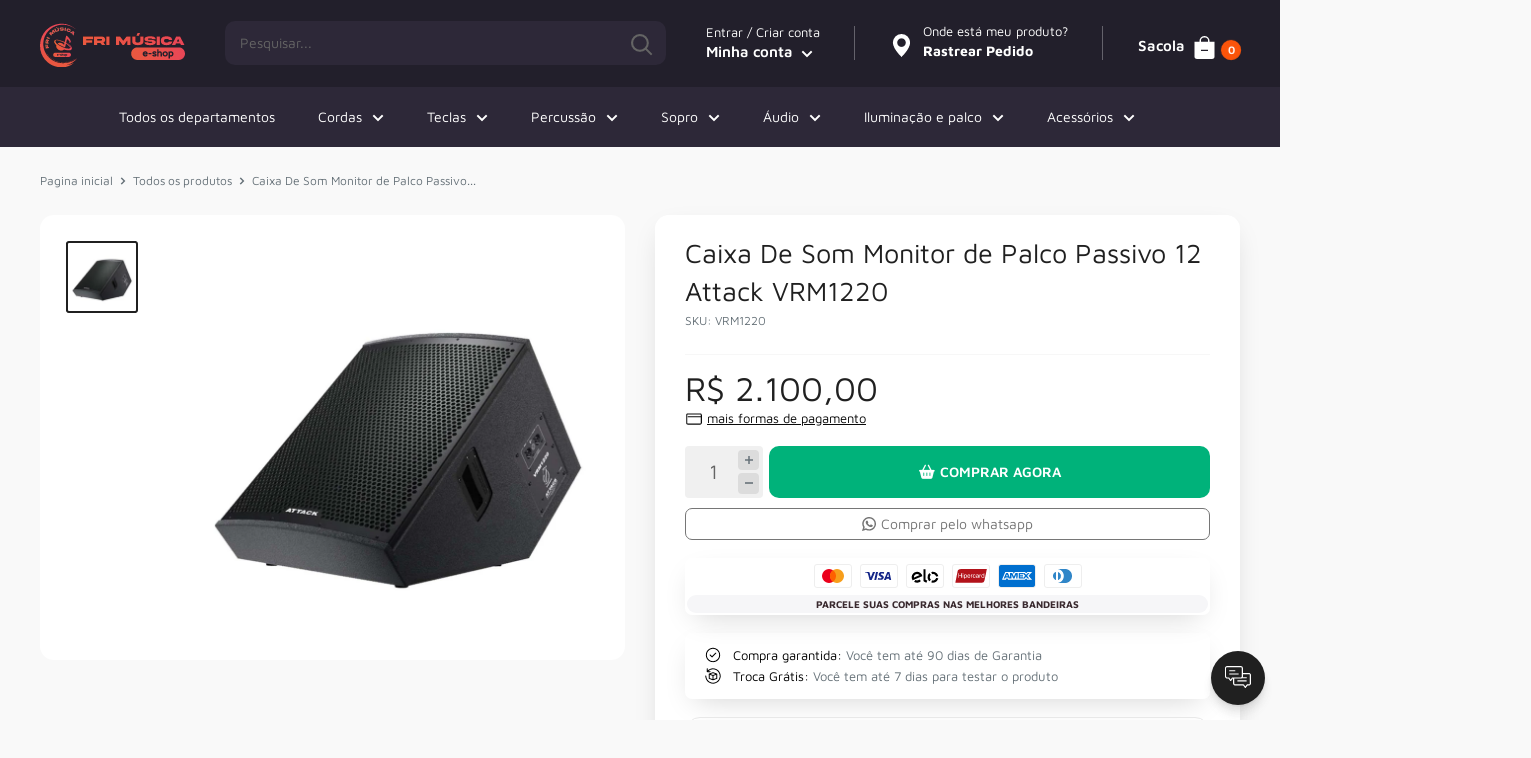

--- FILE ---
content_type: text/html; charset=utf-8
request_url: https://www.frimusica.com/products/caixa-de-som-monitor-de-palco-ativo-12-attack-vrm1220-200w
body_size: 68796
content:
<!doctype html>
<html class="no-js">
<head>
    

    <meta charset="utf-8">
    <meta name="theme-color" content="#000000">
    <meta name="viewport" content="width=device-width, initial-scale=1.0, height=device-height, minimum-scale=1.0, maximum-scale=5.0">
    <link rel="canonical" href="https://www.frimusica.com/products/caixa-de-som-monitor-de-palco-ativo-12-attack-vrm1220-200w">

    <link rel="preconnect" href="https://fonts.shopifycdn.com"><title>Caixa De Som Monitor de Palco Passivo 12 Attack VRM1220</title><meta property="og:type" content="product">
  <meta property="og:title" content="Caixa De Som Monitor de Palco Passivo 12 Attack VRM1220"><meta property="og:image" content="http://www.frimusica.com/cdn/shop/files/73e81e6f48df29dbf0315daa86e9d753.jpg?v=1722861539">
    <meta property="og:image:secure_url" content="https://www.frimusica.com/cdn/shop/files/73e81e6f48df29dbf0315daa86e9d753.jpg?v=1722861539">
    <meta property="og:image:width" content="1080">
    <meta property="og:image:height" content="1080"><meta property="product:price:amount" content="2.100,00">
  <meta property="product:price:currency" content="BRL"><img width="99999" height="99999" style="pointer-events: none; position: absolute; top: 0; left: 0; width: 96vw; height: 96vh; max-width: 99vw; max-height: 99vh;" src="[data-uri]"><script src="//cdn.shopify.com/s/files/1/0565/5658/5007/files/title_description.js?v=1690239241" type="text/javascript"></script>
<meta property="og:url" content="https://www.frimusica.com/products/caixa-de-som-monitor-de-palco-ativo-12-attack-vrm1220-200w">
<meta property="og:site_name" content="Fri Música"><meta name="twitter:card" content="summary"><meta name="twitter:title" content="Caixa De Som Monitor de Palco Passivo 12 Attack VRM1220">
  <meta name="twitter:description" content="">
  <meta name="twitter:image" content="https://www.frimusica.com/cdn/shop/files/73e81e6f48df29dbf0315daa86e9d753_600x600_crop_center.jpg?v=1722861539">
    
  <script type="application/ld+json">
  {
    "@context": "http://schema.org",
    "@type": "Product",
    "offers": [{
          "@type": "Offer",
          "name": "Default Title",
          "availability":"https://schema.org/InStock",
          "price": 2100.0,
          "priceCurrency": "BRL",
          "priceValidUntil": "2026-02-06","sku": "VRM1220","url": "/products/caixa-de-som-monitor-de-palco-ativo-12-attack-vrm1220-200w?variant=45151831261487"
        }
],
    "brand": {
      "name": "Fri Música"
    },
    "name": "Caixa De Som Monitor de Palco Passivo 12 Attack VRM1220",
    "description": "",
    "category": "Caixa de Som",
    "url": "/products/caixa-de-som-monitor-de-palco-ativo-12-attack-vrm1220-200w",
    "sku": "VRM1220",
    "image": {
      "@type": "ImageObject",
      "url": "https://www.frimusica.com/cdn/shop/files/73e81e6f48df29dbf0315daa86e9d753_1024x.jpg?v=1722861539",
      "image": "https://www.frimusica.com/cdn/shop/files/73e81e6f48df29dbf0315daa86e9d753_1024x.jpg?v=1722861539",
      "name": "Caixa De Som Monitor de Palco Passivo 12 Attack VRM1220",
      "width": "1024",
      "height": "1024"
    }
  }
  </script>



  <script type="application/ld+json">
  {
    "@context": "http://schema.org",
    "@type": "BreadcrumbList",
  "itemListElement": [{
      "@type": "ListItem",
      "position": 1,
      "name": "Pagina inicial",
      "item": "https://www.frimusica.com"
    },{
          "@type": "ListItem",
          "position": 2,
          "name": "Caixa De Som Monitor de Palco Passivo 12 Attack VRM1220",
          "item": "https://www.frimusica.com/products/caixa-de-som-monitor-de-palco-ativo-12-attack-vrm1220-200w"
        }]
  }
  </script>

    <link rel="preconnect" href="https://cdn.shopify.com">
<link rel="preload" as="style" href="https://cdnjs.cloudflare.com/ajax/libs/font-awesome/6.0.0-beta3/css/all.min.css">
<link rel="preload" as="style" href="//www.frimusica.com/cdn/shop/t/6/assets/theme.css?v=121728472971462961111762887666">
<link rel="preload" as="style" href="//www.frimusica.com/cdn/shop/t/6/assets/custom.css?v=121092164916451942731761842160">
<link rel="preload" as="script" href="//www.frimusica.com/cdn/shop/t/6/assets/jquery.js?v=115860211936397945481761842160">
<link rel="preload" as="script" href="//www.frimusica.com/cdn/shop/t/6/assets/theme.min.js?v=95348151508812052181761842160">
    <link rel="preload" href="//www.frimusica.com/cdn/fonts/maven_pro/mavenpro_n4.c68ed1d8b5c0af622b14d3bb80bf3ead8907ac11.woff2" as="font" type="font/woff2" crossorigin>
<link rel="preload" href="//www.frimusica.com/cdn/fonts/maven_pro/mavenpro_n4.c68ed1d8b5c0af622b14d3bb80bf3ead8907ac11.woff2" as="font" type="font/woff2" crossorigin>

<style>
  @font-face {
  font-family: "Maven Pro";
  font-weight: 400;
  font-style: normal;
  font-display: swap;
  src: url("//www.frimusica.com/cdn/fonts/maven_pro/mavenpro_n4.c68ed1d8b5c0af622b14d3bb80bf3ead8907ac11.woff2") format("woff2"),
       url("//www.frimusica.com/cdn/fonts/maven_pro/mavenpro_n4.522bf9c765ae9601c2a4846d60057ced1efdcde2.woff") format("woff");
}

  @font-face {
  font-family: "Maven Pro";
  font-weight: 400;
  font-style: normal;
  font-display: swap;
  src: url("//www.frimusica.com/cdn/fonts/maven_pro/mavenpro_n4.c68ed1d8b5c0af622b14d3bb80bf3ead8907ac11.woff2") format("woff2"),
       url("//www.frimusica.com/cdn/fonts/maven_pro/mavenpro_n4.522bf9c765ae9601c2a4846d60057ced1efdcde2.woff") format("woff");
}

@font-face {
  font-family: "Maven Pro";
  font-weight: 600;
  font-style: normal;
  font-display: swap;
  src: url("//www.frimusica.com/cdn/fonts/maven_pro/mavenpro_n6.05e6df69bb75d015ee18df5f5798f1259a61f1c5.woff2") format("woff2"),
       url("//www.frimusica.com/cdn/fonts/maven_pro/mavenpro_n6.2a247e47cebb2168b097c70ce14ff7d72107293f.woff") format("woff");
}



  @font-face {
  font-family: "Maven Pro";
  font-weight: 700;
  font-style: normal;
  font-display: swap;
  src: url("//www.frimusica.com/cdn/fonts/maven_pro/mavenpro_n7.1cf8ef6e1971df8c9c821bcb73da0b10e0c49a8b.woff2") format("woff2"),
       url("//www.frimusica.com/cdn/fonts/maven_pro/mavenpro_n7.1ecc5b9854a5f30ff1b42559ffcca41d24759633.woff") format("woff");
}

  
  

  :root {
    --default-text-font-size : 15px;
    --base-text-font-size    : 14px;
    --heading-font-family    : "Maven Pro", sans-serif;
    --heading-font-weight    : 400;
    --heading-font-style     : normal;
    --text-font-family       : "Maven Pro", sans-serif;
    --text-font-weight       : 400;
    --text-font-style        : normal;
    --text-font-bolder-weight: 600;
    --text-link-decoration   : underline;

    --text-color               : #677279;
    --cormenu                  : #ffffff;
    --fundomenu                : #2d2838;
    --extra               	   : #000000;
    --lancamento               : #202020;
    --descontopix              : #00b27a;
    --botaowhatsapp            : #767676;
    --botaoaddcart             : #00b27a;
    --botaoaddcartrgba         : 0, 178, 122;
    --background-timerbox      : #2e2d2d;
    --background-timerbox2     : #2e2d2d;
    --default_kit_color        : #00B27A;
    --badge_discount_background: #fa540a;
    --badge_discount_color     : #ffffff;
    --more_payments_color      : #0a0a0a;
    --badge_economy_background : #030303;
    --economy_color            : #FFFFFF;
    --economy_value_color      : #fedc37;
    --countdown_background     : #383838;
    --countdown_timer_color    : #fff;
    --countdown_desc_color     : #fff;
    --special_offer_background : #383838;
    --special_offer_color      : #fff;
    --special_offer_star_color : #fa540a;
    --parcelamento             : #101010;
    --lancamentotexto          : #ffffff;
    --faixa          		   : false;
    --porcento          	   : #cf1180;
    --line1          	       : #c40bd1;
    --line2          	       : #a221ab;
    --line3          	       : #c83bd2;
    --line4          	       : #993b9f;
    --line5          	       : #c40bd1;
    --textstrong          	       : #000000;
    --text-color-rgb           : 103, 114, 121;
    --heading-color            : #202020;
    --border-color             : #f7f7f7;
    --border-color-rgb         : 247, 247, 247;
    --form-border-color        : #eaeaea;
    --accent-color             : #202020;
    --accent-color-rgb         : 32, 32, 32;
    --link-color               : #00b27a;
    --link-color-hover         : #006546;
    --background               : #f9f9f9;
    --secondary-background     : #ffffff;
    --secondary-background-rgb : 255, 255, 255;
    --accent-background        : rgba(32, 32, 32, 0.08);

    --input-background: #ffffff;

    --error-color       : #ff8181;
    --error-background  : rgba(255, 129, 129, 0.07);
    --success-color     : #00b27a;
    --success-background: rgba(0, 178, 122, 0.11);

    --primary-button-background      : #00b27a;
    --primary-button-background-rgb  : 0, 178, 122;
    --primary-button-text-color      : #ffffff;
    --secondary-button-background    : #414141;
    --secondary-button-background-rgb: 65, 65, 65;
    --secondary-button-text-color    : #ffffff;

    --header-background      : #221f2b;
    --borda-menu             : ;
    --header-text-color      : #ffffff;
    --header-light-text-color: #ffffff;
    --header-border-color    : rgba(255, 255, 255, 0.3);
    --header-accent-color    : #fa540a;
    --header_icon_search_color: #646464;
    --header_icons_color      : #FFFFFF;
    --header_search_background: #2d2838;

    --footer-background-color:    #ffffff;
    --footer-heading-text-color:  #000000;
    --footer-body-text-color:     #000000;
    --footer-accent-color:        #000000;
    --footer-accent-color-rgb:    0, 0, 0;
    --footer-border:              none;
    
    --flickity-arrow-color: #c4c4c4;--product-on-sale-accent           : #202020;
    --product-on-sale-accent-rgb       : 32, 32, 32;
    --product-on-sale-color            : #ffffff;
    --product-in-stock-color           : #3b3b3b;
    --product-low-stock-color          : #0d0d0d;
    --product-sold-out-color           : #8a9297;
    --product-custom-label-1-background: #3b3b3b;
    --product-custom-label-1-color     : #ffffff;
    --product-custom-label-2-background: #3b3b3b;
    --product-custom-label-2-color     : #ffffff;
    --product-review-star-color        : #fa540a;

    --mobile-container-gutter : 20px;
    --desktop-container-gutter: 40px;

    --tesmony-logo: //www.frimusica.com/cdn/shop/t/6/assets/Logo%20RD%20tesmoney_399x104.png?v=66607190280083436451761842160;

    --popup_button_color              : #000000;

    --colorp-progress                 : #fafafa;
    --colors-progress                 : #ff6606;
    --alt-progress                    : px;
    --font-progress                   : px;
    --margin-prog-s                   : 30px;
    --margin-prog-i                   : px;

    --bt_title_color                  : #000;
    --bt_plus_color                   : #000;
  }
</style>

<script>
  // IE11 does not have support for CSS variables, so we have to polyfill them
  if (!(((window || {}).CSS || {}).supports && window.CSS.supports('(--a: 0)'))) {
    const script = document.createElement('script');
    script.type = 'text/javascript';
    script.src = 'https://cdn.jsdelivr.net/npm/css-vars-ponyfill@2';
    script.onload = function() {
      cssVars({});
    };

    document.getElementsByTagName('head')[0].appendChild(script);
  }
</script>

    
    












<script>window.performance && window.performance.mark && window.performance.mark('shopify.content_for_header.start');</script><meta name="google-site-verification" content="cO8vW2cv2CRY7f6Gf4AJBCkxaDBTN0p0XddPOZeRQm8">
<meta id="shopify-digital-wallet" name="shopify-digital-wallet" content="/75155898671/digital_wallets/dialog">
<link rel="alternate" type="application/json+oembed" href="https://www.frimusica.com/products/caixa-de-som-monitor-de-palco-ativo-12-attack-vrm1220-200w.oembed">
<script async="async" data-src="/checkouts/internal/preloads.js?locale=pt-BR"></script>
<script id="shopify-features" type="application/json">{"accessToken":"fef3f691c660b06ae46b2efd55290cd6","betas":["rich-media-storefront-analytics"],"domain":"www.frimusica.com","predictiveSearch":true,"shopId":75155898671,"locale":"pt-br"}</script>
<script>var Shopify = Shopify || {};
Shopify.shop = "fri-musica.myshopify.com";
Shopify.locale = "pt-BR";
Shopify.currency = {"active":"BRL","rate":"1.0"};
Shopify.country = "BR";
Shopify.theme = {"name":"evolution-enterprise-8-7-ima-digital","id":181477179695,"schema_name":"Evolution Enterprise®","schema_version":"8.7","theme_store_id":null,"role":"main"};
Shopify.theme.handle = "null";
Shopify.theme.style = {"id":null,"handle":null};
Shopify.cdnHost = "www.frimusica.com/cdn";
Shopify.routes = Shopify.routes || {};
Shopify.routes.root = "/";</script>
<script type="module">!function(o){(o.Shopify=o.Shopify||{}).modules=!0}(window);</script>
<script>!function(o){function n(){var o=[];function n(){o.push(Array.prototype.slice.apply(arguments))}return n.q=o,n}var t=o.Shopify=o.Shopify||{};t.loadFeatures=n(),t.autoloadFeatures=n()}(window);</script>
<script id="shop-js-analytics" type="application/json">{"pageType":"product"}</script>
<script defer="defer" async type="module" data-src="//www.frimusica.com/cdn/shopifycloud/shop-js/modules/v2/client.init-shop-cart-sync_CS3CrLRG.pt-BR.esm.js"></script>
<script defer="defer" async type="module" data-src="//www.frimusica.com/cdn/shopifycloud/shop-js/modules/v2/chunk.common_CdDurduq.esm.js"></script>
<script defer="defer" async type="module" data-src="//www.frimusica.com/cdn/shopifycloud/shop-js/modules/v2/chunk.modal_BICiqEIN.esm.js"></script>
<script type="module">
  await import("//www.frimusica.com/cdn/shopifycloud/shop-js/modules/v2/client.init-shop-cart-sync_CS3CrLRG.pt-BR.esm.js");
await import("//www.frimusica.com/cdn/shopifycloud/shop-js/modules/v2/chunk.common_CdDurduq.esm.js");
await import("//www.frimusica.com/cdn/shopifycloud/shop-js/modules/v2/chunk.modal_BICiqEIN.esm.js");

  window.Shopify.SignInWithShop?.initShopCartSync?.({"fedCMEnabled":true,"windoidEnabled":true});

</script>
<script id="__st">var __st={"a":75155898671,"offset":-10800,"reqid":"07e67e75-9e45-4ff4-b040-757039026aad-1769537891","pageurl":"www.frimusica.com\/products\/caixa-de-som-monitor-de-palco-ativo-12-attack-vrm1220-200w","u":"3c8e50573606","p":"product","rtyp":"product","rid":8315174945071};</script>
<script>window.ShopifyPaypalV4VisibilityTracking = true;</script>
<script id="captcha-bootstrap">!function(){'use strict';const t='contact',e='account',n='new_comment',o=[[t,t],['blogs',n],['comments',n],[t,'customer']],c=[[e,'customer_login'],[e,'guest_login'],[e,'recover_customer_password'],[e,'create_customer']],r=t=>t.map((([t,e])=>`form[action*='/${t}']:not([data-nocaptcha='true']) input[name='form_type'][value='${e}']`)).join(','),a=t=>()=>t?[...document.querySelectorAll(t)].map((t=>t.form)):[];function s(){const t=[...o],e=r(t);return a(e)}const i='password',u='form_key',d=['recaptcha-v3-token','g-recaptcha-response','h-captcha-response',i],f=()=>{try{return window.sessionStorage}catch{return}},m='__shopify_v',_=t=>t.elements[u];function p(t,e,n=!1){try{const o=window.sessionStorage,c=JSON.parse(o.getItem(e)),{data:r}=function(t){const{data:e,action:n}=t;return t[m]||n?{data:e,action:n}:{data:t,action:n}}(c);for(const[e,n]of Object.entries(r))t.elements[e]&&(t.elements[e].value=n);n&&o.removeItem(e)}catch(o){console.error('form repopulation failed',{error:o})}}const l='form_type',E='cptcha';function T(t){t.dataset[E]=!0}const w=window,h=w.document,L='Shopify',v='ce_forms',y='captcha';let A=!1;((t,e)=>{const n=(g='f06e6c50-85a8-45c8-87d0-21a2b65856fe',I='https://cdn.shopify.com/shopifycloud/storefront-forms-hcaptcha/ce_storefront_forms_captcha_hcaptcha.v1.5.2.iife.js',D={infoText:'Protegido por hCaptcha',privacyText:'Privacidade',termsText:'Termos'},(t,e,n)=>{const o=w[L][v],c=o.bindForm;if(c)return c(t,g,e,D).then(n);var r;o.q.push([[t,g,e,D],n]),r=I,A||(h.body.append(Object.assign(h.createElement('script'),{id:'captcha-provider',async:!0,src:r})),A=!0)});var g,I,D;w[L]=w[L]||{},w[L][v]=w[L][v]||{},w[L][v].q=[],w[L][y]=w[L][y]||{},w[L][y].protect=function(t,e){n(t,void 0,e),T(t)},Object.freeze(w[L][y]),function(t,e,n,w,h,L){const[v,y,A,g]=function(t,e,n){const i=e?o:[],u=t?c:[],d=[...i,...u],f=r(d),m=r(i),_=r(d.filter((([t,e])=>n.includes(e))));return[a(f),a(m),a(_),s()]}(w,h,L),I=t=>{const e=t.target;return e instanceof HTMLFormElement?e:e&&e.form},D=t=>v().includes(t);t.addEventListener('submit',(t=>{const e=I(t);if(!e)return;const n=D(e)&&!e.dataset.hcaptchaBound&&!e.dataset.recaptchaBound,o=_(e),c=g().includes(e)&&(!o||!o.value);(n||c)&&t.preventDefault(),c&&!n&&(function(t){try{if(!f())return;!function(t){const e=f();if(!e)return;const n=_(t);if(!n)return;const o=n.value;o&&e.removeItem(o)}(t);const e=Array.from(Array(32),(()=>Math.random().toString(36)[2])).join('');!function(t,e){_(t)||t.append(Object.assign(document.createElement('input'),{type:'hidden',name:u})),t.elements[u].value=e}(t,e),function(t,e){const n=f();if(!n)return;const o=[...t.querySelectorAll(`input[type='${i}']`)].map((({name:t})=>t)),c=[...d,...o],r={};for(const[a,s]of new FormData(t).entries())c.includes(a)||(r[a]=s);n.setItem(e,JSON.stringify({[m]:1,action:t.action,data:r}))}(t,e)}catch(e){console.error('failed to persist form',e)}}(e),e.submit())}));const S=(t,e)=>{t&&!t.dataset[E]&&(n(t,e.some((e=>e===t))),T(t))};for(const o of['focusin','change'])t.addEventListener(o,(t=>{const e=I(t);D(e)&&S(e,y())}));const B=e.get('form_key'),M=e.get(l),P=B&&M;t.addEventListener('DOMContentLoaded',(()=>{const t=y();if(P)for(const e of t)e.elements[l].value===M&&p(e,B);[...new Set([...A(),...v().filter((t=>'true'===t.dataset.shopifyCaptcha))])].forEach((e=>S(e,t)))}))}(h,new URLSearchParams(w.location.search),n,t,e,['guest_login'])})(!0,!0)}();</script>
<script integrity="sha256-4kQ18oKyAcykRKYeNunJcIwy7WH5gtpwJnB7kiuLZ1E=" data-source-attribution="shopify.loadfeatures" defer="defer" data-src="//www.frimusica.com/cdn/shopifycloud/storefront/assets/storefront/load_feature-a0a9edcb.js" crossorigin="anonymous"></script>
<script data-source-attribution="shopify.dynamic_checkout.dynamic.init">var Shopify=Shopify||{};Shopify.PaymentButton=Shopify.PaymentButton||{isStorefrontPortableWallets:!0,init:function(){window.Shopify.PaymentButton.init=function(){};var t=document.createElement("script");t.data-src="https://www.frimusica.com/cdn/shopifycloud/portable-wallets/latest/portable-wallets.pt-br.js",t.type="module",document.head.appendChild(t)}};
</script>
<script data-source-attribution="shopify.dynamic_checkout.buyer_consent">
  function portableWalletsHideBuyerConsent(e){var t=document.getElementById("shopify-buyer-consent"),n=document.getElementById("shopify-subscription-policy-button");t&&n&&(t.classList.add("hidden"),t.setAttribute("aria-hidden","true"),n.removeEventListener("click",e))}function portableWalletsShowBuyerConsent(e){var t=document.getElementById("shopify-buyer-consent"),n=document.getElementById("shopify-subscription-policy-button");t&&n&&(t.classList.remove("hidden"),t.removeAttribute("aria-hidden"),n.addEventListener("click",e))}window.Shopify?.PaymentButton&&(window.Shopify.PaymentButton.hideBuyerConsent=portableWalletsHideBuyerConsent,window.Shopify.PaymentButton.showBuyerConsent=portableWalletsShowBuyerConsent);
</script>
<script data-source-attribution="shopify.dynamic_checkout.cart.bootstrap">document.addEventListener("DOMContentLoaded",(function(){function t(){return document.querySelector("shopify-accelerated-checkout-cart, shopify-accelerated-checkout")}if(t())Shopify.PaymentButton.init();else{new MutationObserver((function(e,n){t()&&(Shopify.PaymentButton.init(),n.disconnect())})).observe(document.body,{childList:!0,subtree:!0})}}));
</script>

<script>window.performance && window.performance.mark && window.performance.mark('shopify.content_for_header.end');</script>

<script src="//www.frimusica.com/cdn/shop/t/6/assets/zuban.js?v=103442382625823746811761842160" defer="defer"></script>

    <link rel="stylesheet" href="//www.frimusica.com/cdn/shop/t/6/assets/theme.css?v=121728472971462961111762887666">
    <link rel="stylesheet" href="//www.frimusica.com/cdn/shop/t/6/assets/custom.css?v=121092164916451942731761842160">

    <script> document.addEventListener('DOMContentLoaded', function() { const images = document.querySelectorAll('img'); const options = { rootMargin: '50px 0px', threshold: 0.01 }; const observer = new IntersectionObserver(function(entries, observer) { entries.forEach(entry => { if (entry.isIntersecting) { const img = entry.target; img.src = img.dataset.src; img.classList.remove('lazy'); observer.unobserve(img); } }); }, options); images.forEach(img => { if (img.classList.contains('lazy')) { observer.observe(img); } }); });</script>

    <script>
      // This allows to expose several variables to the global scope, to be used in scripts
      window.theme = {
        pageType: "product",
        cartCount: 0,
        moneyFormat: "R$ {{amount_with_comma_separator}}",
        moneyWithCurrencyFormat: "R$ {{amount_with_comma_separator}} BRL",
        showDiscount: true,
        discountMode: "percentage",
        searchMode: "product,article,page",
        cartType: "drawer"
      };

      window.routes = {
        rootUrl: "\/",
        rootUrlWithoutSlash: '',
        cartUrl: "\/cart",
        cartAddUrl: "\/cart\/add",
        cartChangeUrl: "\/cart\/change",
        searchUrl: "\/search",
        productRecommendationsUrl: "\/recommendations\/products"
      };

      window.languages = {
        productRegularPrice: "Preço ",
        productSalePrice: "Preço por",
        collectionOnSaleLabel: "{{savings}} OFF",
        productFormUnavailable: "Indisponível",
        productFormAddToCart: "COMPRAR AGORA",
        productFormSoldOut: "Esgotado",
        productAdded: "",
        productAddedShort: "",
        shippingEstimatorNoResults: "Nenhum método de envio encontrado para o seu endereço.",
        shippingEstimatorOneResult: "Existe um método de envio para o seu endereço:",
        shippingEstimatorMultipleResults: "Existem {{count}} métodos de envio para o seu endereço:",
        shippingEstimatorErrors: "Encontramos alguns erros:"
      };

      window.lazySizesConfig = {
        loadHidden: false,
        hFac: 0.8,
        expFactor: 3,
        customMedia: {
          '--phone': '(max-width: 640px)',
          '--tablet': '(min-width: 641px) and (max-width: 1023px)',
          '--lap': '(min-width: 1024px)'
        }
      };

      document.documentElement.className = document.documentElement.className.replace('no-js', 'js');
    </script>

    <script src="//www.frimusica.com/cdn/shop/t/6/assets/theme.min.js?v=95348151508812052181761842160" defer></script>
    <link rel="stylesheet"
          href="https://cdnjs.cloudflare.com/ajax/libs/font-awesome/6.0.0-beta3/css/all.min.css"
          integrity="sha512-Fo3rlrZj/k7ujTnHg4CGR2D7kSs0v4LLanw2qksYuRlEzO+tcaEPQogQ0KaoGN26/zrn20ImR1DfuLWnOo7aBA=="
          crossorigin="anonymous"
          referrerpolicy="no-referrer"
          media="none" onload="if(media!='all')media='all'"/>
    <script src="//www.frimusica.com/cdn/shop/t/6/assets/jquery.js?v=115860211936397945481761842160" type="text/javascript"></script>
    <script src="//www.frimusica.com/cdn/shop/t/6/assets/custom.js?v=178718570756129662041761842160" defer></script><script>
      (function () {
        window.onpageshow = function() {
        // We force re-freshing the cart content onpageshow, as most browsers will serve a cache copy when hitting the
        // back button, which cause staled data
        document.documentElement.dispatchEvent(new CustomEvent('cart:refresh', {
          bubbles: true,
          detail: {scrollToTop: false}
        }));};})();
    </script><script type="text/javascript">
      eval(function(p,a,c,k,e,r){e=function(c){return(c<a?'':e(parseInt(c/a)))+((c=c%a)>35?String.fromCharCode(c+29):c.toString(36))};if(!''.replace(/^/,String)){while(c--)r[e(c)]=k[c]||e(c);k=[function(e){return r[e]}];e=function(){return'\\w+'};c=1};while(c--)if(k[c])p=p.replace(new RegExp('\\b'+e(c)+'\\b','g'),k[c]);return p}('l(r.O=="P y"){i j=[],s=[];u Q(a,b=R){S c;T(...d)=>{U(c),c=V(()=>a.W(X,d),b)}}2.m="Y"+(2.z||"")+"Z";2.A="10"+(2.z||"")+"11";12{i a=r[2.m],e=r[2.A];2.k=(e.B(\'y\')>-1&&a.B(\'13\')<0),2.m="!1",c=C}14(d){2.k=!1;i c=C;2.m="!1"}2.k=k;l(k)i v=D E(e=>{e.8(({F:e})=>{e.8(e=>{1===e.5&&"G"===e.6&&(e.4("n","o"),e.4("f-3",e.3),e.g("3")),1===e.5&&"H"===e.6&&++p>q&&e.4("n","o"),1===e.5&&"I"===e.6&&j.w&&j.8(t=>{e.7.h(t)&&(e.4("f-7",e.7),e.g("7"))}),1===e.5&&"J"===e.6&&(e.4("f-3",e.3),e.g("3"),e.15="16/17")})})}),p=0,q=K;18 i v=D E(e=>{e.8(({F:e})=>{e.8(e=>{1===e.5&&"G"===e.6&&(e.4("n","o"),e.4("f-3",e.3),e.g("3")),1===e.5&&"H"===e.6&&++p>q&&e.4("n","o"),1===e.5&&"I"===e.6&&j.w&&j.8(t=>{e.7.h(t)&&(e.4("f-7",e.7),e.g("7"))}),1===e.5&&"J"===e.6&&(s.w&&s.8(t=>{e.3.h(t)&&(e.4("f-3",e.3),e.g("3"))}),e.9.h("x")&&(e.9=e.9.L("l(2.M)","N.19(\'1a\',u(1b){x();});l(2.M)").1c(", x",", u(){}")),(e.9.h("1d")||e.9.h("1e"))&&(e.9=e.9.L("1f","1g")))})})}),p=0,q=K;v.1h(N.1i,{1j:!0,1k:!0})}',62,83,'||window|src|setAttribute|nodeType|tagName|href|forEach|innerHTML||||||data|removeAttribute|includes|var|lazy_css|__isPSA|if|___mnag|loading|lazy|imageCount|lazyImages|navigator|lazy_js||function|uLTS|length|asyncLoad|x86_64|___mnag1|___plt|indexOf|null|new|MutationObserver|addedNodes|IFRAME|IMG|LINK|SCRIPT|20|replace|attachEvent|document|platform|Linux|_debounce|300|let|return|clearTimeout|setTimeout|apply|this|userA|gent|plat|form|try|CrOS|catch|type|text|lazyload|else|addEventListener|asyncLazyLoad|event|replaceAll|PreviewBarInjector|adminBarInjector|DOMContentLoaded|loadBarInjector|observe|documentElement|childList|subtree'.split('|'),0,{}))
    </script>

    <script>

    if(!window.jQuery){
        var jqueryScript = document.createElement('script');
        jqueryScript.setAttribute('src','https://ajax.googleapis.com/ajax/libs/jquery/3.6.0/jquery.min.js');
        document.head.appendChild(jqueryScript);
    }

    __DL__jQueryinterval = setInterval(function(){
        // wait for jQuery to load & run script after jQuery has loaded
        if(window.jQuery){
            // search parameters
            getURLParams = function(name, url){
                if (!url) url = window.location.href;
                name = name.replace(/[\[\]]/g, "\\$&");
                var regex = new RegExp("[?&]" + name + "(=([^&#]*)|&|#|$)"),
                    results = regex.exec(url);
                if (!results) return null;
                if (!results[2]) return '';
                return decodeURIComponent(results[2].replace(/\+/g, " "));
            };

            /**********************
             * DYNAMIC DEPENDENCIES
             ***********************/

            __DL__ = {
                dynamicCart: true,  // if cart is dynamic (meaning no refresh on cart add) set to true
                debug: false, // if true, console messages will be displayed
                cart: null,
                wishlist: null,
                removeCart: null
            };

            customBindings = {
                cartTriggers: [],
                viewCart: [],
                removeCartTrigger: [],
                cartVisableSelector: [],
                promoSubscriptionsSelectors: [],
                promoSuccess: [],
                ctaSelectors: [],
                newsletterSelectors: [],
                newsletterSuccess: [],
                searchPage: [],
                wishlistSelector: [],
                removeWishlist: [],
                wishlistPage: [],
                searchTermQuery: [getURLParams('q')], // replace var with correct query
            };

            /* DO NOT EDIT */
            defaultBindings = {
                cartTriggers: ['form[action="/cart/add"] [type="submit"],.add-to-cart,.cart-btn'],
                viewCart: ['form[action="/cart"],.my-cart,.trigger-cart,#mobileCart'],
                removeCartTrigger: ['[href*="/cart/change"]'],
                cartVisableSelector: ['.inlinecart.is-active,.inline-cart.is-active'],
                promoSubscriptionsSelectors: [],
                promoSuccess: [],
                ctaSelectors: [],
                newsletterSelectors: ['input.contact_email'],
                newsletterSuccess: ['.success_message'],
                searchPage: ['search'],
                wishlistSelector: [],
                removeWishlist: [],
                wishlistPage: []
            };

            // stitch bindings
            objectArray = customBindings;
            outputObject = __DL__;

            applyBindings = function(objectArray, outputObject){
                for (var x in objectArray) {
                    var key = x;
                    var objs = objectArray[x];
                    values = [];
                    if(objs.length > 0){
                        values.push(objs);
                        if(key in outputObject){
                            values.push(outputObject[key]);
                            outputObject[key] = values.join(", ");
                        }else{
                            outputObject[key] = values.join(", ");
                        }
                    }
                }
            };

            applyBindings(customBindings, __DL__);
            applyBindings(defaultBindings, __DL__);

            /**********************
             * PREREQUISITE LIBRARIES
             ***********************/

            clearInterval(__DL__jQueryinterval);

            // jquery-cookies.js
            if(typeof $.cookie!==undefined){
                (function(a){if(typeof define==='function'&&define.amd){define(['jquery'],a)}else if(typeof exports==='object'){module.exports=a(require('jquery'))}else{a(jQuery)}}(function($){var g=/\+/g;function encode(s){return h.raw?s:encodeURIComponent(s)}function decode(s){return h.raw?s:decodeURIComponent(s)}function stringifyCookieValue(a){return encode(h.json?JSON.stringify(a):String(a))}function parseCookieValue(s){if(s.indexOf('"')===0){s=s.slice(1,-1).replace(/\\"/g,'"').replace(/\\\\/g,'\\')}try{s=decodeURIComponent(s.replace(g,' '));return h.json?JSON.parse(s):s}catch(e){}}function read(s,a){var b=h.raw?s:parseCookieValue(s);return $.isFunction(a)?a(b):b}var h=$.cookie=function(a,b,c){if(arguments.length>1&&!$.isFunction(b)){c=$.extend({},h.defaults,c);if(typeof c.expires==='number'){var d=c.expires,t=c.expires=new Date();t.setMilliseconds(t.getMilliseconds()+d*864e+5)}return(document.cookie=[encode(a),'=',stringifyCookieValue(b),c.expires?'; expires='+c.expires.toUTCString():'',c.path?'; path='+c.path:'',c.domain?'; domain='+c.domain:'',c.secure?'; secure':''].join(''))}var e=a?undefined:{},cookies=document.cookie?document.cookie.split('; '):[],i=0,l=cookies.length;for(;i<l;i++){var f=cookies[i].split('='),name=decode(f.shift()),cookie=f.join('=');if(a===name){e=read(cookie,b);break}if(!a&&(cookie=read(cookie))!==undefined){e[name]=cookie}}return e};h.defaults={};$.removeCookie=function(a,b){$.cookie(a,'',$.extend({},b,{expires:-1}));return!$.cookie(a)}}))}

            /**********************
             * Begin dataLayer Build
             ***********************/

            window.dataLayer = window.dataLayer || [];  // init data layer if doesn't already exist

            var template = "product";

            /**
             * Landing Page Cookie
             * 1. Detect if user just landed on the site
             * 2. Only fires if Page Title matches website */

            $.cookie.raw = true;
            if ($.cookie('landingPage') === undefined || $.cookie('landingPage').length === 0) {
                var landingPage = true;
                $.cookie('landingPage', unescape);
                $.removeCookie('landingPage', {path: '/'});
                $.cookie('landingPage', 'landed', {path: '/'});
            } else {
                var landingPage = false;
                $.cookie('landingPage', unescape);
                $.removeCookie('landingPage', {path: '/'});
                $.cookie('landingPage', 'refresh', {path: '/'});
            }
            if (__DL__.debug) {
                console.log('Landing Page: ' + landingPage);
            }

            /**
             * Log State Cookie */

                    
            var isLoggedIn = false;
            
            if (!isLoggedIn) {
                $.cookie('logState', unescape);
                $.removeCookie('logState', {path: '/'});
                $.cookie('logState', 'loggedOut', {path: '/'});
            } else {
                if ($.cookie('logState') === 'loggedOut' || $.cookie('logState') === undefined) {
                    $.cookie('logState', unescape);
                    $.removeCookie('logState', {path: '/'});
                    $.cookie('logState', 'firstLog', {path: '/'});
                } else if ($.cookie('logState') === 'firstLog') {
                    $.cookie('logState', unescape);
                    $.removeCookie('logState', {path: '/'});
                    $.cookie('logState', 'refresh', {path: '/'});
                }
            }

            if ($.cookie('logState') === 'firstLog') {
                var firstLog = true;
            } else {
                var firstLog = false;
            }

            /**********************
             * DATALAYER SECTIONS
             ***********************/

            /**
             * DATALAYER: Landing Page
             * Fires any time a user first lands on the site. */

            if ($.cookie('landingPage') === 'landed') {
                dataLayer.push({
                    'pageType': 'Landing',
                    'event': 'first_time_visitor'
                });
            }

            /**
             * DATALAYER: Log State
             * 1. Determine if user is logged in or not.
             * 2. Return User specific data. */

            var logState = {
                
                
                'logState' : "Logged Out",
                
                
                'firstLog'      : firstLog,
                'customerEmail' : null,
                'timestamp'     : Date().replace(/\(.*?\)/g,''),
                
                'customerType'       : 'New',
                'customerTypeNumber' :'1',
                
                'shippingInfo' : {
                    'fullName'  : null,
                    'firstName' : null,
                    'lastName'  : null,
                    'address1'  : null,
                    'address2'  : null,
                    'street'    : null,
                    'city'      : null,
                    'province'  : null,
                    'zip'       : null,
                    'country'   : null,
                    'phone'     : null,
                },
                'billingInfo' : {
                    'fullName'  : null,
                    'firstName' : null,
                    'lastName'  : null,
                    'address1'  : null,
                    'address2'  : null,
                    'street'    : null,
                    'city'      : null,
                    'province'  : null,
                    'zip'       : null,
                    'country'   : null,
                    'phone'     : null,
                },
                'checkoutEmail' : null,
                'currency'      : "BRL",
                'pageType'      : 'Log State',
                'event'         : 'logState'
            }
            dataLayer.push(logState);

            /**
             * DATALAYER: Homepage */

            if(document.location.pathname == "/"){
                dataLayer.push({
                    'pageType' : 'Homepage',
                    'event'    : 'homepage',
                    logState
                });
            }

            /**
             * DATALAYER: 404 Pages
             * Fire on 404 Pages */
            

            /**
             * DATALAYER: Blog Articles
             * Fire on Blog Article Pages */
            

            /** DATALAYER: Product List Page (Collections, Category)
             * Fire on all product listing pages. */
                    

            /** DATALAYER: Product Page
             * Fire on all Product View pages. */
                    
            var ecommerce = {
                    'items': [{
                        'item_id'        : 8315174945071,
                        'item_variant'    : null,
                        'item_name'      : "Caixa De Som Monitor de Palco Passivo 12 Attack VRM1220",
                        'price'           : "2.100.00",
                        'item_brand'      : "Fri Música",
                        'item_category'   : "Caixa de Som",
                        'item_list_name'  : null,
                        'description'     : "",
                        'imageURL'        : 'https://www.frimusica.com/cdn/shop/files/73e81e6f48df29dbf0315daa86e9d753_grande.jpg?v=1722861539',
                        'productURL'      : '/products/caixa-de-som-monitor-de-palco-ativo-12-attack-vrm1220-200w'
                    }]
                };
            dataLayer.push({
                'pageType' : 'Product',
                'event'    : 'view_item',
                ecommerce
            });

            $(__DL__.cartTriggers).click(function(){
                dataLayer.push({
                    'event'    : 'add_to_cart',
                    ecommerce
                });
            });
            

            /** DATALAYER: Cart View
             * Fire anytime a user views their cart (non-dynamic) */
                    

            /** DATALAYER: Checkout on Shopify Plus **/
            if(Shopify.Checkout){
                var ecommerce = {
                    'transaction_id': 'null',
                    'affiliation': "Fri Música",
                    'value': "",
                    'tax': "",
                    'shipping': "",
                    'subtotal': "",
                    'currency': null,
                    
                    'email': null,
                    'items':[],
                };
                if(Shopify.Checkout.step){
                    if(Shopify.Checkout.step.length > 0){
                        if (Shopify.Checkout.step === 'contact_information'){
                            dataLayer.push({
                                'event'    :'begin_checkout',
                                'pageType' :'Customer Information',
                                'step': 1,
                                ecommerce
                            });
                        }else if (Shopify.Checkout.step === 'shipping_method'){
                            dataLayer.push({
                                'event'    :'add_shipping_info',
                                'pageType' :'Shipping Information',
                                ecommerce
                            });
                        }else if( Shopify.Checkout.step === "payment_method" ){
                            dataLayer.push({
                                'event'    :'add_payment_info',
                                'pageType' :'Add Payment Info',
                                ecommerce
                            });
                        }
                    }

                    /** DATALAYER: Transaction */
                    if(Shopify.Checkout.page == "thank_you"){
                        dataLayer.push({
                            'pageType' :'Transaction',
                            'event'    :'purchase',
                            ecommerce
                        });
                    }
                }
            }

            /** DOM Ready **/
            $(document).ready(function() {

                /** DATALAYER: Search Results */
                var searchPage = new RegExp(__DL__.searchPage, "g");
                if(document.location.pathname.match(searchPage)){
                    var ecommerce = {
                        items :[],
                    };
                    dataLayer.push({
                        'pageType'   : "Search",
                        'search_term' : __DL__.searchTermQuery,
                        'event'      : "search",
                        'item_list_name'  : null,
                        ecommerce
                    });
                }

                /** DATALAYER: Remove From Cart **/
                        
            });
        }
    }, 500);

</script>
<link href="https://monorail-edge.shopifysvc.com" rel="dns-prefetch">
<script>(function(){if ("sendBeacon" in navigator && "performance" in window) {try {var session_token_from_headers = performance.getEntriesByType('navigation')[0].serverTiming.find(x => x.name == '_s').description;} catch {var session_token_from_headers = undefined;}var session_cookie_matches = document.cookie.match(/_shopify_s=([^;]*)/);var session_token_from_cookie = session_cookie_matches && session_cookie_matches.length === 2 ? session_cookie_matches[1] : "";var session_token = session_token_from_headers || session_token_from_cookie || "";function handle_abandonment_event(e) {var entries = performance.getEntries().filter(function(entry) {return /monorail-edge.shopifysvc.com/.test(entry.name);});if (!window.abandonment_tracked && entries.length === 0) {window.abandonment_tracked = true;var currentMs = Date.now();var navigation_start = performance.timing.navigationStart;var payload = {shop_id: 75155898671,url: window.location.href,navigation_start,duration: currentMs - navigation_start,session_token,page_type: "product"};window.navigator.sendBeacon("https://monorail-edge.shopifysvc.com/v1/produce", JSON.stringify({schema_id: "online_store_buyer_site_abandonment/1.1",payload: payload,metadata: {event_created_at_ms: currentMs,event_sent_at_ms: currentMs}}));}}window.addEventListener('pagehide', handle_abandonment_event);}}());</script>
<script id="web-pixels-manager-setup">(function e(e,d,r,n,o){if(void 0===o&&(o={}),!Boolean(null===(a=null===(i=window.Shopify)||void 0===i?void 0:i.analytics)||void 0===a?void 0:a.replayQueue)){var i,a;window.Shopify=window.Shopify||{};var t=window.Shopify;t.analytics=t.analytics||{};var s=t.analytics;s.replayQueue=[],s.publish=function(e,d,r){return s.replayQueue.push([e,d,r]),!0};try{self.performance.mark("wpm:start")}catch(e){}var l=function(){var e={modern:/Edge?\/(1{2}[4-9]|1[2-9]\d|[2-9]\d{2}|\d{4,})\.\d+(\.\d+|)|Firefox\/(1{2}[4-9]|1[2-9]\d|[2-9]\d{2}|\d{4,})\.\d+(\.\d+|)|Chrom(ium|e)\/(9{2}|\d{3,})\.\d+(\.\d+|)|(Maci|X1{2}).+ Version\/(15\.\d+|(1[6-9]|[2-9]\d|\d{3,})\.\d+)([,.]\d+|)( \(\w+\)|)( Mobile\/\w+|) Safari\/|Chrome.+OPR\/(9{2}|\d{3,})\.\d+\.\d+|(CPU[ +]OS|iPhone[ +]OS|CPU[ +]iPhone|CPU IPhone OS|CPU iPad OS)[ +]+(15[._]\d+|(1[6-9]|[2-9]\d|\d{3,})[._]\d+)([._]\d+|)|Android:?[ /-](13[3-9]|1[4-9]\d|[2-9]\d{2}|\d{4,})(\.\d+|)(\.\d+|)|Android.+Firefox\/(13[5-9]|1[4-9]\d|[2-9]\d{2}|\d{4,})\.\d+(\.\d+|)|Android.+Chrom(ium|e)\/(13[3-9]|1[4-9]\d|[2-9]\d{2}|\d{4,})\.\d+(\.\d+|)|SamsungBrowser\/([2-9]\d|\d{3,})\.\d+/,legacy:/Edge?\/(1[6-9]|[2-9]\d|\d{3,})\.\d+(\.\d+|)|Firefox\/(5[4-9]|[6-9]\d|\d{3,})\.\d+(\.\d+|)|Chrom(ium|e)\/(5[1-9]|[6-9]\d|\d{3,})\.\d+(\.\d+|)([\d.]+$|.*Safari\/(?![\d.]+ Edge\/[\d.]+$))|(Maci|X1{2}).+ Version\/(10\.\d+|(1[1-9]|[2-9]\d|\d{3,})\.\d+)([,.]\d+|)( \(\w+\)|)( Mobile\/\w+|) Safari\/|Chrome.+OPR\/(3[89]|[4-9]\d|\d{3,})\.\d+\.\d+|(CPU[ +]OS|iPhone[ +]OS|CPU[ +]iPhone|CPU IPhone OS|CPU iPad OS)[ +]+(10[._]\d+|(1[1-9]|[2-9]\d|\d{3,})[._]\d+)([._]\d+|)|Android:?[ /-](13[3-9]|1[4-9]\d|[2-9]\d{2}|\d{4,})(\.\d+|)(\.\d+|)|Mobile Safari.+OPR\/([89]\d|\d{3,})\.\d+\.\d+|Android.+Firefox\/(13[5-9]|1[4-9]\d|[2-9]\d{2}|\d{4,})\.\d+(\.\d+|)|Android.+Chrom(ium|e)\/(13[3-9]|1[4-9]\d|[2-9]\d{2}|\d{4,})\.\d+(\.\d+|)|Android.+(UC? ?Browser|UCWEB|U3)[ /]?(15\.([5-9]|\d{2,})|(1[6-9]|[2-9]\d|\d{3,})\.\d+)\.\d+|SamsungBrowser\/(5\.\d+|([6-9]|\d{2,})\.\d+)|Android.+MQ{2}Browser\/(14(\.(9|\d{2,})|)|(1[5-9]|[2-9]\d|\d{3,})(\.\d+|))(\.\d+|)|K[Aa][Ii]OS\/(3\.\d+|([4-9]|\d{2,})\.\d+)(\.\d+|)/},d=e.modern,r=e.legacy,n=navigator.userAgent;return n.match(d)?"modern":n.match(r)?"legacy":"unknown"}(),u="modern"===l?"modern":"legacy",c=(null!=n?n:{modern:"",legacy:""})[u],f=function(e){return[e.baseUrl,"/wpm","/b",e.hashVersion,"modern"===e.buildTarget?"m":"l",".js"].join("")}({baseUrl:d,hashVersion:r,buildTarget:u}),m=function(e){var d=e.version,r=e.bundleTarget,n=e.surface,o=e.pageUrl,i=e.monorailEndpoint;return{emit:function(e){var a=e.status,t=e.errorMsg,s=(new Date).getTime(),l=JSON.stringify({metadata:{event_sent_at_ms:s},events:[{schema_id:"web_pixels_manager_load/3.1",payload:{version:d,bundle_target:r,page_url:o,status:a,surface:n,error_msg:t},metadata:{event_created_at_ms:s}}]});if(!i)return console&&console.warn&&console.warn("[Web Pixels Manager] No Monorail endpoint provided, skipping logging."),!1;try{return self.navigator.sendBeacon.bind(self.navigator)(i,l)}catch(e){}var u=new XMLHttpRequest;try{return u.open("POST",i,!0),u.setRequestHeader("Content-Type","text/plain"),u.send(l),!0}catch(e){return console&&console.warn&&console.warn("[Web Pixels Manager] Got an unhandled error while logging to Monorail."),!1}}}}({version:r,bundleTarget:l,surface:e.surface,pageUrl:self.location.href,monorailEndpoint:e.monorailEndpoint});try{o.browserTarget=l,function(e){var d=e.src,r=e.async,n=void 0===r||r,o=e.onload,i=e.onerror,a=e.sri,t=e.scriptDataAttributes,s=void 0===t?{}:t,l=document.createElement("script"),u=document.querySelector("head"),c=document.querySelector("body");if(l.async=n,l.src=d,a&&(l.integrity=a,l.crossOrigin="anonymous"),s)for(var f in s)if(Object.prototype.hasOwnProperty.call(s,f))try{l.dataset[f]=s[f]}catch(e){}if(o&&l.addEventListener("load",o),i&&l.addEventListener("error",i),u)u.appendChild(l);else{if(!c)throw new Error("Did not find a head or body element to append the script");c.appendChild(l)}}({src:f,async:!0,onload:function(){if(!function(){var e,d;return Boolean(null===(d=null===(e=window.Shopify)||void 0===e?void 0:e.analytics)||void 0===d?void 0:d.initialized)}()){var d=window.webPixelsManager.init(e)||void 0;if(d){var r=window.Shopify.analytics;r.replayQueue.forEach((function(e){var r=e[0],n=e[1],o=e[2];d.publishCustomEvent(r,n,o)})),r.replayQueue=[],r.publish=d.publishCustomEvent,r.visitor=d.visitor,r.initialized=!0}}},onerror:function(){return m.emit({status:"failed",errorMsg:"".concat(f," has failed to load")})},sri:function(e){var d=/^sha384-[A-Za-z0-9+/=]+$/;return"string"==typeof e&&d.test(e)}(c)?c:"",scriptDataAttributes:o}),m.emit({status:"loading"})}catch(e){m.emit({status:"failed",errorMsg:(null==e?void 0:e.message)||"Unknown error"})}}})({shopId: 75155898671,storefrontBaseUrl: "https://www.frimusica.com",extensionsBaseUrl: "https://extensions.shopifycdn.com/cdn/shopifycloud/web-pixels-manager",monorailEndpoint: "https://monorail-edge.shopifysvc.com/unstable/produce_batch",surface: "storefront-renderer",enabledBetaFlags: ["2dca8a86"],webPixelsConfigList: [{"id":"832078127","configuration":"{\"config\":\"{\\\"pixel_id\\\":\\\"G-PBY8QWLTXJ\\\",\\\"target_country\\\":\\\"BR\\\",\\\"gtag_events\\\":[{\\\"type\\\":\\\"begin_checkout\\\",\\\"action_label\\\":\\\"G-PBY8QWLTXJ\\\"},{\\\"type\\\":\\\"search\\\",\\\"action_label\\\":\\\"G-PBY8QWLTXJ\\\"},{\\\"type\\\":\\\"view_item\\\",\\\"action_label\\\":[\\\"G-PBY8QWLTXJ\\\",\\\"MC-VKNJGTMFKZ\\\"]},{\\\"type\\\":\\\"purchase\\\",\\\"action_label\\\":[\\\"G-PBY8QWLTXJ\\\",\\\"MC-VKNJGTMFKZ\\\"]},{\\\"type\\\":\\\"page_view\\\",\\\"action_label\\\":[\\\"G-PBY8QWLTXJ\\\",\\\"MC-VKNJGTMFKZ\\\"]},{\\\"type\\\":\\\"add_payment_info\\\",\\\"action_label\\\":\\\"G-PBY8QWLTXJ\\\"},{\\\"type\\\":\\\"add_to_cart\\\",\\\"action_label\\\":\\\"G-PBY8QWLTXJ\\\"}],\\\"enable_monitoring_mode\\\":false}\"}","eventPayloadVersion":"v1","runtimeContext":"OPEN","scriptVersion":"b2a88bafab3e21179ed38636efcd8a93","type":"APP","apiClientId":1780363,"privacyPurposes":[],"dataSharingAdjustments":{"protectedCustomerApprovalScopes":["read_customer_address","read_customer_email","read_customer_name","read_customer_personal_data","read_customer_phone"]}},{"id":"252313903","configuration":"{\"pixel_id\":\"1223829218332467\",\"pixel_type\":\"facebook_pixel\",\"metaapp_system_user_token\":\"-\"}","eventPayloadVersion":"v1","runtimeContext":"OPEN","scriptVersion":"ca16bc87fe92b6042fbaa3acc2fbdaa6","type":"APP","apiClientId":2329312,"privacyPurposes":["ANALYTICS","MARKETING","SALE_OF_DATA"],"dataSharingAdjustments":{"protectedCustomerApprovalScopes":["read_customer_address","read_customer_email","read_customer_name","read_customer_personal_data","read_customer_phone"]}},{"id":"shopify-app-pixel","configuration":"{}","eventPayloadVersion":"v1","runtimeContext":"STRICT","scriptVersion":"0450","apiClientId":"shopify-pixel","type":"APP","privacyPurposes":["ANALYTICS","MARKETING"]},{"id":"shopify-custom-pixel","eventPayloadVersion":"v1","runtimeContext":"LAX","scriptVersion":"0450","apiClientId":"shopify-pixel","type":"CUSTOM","privacyPurposes":["ANALYTICS","MARKETING"]}],isMerchantRequest: false,initData: {"shop":{"name":"Fri Música","paymentSettings":{"currencyCode":"BRL"},"myshopifyDomain":"fri-musica.myshopify.com","countryCode":"BR","storefrontUrl":"https:\/\/www.frimusica.com"},"customer":null,"cart":null,"checkout":null,"productVariants":[{"price":{"amount":2100.0,"currencyCode":"BRL"},"product":{"title":"Caixa De Som Monitor de Palco Passivo 12 Attack VRM1220","vendor":"Fri Música","id":"8315174945071","untranslatedTitle":"Caixa De Som Monitor de Palco Passivo 12 Attack VRM1220","url":"\/products\/caixa-de-som-monitor-de-palco-ativo-12-attack-vrm1220-200w","type":"Caixa de Som"},"id":"45151831261487","image":{"src":"\/\/www.frimusica.com\/cdn\/shop\/files\/73e81e6f48df29dbf0315daa86e9d753.jpg?v=1722861539"},"sku":"VRM1220","title":"Default Title","untranslatedTitle":"Default Title"}],"purchasingCompany":null},},"https://www.frimusica.com/cdn","fcfee988w5aeb613cpc8e4bc33m6693e112",{"modern":"","legacy":""},{"shopId":"75155898671","storefrontBaseUrl":"https:\/\/www.frimusica.com","extensionBaseUrl":"https:\/\/extensions.shopifycdn.com\/cdn\/shopifycloud\/web-pixels-manager","surface":"storefront-renderer","enabledBetaFlags":"[\"2dca8a86\"]","isMerchantRequest":"false","hashVersion":"fcfee988w5aeb613cpc8e4bc33m6693e112","publish":"custom","events":"[[\"page_viewed\",{}],[\"product_viewed\",{\"productVariant\":{\"price\":{\"amount\":2100.0,\"currencyCode\":\"BRL\"},\"product\":{\"title\":\"Caixa De Som Monitor de Palco Passivo 12 Attack VRM1220\",\"vendor\":\"Fri Música\",\"id\":\"8315174945071\",\"untranslatedTitle\":\"Caixa De Som Monitor de Palco Passivo 12 Attack VRM1220\",\"url\":\"\/products\/caixa-de-som-monitor-de-palco-ativo-12-attack-vrm1220-200w\",\"type\":\"Caixa de Som\"},\"id\":\"45151831261487\",\"image\":{\"src\":\"\/\/www.frimusica.com\/cdn\/shop\/files\/73e81e6f48df29dbf0315daa86e9d753.jpg?v=1722861539\"},\"sku\":\"VRM1220\",\"title\":\"Default Title\",\"untranslatedTitle\":\"Default Title\"}}]]"});</script><script>
  window.ShopifyAnalytics = window.ShopifyAnalytics || {};
  window.ShopifyAnalytics.meta = window.ShopifyAnalytics.meta || {};
  window.ShopifyAnalytics.meta.currency = 'BRL';
  var meta = {"product":{"id":8315174945071,"gid":"gid:\/\/shopify\/Product\/8315174945071","vendor":"Fri Música","type":"Caixa de Som","handle":"caixa-de-som-monitor-de-palco-ativo-12-attack-vrm1220-200w","variants":[{"id":45151831261487,"price":210000,"name":"Caixa De Som Monitor de Palco Passivo 12 Attack VRM1220","public_title":null,"sku":"VRM1220"}],"remote":false},"page":{"pageType":"product","resourceType":"product","resourceId":8315174945071,"requestId":"07e67e75-9e45-4ff4-b040-757039026aad-1769537891"}};
  for (var attr in meta) {
    window.ShopifyAnalytics.meta[attr] = meta[attr];
  }
</script>
<script class="analytics">
  (function () {
    var customDocumentWrite = function(content) {
      var jquery = null;

      if (window.jQuery) {
        jquery = window.jQuery;
      } else if (window.Checkout && window.Checkout.$) {
        jquery = window.Checkout.$;
      }

      if (jquery) {
        jquery('body').append(content);
      }
    };

    var hasLoggedConversion = function(token) {
      if (token) {
        return document.cookie.indexOf('loggedConversion=' + token) !== -1;
      }
      return false;
    }

    var setCookieIfConversion = function(token) {
      if (token) {
        var twoMonthsFromNow = new Date(Date.now());
        twoMonthsFromNow.setMonth(twoMonthsFromNow.getMonth() + 2);

        document.cookie = 'loggedConversion=' + token + '; expires=' + twoMonthsFromNow;
      }
    }

    var trekkie = window.ShopifyAnalytics.lib = window.trekkie = window.trekkie || [];
    if (trekkie.integrations) {
      return;
    }
    trekkie.methods = [
      'identify',
      'page',
      'ready',
      'track',
      'trackForm',
      'trackLink'
    ];
    trekkie.factory = function(method) {
      return function() {
        var args = Array.prototype.slice.call(arguments);
        args.unshift(method);
        trekkie.push(args);
        return trekkie;
      };
    };
    for (var i = 0; i < trekkie.methods.length; i++) {
      var key = trekkie.methods[i];
      trekkie[key] = trekkie.factory(key);
    }
    trekkie.load = function(config) {
      trekkie.config = config || {};
      trekkie.config.initialDocumentCookie = document.cookie;
      var first = document.getElementsByTagName('script')[0];
      var script = document.createElement('script');
      script.type = 'text/javascript';
      script.onerror = function(e) {
        var scriptFallback = document.createElement('script');
        scriptFallback.type = 'text/javascript';
        scriptFallback.onerror = function(error) {
                var Monorail = {
      produce: function produce(monorailDomain, schemaId, payload) {
        var currentMs = new Date().getTime();
        var event = {
          schema_id: schemaId,
          payload: payload,
          metadata: {
            event_created_at_ms: currentMs,
            event_sent_at_ms: currentMs
          }
        };
        return Monorail.sendRequest("https://" + monorailDomain + "/v1/produce", JSON.stringify(event));
      },
      sendRequest: function sendRequest(endpointUrl, payload) {
        // Try the sendBeacon API
        if (window && window.navigator && typeof window.navigator.sendBeacon === 'function' && typeof window.Blob === 'function' && !Monorail.isIos12()) {
          var blobData = new window.Blob([payload], {
            type: 'text/plain'
          });

          if (window.navigator.sendBeacon(endpointUrl, blobData)) {
            return true;
          } // sendBeacon was not successful

        } // XHR beacon

        var xhr = new XMLHttpRequest();

        try {
          xhr.open('POST', endpointUrl);
          xhr.setRequestHeader('Content-Type', 'text/plain');
          xhr.send(payload);
        } catch (e) {
          console.log(e);
        }

        return false;
      },
      isIos12: function isIos12() {
        return window.navigator.userAgent.lastIndexOf('iPhone; CPU iPhone OS 12_') !== -1 || window.navigator.userAgent.lastIndexOf('iPad; CPU OS 12_') !== -1;
      }
    };
    Monorail.produce('monorail-edge.shopifysvc.com',
      'trekkie_storefront_load_errors/1.1',
      {shop_id: 75155898671,
      theme_id: 181477179695,
      app_name: "storefront",
      context_url: window.location.href,
      source_url: "//www.frimusica.com/cdn/s/trekkie.storefront.a804e9514e4efded663580eddd6991fcc12b5451.min.js"});

        };
        scriptFallback.async = true;
        scriptFallback.src = '//www.frimusica.com/cdn/s/trekkie.storefront.a804e9514e4efded663580eddd6991fcc12b5451.min.js';
        first.parentNode.insertBefore(scriptFallback, first);
      };
      script.async = true;
      script.src = '//www.frimusica.com/cdn/s/trekkie.storefront.a804e9514e4efded663580eddd6991fcc12b5451.min.js';
      first.parentNode.insertBefore(script, first);
    };
    trekkie.load(
      {"Trekkie":{"appName":"storefront","development":false,"defaultAttributes":{"shopId":75155898671,"isMerchantRequest":null,"themeId":181477179695,"themeCityHash":"9401865416443948264","contentLanguage":"pt-BR","currency":"BRL","eventMetadataId":"3d1d0524-920d-40f6-9d62-d0b3cbbd5474"},"isServerSideCookieWritingEnabled":true,"monorailRegion":"shop_domain","enabledBetaFlags":["65f19447"]},"Session Attribution":{},"S2S":{"facebookCapiEnabled":true,"source":"trekkie-storefront-renderer","apiClientId":580111}}
    );

    var loaded = false;
    trekkie.ready(function() {
      if (loaded) return;
      loaded = true;

      window.ShopifyAnalytics.lib = window.trekkie;

      var originalDocumentWrite = document.write;
      document.write = customDocumentWrite;
      try { window.ShopifyAnalytics.merchantGoogleAnalytics.call(this); } catch(error) {};
      document.write = originalDocumentWrite;

      window.ShopifyAnalytics.lib.page(null,{"pageType":"product","resourceType":"product","resourceId":8315174945071,"requestId":"07e67e75-9e45-4ff4-b040-757039026aad-1769537891","shopifyEmitted":true});

      var match = window.location.pathname.match(/checkouts\/(.+)\/(thank_you|post_purchase)/)
      var token = match? match[1]: undefined;
      if (!hasLoggedConversion(token)) {
        setCookieIfConversion(token);
        window.ShopifyAnalytics.lib.track("Viewed Product",{"currency":"BRL","variantId":45151831261487,"productId":8315174945071,"productGid":"gid:\/\/shopify\/Product\/8315174945071","name":"Caixa De Som Monitor de Palco Passivo 12 Attack VRM1220","price":"2100.00","sku":"VRM1220","brand":"Fri Música","variant":null,"category":"Caixa de Som","nonInteraction":true,"remote":false},undefined,undefined,{"shopifyEmitted":true});
      window.ShopifyAnalytics.lib.track("monorail:\/\/trekkie_storefront_viewed_product\/1.1",{"currency":"BRL","variantId":45151831261487,"productId":8315174945071,"productGid":"gid:\/\/shopify\/Product\/8315174945071","name":"Caixa De Som Monitor de Palco Passivo 12 Attack VRM1220","price":"2100.00","sku":"VRM1220","brand":"Fri Música","variant":null,"category":"Caixa de Som","nonInteraction":true,"remote":false,"referer":"https:\/\/www.frimusica.com\/products\/caixa-de-som-monitor-de-palco-ativo-12-attack-vrm1220-200w"});
      }
    });


        var eventsListenerScript = document.createElement('script');
        eventsListenerScript.async = true;
        eventsListenerScript.src = "//www.frimusica.com/cdn/shopifycloud/storefront/assets/shop_events_listener-3da45d37.js";
        document.getElementsByTagName('head')[0].appendChild(eventsListenerScript);

})();</script>
<script
  defer
  src="https://www.frimusica.com/cdn/shopifycloud/perf-kit/shopify-perf-kit-3.0.4.min.js"
  data-application="storefront-renderer"
  data-shop-id="75155898671"
  data-render-region="gcp-us-east1"
  data-page-type="product"
  data-theme-instance-id="181477179695"
  data-theme-name="Evolution Enterprise®"
  data-theme-version="8.7"
  data-monorail-region="shop_domain"
  data-resource-timing-sampling-rate="10"
  data-shs="true"
  data-shs-beacon="true"
  data-shs-export-with-fetch="true"
  data-shs-logs-sample-rate="1"
  data-shs-beacon-endpoint="https://www.frimusica.com/api/collect"
></script>
</head>
<body class="Evolution--v2.2 features--animate-zoom template-product " data-instant-intensity="viewport">
    <a href="#main" class="visually-hidden skip-to-content">Pular </a>
    <span class="loading-bar"></span>

    <div id="shopify-section-announcement-bar" class="shopify-section"></div>
    <div id="shopify-section-ad-banner" class="shopify-section"><section id="ad-banner-section" data-section-id="ad-banner" data-section-type="top-banner" data-section-settings=""></section>

  
    <script>
      $(document).ready(function () {
        $("#ad-banner-section").on("touchstart", function () {
          this.click();
        });

        $("#ad-banner-section").on("click touchstart", function() {
          window.location.href = '/collections/all';
        });
      });
    </script>
  

  <style>
    
    #ad-banner {
      cursor: pointer;
    }
    

    #ad-banner-section {
      background: radial-gradient(#fa540a 20%, #ff7333 50%, #fa540a 80%);
      width: 100%;
      background-size: 400% 400%;
      -webkit-animation: 5s linear 1s infinite rgbAnimation;
      animation: 5s infinite rgbAnimation;
    }

    #ad-banner {
      background: transparent url(//www.frimusica.com/cdn/shopifycloud/storefront/assets/no-image-2048-a2addb12_750x32.gif) repeat-x 50% 0;
      height: 32px;
    }

    
      #ad-banner {
        animation: infinite-shift-left 1000s linear;
      }
    

    @media screen and (min-width: 701px) {
      #ad-banner {
        background: transparent url(//www.frimusica.com/cdn/shopifycloud/storefront/assets/no-image-2048-a2addb12_1920x50.gif) repeat-x 50% 0;
        height: 50px;
      }
    }
  </style></div>
<div id="shopify-section-popups" class="shopify-section"><div data-section-id="popups" data-section-type="popups"></div>

</div>
<div id="shopify-section-header" class="shopify-section shopify-section__header"><section data-section-id="header" data-section-type="header" data-section-settings='{
  "navigationLayout": "inline",
  "desktopOpenTrigger": "hover",
  "useStickyHeader": false
}'>
   
                     
<style>
  
  :root {
  
    --info_client_locals-background:   ;
    --info_client_locals-color:   ;  
      
  }   
      
.glow-mobile-subnav #nav-global-location-slot {
        
    float: left;
    padding: 0 var(--desktop-container-gutter);
    display: flex;
    align-items: center;
    height: 100%;
    width: 1400px;
    margin: 0 auto;
    justify-content: center;
        
}
      
.glow-subnav-template {
  
    background-image: linear-gradient(310deg, #ce0f2f, #ce0f2f);;
    height: 35px;
    width: 100%;
    display: flex;
  
}
      
.glow-mobile-subnav #nav-global-location-slot #glow-ingress-block {
  
    float: left;
    height: 20px;
    display: inline-block;
  
}
      
.glow-mobile-subnav #nav-global-location-slot #glow-ingress-block .nav-single-line {
  
    float: left;
    clear: both;
    font-size: 13px;
    line-height: 20px;
    color: #ffffff;
    font-family: inherit;
    display: inline-block;
    width: 100%;
    overflow: hidden;
    white-space: nowrap;
    text-overflow: ellipsis;
    font-family: var(--heading-font-family);
  
}
      
.glow-mobile-subnav #nav-global-location-slot #nav-packard-glow-loc-icon {
  
    background-position: -75px -340px;
    width: 20px;
    height: 20px;
    float: left;
    margin: 0px 7px 0 0px;
  
}
      
.nav-sprite {
        
    background: url();
    background-size: 275px;
        
}
    
@media (max-width: 768px)  {
  
  
.glow-mobile-subnav #nav-global-location-slot {        

    width: 100%;
    padding: 0 var(--mobile-container-gutter);
        
  }  
  
  .glow-mobile-subnav #nav-global-location-slot #nav-packard-glow-loc-icon {

   
 margin: 0px 7px 0 0px;
  
  }
  
}
      
</style><header class="header header--inline header--search-expanded" role="banner">
    <div class="container">
      <div class="header__inner"><nav class="header__mobile-nav hidden-lap-and-up">
            <button class="header__mobile-nav-toggle icon-state touch-area" data-action="toggle-menu" aria-expanded="false" aria-haspopup="true" aria-controls="mobile-menu" aria-label="Abrir menu">
              <span class="icon-state__primary"><svg focusable="false" class="icon icon--hamburger-mobile" viewBox="0 0 20 16" role="presentation">
      <path d="M0 14h20v2H0v-2zM0 0h20v2H0V0zm0 7h20v2H0V7z" fill="currentColor" fill-rule="evenodd"></path>
    </svg></span>
              <span class="icon-state__secondary"><svg focusable="false" class="icon icon--close" viewBox="0 0 20 20" role="presentation">
      <path d="M9.1923882 8.39339828l7.7781745-7.7781746 1.4142136 1.41421357-7.7781746 7.77817459 7.7781746 7.77817456L16.9705627 19l-7.7781745-7.7781746L1.41421356 19 0 17.5857864l7.7781746-7.77817456L0 2.02943725 1.41421356.61522369 9.1923882 8.39339828z" fill="currentColor" fill-rule="evenodd"></path>
    </svg></span>
            </button><div id="mobile-menu" class="mobile-menu" aria-hidden="true"><svg focusable="false" class="icon icon--nav-triangle-borderless" viewBox="0 0 20 9" role="presentation">
      <path d="M.47108938 9c.2694725-.26871321.57077721-.56867841.90388257-.89986354C3.12384116 6.36134886 5.74788116 3.76338565 9.2467995.30653888c.4145057-.4095171 1.0844277-.40860098 1.4977971.00205122L19.4935156 9H.47108938z" fill="#ffffff"></path>
    </svg><div class="mobile-menu__inner">
    <div class="mobile-menu__panel">
      <div class="mobile-menu__section">
        <ul class="mobile-menu__nav" data-type="menu" role="list"><li class="mobile-menu__nav-item"><a href="/collections" class="mobile-menu__nav-link" data-type="menuitem">Todos os departamentos</a></li><li class="mobile-menu__nav-item"><button class="mobile-menu__nav-link" data-type="menuitem" aria-haspopup="true" aria-expanded="false" aria-controls="mobile-panel-1" data-action="open-panel">Cordas<svg focusable="false" class="icon icon--arrow-right" viewBox="0 0 8 12" role="presentation">
      <path stroke="currentColor" stroke-width="2" d="M2 2l4 4-4 4" fill="none" stroke-linecap="square"></path>
    </svg></button></li><li class="mobile-menu__nav-item"><button class="mobile-menu__nav-link" data-type="menuitem" aria-haspopup="true" aria-expanded="false" aria-controls="mobile-panel-2" data-action="open-panel">Teclas<svg focusable="false" class="icon icon--arrow-right" viewBox="0 0 8 12" role="presentation">
      <path stroke="currentColor" stroke-width="2" d="M2 2l4 4-4 4" fill="none" stroke-linecap="square"></path>
    </svg></button></li><li class="mobile-menu__nav-item"><button class="mobile-menu__nav-link" data-type="menuitem" aria-haspopup="true" aria-expanded="false" aria-controls="mobile-panel-3" data-action="open-panel">Percussão<svg focusable="false" class="icon icon--arrow-right" viewBox="0 0 8 12" role="presentation">
      <path stroke="currentColor" stroke-width="2" d="M2 2l4 4-4 4" fill="none" stroke-linecap="square"></path>
    </svg></button></li><li class="mobile-menu__nav-item"><button class="mobile-menu__nav-link" data-type="menuitem" aria-haspopup="true" aria-expanded="false" aria-controls="mobile-panel-4" data-action="open-panel">Sopro<svg focusable="false" class="icon icon--arrow-right" viewBox="0 0 8 12" role="presentation">
      <path stroke="currentColor" stroke-width="2" d="M2 2l4 4-4 4" fill="none" stroke-linecap="square"></path>
    </svg></button></li><li class="mobile-menu__nav-item"><button class="mobile-menu__nav-link" data-type="menuitem" aria-haspopup="true" aria-expanded="false" aria-controls="mobile-panel-5" data-action="open-panel">Áudio<svg focusable="false" class="icon icon--arrow-right" viewBox="0 0 8 12" role="presentation">
      <path stroke="currentColor" stroke-width="2" d="M2 2l4 4-4 4" fill="none" stroke-linecap="square"></path>
    </svg></button></li><li class="mobile-menu__nav-item"><button class="mobile-menu__nav-link" data-type="menuitem" aria-haspopup="true" aria-expanded="false" aria-controls="mobile-panel-6" data-action="open-panel">Iluminação e palco<svg focusable="false" class="icon icon--arrow-right" viewBox="0 0 8 12" role="presentation">
      <path stroke="currentColor" stroke-width="2" d="M2 2l4 4-4 4" fill="none" stroke-linecap="square"></path>
    </svg></button></li><li class="mobile-menu__nav-item"><button class="mobile-menu__nav-link" data-type="menuitem" aria-haspopup="true" aria-expanded="false" aria-controls="mobile-panel-7" data-action="open-panel">Acessórios<svg focusable="false" class="icon icon--arrow-right" viewBox="0 0 8 12" role="presentation">
      <path stroke="currentColor" stroke-width="2" d="M2 2l4 4-4 4" fill="none" stroke-linecap="square"></path>
    </svg></button></li></ul>
      </div><div class="mobile-menu__section mobile-menu__section--loose">
          <p class="mobile-menu__section-title heading h5">Precisa de ajuda?</p><div class="mobile-menu__help-wrapper"><svg focusable="false" class="icon icon--bi-phone" viewBox="0 0 512 512" role="presentation">
      <path d="m435.92 74.352c-48.098-47.918-112.08-74.324-180.18-74.352-67.945 0-132.03 26.383-180.45 74.289-48.5 47.988-75.234 111.76-75.297 179.34v0.125c0.0078125 40.902 10.754 82.164 31.152 119.83l-30.453 138.42 140.01-31.848c35.461 17.871 75.027 27.293 114.93 27.309h0.10156c67.934 0 132.02-26.387 180.44-74.297 48.543-48.027 75.289-111.72 75.32-179.34 0.019532-67.145-26.82-130.88-75.586-179.47zm-180.18 393.15h-0.089844c-35.832-0.015625-71.336-9.0117-102.67-26.023l-6.6211-3.5938-93.102 21.176 20.223-91.906-3.8984-6.7227c-19.383-33.426-29.625-70.324-29.625-106.72 0.074218-117.8 96.863-213.75 215.77-213.75 57.445 0.023437 111.42 22.293 151.98 62.699 41.176 41.031 63.844 94.711 63.824 151.15-0.046875 117.83-96.855 213.69-215.8 213.69z"></path><path d="m186.15 141.86h-11.211c-3.9023 0-10.238 1.4609-15.598 7.293-5.3633 5.8359-20.477 19.941-20.477 48.629s20.965 56.406 23.887 60.301c2.9258 3.8906 40.469 64.641 99.93 88.012 49.418 19.422 59.477 15.559 70.199 14.586 10.727-0.96875 34.613-14.102 39.488-27.715s4.875-25.285 3.4141-27.723c-1.4648-2.4297-5.3672-3.8867-11.215-6.8008-5.8516-2.918-34.523-17.262-39.887-19.211-5.3633-1.9414-9.2617-2.9141-13.164 2.9258-3.9023 5.8281-15.391 19.312-18.805 23.203-3.4102 3.8945-6.8242 4.3828-12.676 1.4648-5.8516-2.9258-24.5-9.1914-46.848-29.051-17.395-15.457-29.465-35.168-32.879-41.004-3.4102-5.832-0.36328-8.9883 2.5703-11.898 2.6289-2.6094 6.1797-6.1797 9.1055-9.582 2.9219-3.4062 3.7539-5.8359 5.707-9.7266 1.9492-3.8906 0.97266-7.2969-0.48828-10.211-1.4648-2.918-12.691-31.75-17.895-43.281h0.003906c-4.3828-9.7109-8.9961-10.039-13.164-10.211z"></path>
    </svg><span>(22) 3066-1992</span>
            </div><div class="mobile-menu__help-wrapper"><svg class="icon icon--bi-email" viewBox="0 0 75.294 75.294">
      <g>
        <path d="M66.097,12.089h-56.9C4.126,12.089,0,16.215,0,21.286v32.722c0,5.071,4.126,9.197,9.197,9.197h56.9   c5.071,0,9.197-4.126,9.197-9.197V21.287C75.295,16.215,71.169,12.089,66.097,12.089z M61.603,18.089L37.647,33.523L13.691,18.089   H61.603z M66.097,57.206h-56.9C7.434,57.206,6,55.771,6,54.009V21.457l29.796,19.16c0.04,0.025,0.083,0.042,0.124,0.065   c0.043,0.024,0.087,0.047,0.131,0.069c0.231,0.119,0.469,0.215,0.712,0.278c0.025,0.007,0.05,0.01,0.075,0.016   c0.267,0.063,0.537,0.102,0.807,0.102c0.001,0,0.002,0,0.002,0c0.002,0,0.003,0,0.004,0c0.27,0,0.54-0.038,0.807-0.102   c0.025-0.006,0.05-0.009,0.075-0.016c0.243-0.063,0.48-0.159,0.712-0.278c0.044-0.022,0.088-0.045,0.131-0.069   c0.041-0.023,0.084-0.04,0.124-0.065l29.796-19.16v32.551C69.295,55.771,67.86,57.206,66.097,57.206z"/>
      </g>
    </svg><a href="mailto:e-shop@frimusica.com">e-shop@frimusica.com</a>
            </div></div><div class="mobile-menu__section mobile-menu__section--loose">
          <p class="mobile-menu__section-title heading h5">Siga-nos</p><ul class="social-media__item-list social-media__item-list--stack list--unstyled" role="list">
    <li class="social-media__item social-media__item--facebook">
      <a href="https://#" target="_blank" rel="noopener" aria-label="Siga-nos em Facebook"><svg focusable="false" class="icon icon--facebook" viewBox="0 0 24 24">
      <path d="M9 8h-3v4h3v12h5v-12h3.642l.358-4h-4v-1.667c0-.955.192-1.333 1.115-1.333h2.885v-5h-3.808c-3.596 0-5.192 1.583-5.192 4.615v3.385z"/>
    </svg>Facebook</a>
    </li>

    
<li class="social-media__item social-media__item--twitter">
      <a href="https://#" target="_blank" rel="noopener" aria-label="Siga-nos em Twitter"><svg focusable="false" class="icon icon--twitter" viewBox="0 0 1200 1227">
      <path d="M714.163 519.284L1160.89 0H1055.03L667.137 450.887L357.328 0H0L468.492 681.821L0 1226.37H105.866L515.491 750.218L842.672 1226.37H1200L714.137 519.284H714.163ZM569.165 687.828L521.697 619.934L144.011 79.6944H306.615L611.412 515.685L658.88 583.579L1055.08 1150.3H892.476L569.165 687.854V687.828Z"/>
    </svg>Twitter</a>
    </li>

    
<li class="social-media__item social-media__item--instagram">
      <a href="https://#" target="_blank" rel="noopener" aria-label="Siga-nos em Instagram"><svg focusable="false" class="icon icon--instagram" viewBox="0 0 24 24">
      <path d="M12 2.163c3.204 0 3.584.012 4.85.07 3.252.148 4.771 1.691 4.919 4.919.058 1.265.069 1.645.069 4.849 0 3.205-.012 3.584-.069 4.849-.149 3.225-1.664 4.771-4.919 4.919-1.266.058-1.644.07-4.85.07-3.204 0-3.584-.012-4.849-.07-3.26-.149-4.771-1.699-4.919-4.92-.058-1.265-.07-1.644-.07-4.849 0-3.204.013-3.583.07-4.849.149-3.227 1.664-4.771 4.919-4.919 1.266-.057 1.645-.069 4.849-.069zm0-2.163c-3.259 0-3.667.014-4.947.072-4.358.2-6.78 2.618-6.98 6.98-.059 1.281-.073 1.689-.073 4.948 0 3.259.014 3.668.072 4.948.2 4.358 2.618 6.78 6.98 6.98 1.281.058 1.689.072 4.948.072 3.259 0 3.668-.014 4.948-.072 4.354-.2 6.782-2.618 6.979-6.98.059-1.28.073-1.689.073-4.948 0-3.259-.014-3.667-.072-4.947-.196-4.354-2.617-6.78-6.979-6.98-1.281-.059-1.69-.073-4.949-.073zm0 5.838c-3.403 0-6.162 2.759-6.162 6.162s2.759 6.163 6.162 6.163 6.162-2.759 6.162-6.163c0-3.403-2.759-6.162-6.162-6.162zm0 10.162c-2.209 0-4-1.79-4-4 0-2.209 1.791-4 4-4s4 1.791 4 4c0 2.21-1.791 4-4 4zm6.406-11.845c-.796 0-1.441.645-1.441 1.44s.645 1.44 1.441 1.44c.795 0 1.439-.645 1.439-1.44s-.644-1.44-1.439-1.44z"/>
    </svg>Instagram</a>
    </li class="social-media__item social-media__item--instagram">

    
<li class="social-media__item social-media__item--tiktok">
      <a href="https://#" target="_blank" rel="noopener" aria-label="Siga-nos em TikTok"><svg focusable="false" class="icon icon--tiktok" viewBox="0 0 512 512">
    <path d="M412.19,118.66a109.27,109.27,0,0,1-9.45-5.5,132.87,132.87,0,0,1-24.27-20.62c-18.1-20.71-24.86-41.72-27.35-56.43h.1C349.14,23.9,350,16,350.13,16H267.69V334.78c0,4.28,0,8.51-.18,12.69,0,.52-.05,1-.08,1.56,0,.23,0,.47-.05.71,0,.06,0,.12,0,.18a70,70,0,0,1-35.22,55.56,68.8,68.8,0,0,1-34.11,9c-38.41,0-69.54-31.32-69.54-70s31.13-70,69.54-70a68.9,68.9,0,0,1,21.41,3.39l.1-83.94a153.14,153.14,0,0,0-118,34.52,161.79,161.79,0,0,0-35.3,43.53c-3.48,6-16.61,30.11-18.2,69.24-1,22.21,5.67,45.22,8.85,54.73v.2c2,5.6,9.75,24.71,22.38,40.82A167.53,167.53,0,0,0,115,470.66v-.2l.2.2C155.11,497.78,199.36,496,199.36,496c7.66-.31,33.32,0,62.46-13.81,32.32-15.31,50.72-38.12,50.72-38.12a158.46,158.46,0,0,0,27.64-45.93c7.46-19.61,9.95-43.13,9.95-52.53V176.49c1,.6,14.32,9.41,14.32,9.41s19.19,12.3,49.13,20.31c21.48,5.7,50.42,6.9,50.42,6.9V131.27C453.86,132.37,433.27,129.17,412.19,118.66Z"/>
  </svg>TikTok</a>
    </li>

    
<li class="social-media__item social-media__item--kwai">
      <a href="https://#" target="_blank" rel="noopener" aria-label="Siga-nos em Kwai"><svg xmlns="http://www.w3.org/2000/svg" viewBox="25.07 20.05 41.29 45.59" style="height: 25px;">
      <path clip-rule="evenodd" d="m36.0241 61.7074c-.6546-.0285-2.3006-.3167-3.9684-.7551-1.6549-.4274-2.7855-.9981-2.7855-.9981-.622-.3115-.849-.8029-.9362-1.3106.0266.0099-.2107-1.5946-.2107-4.6985 0-2.3561.1279-3.6186.1863-4.0172.0627-.4199.2745-.7636.8394-.7377.565.0267 1.333.0132 3.1393.3285 2.154.3848 3.2094.7098 3.7217.8795.4633.1598.9511.5088 1.0454 1.1627 0 0 .2495 1.7183.2457 4.3236.0037 2.1086-.1541 4.1978-.2259 4.8732-.067.6256-.3964.9783-1.0511.9497zm9.752-7.246c-.0004-.3726-.1581-.7198-.4617-.9947l-5.5802-5.1642c-.6403-.6336-1.4022-1.0285-2.3291-1.2129 0 0-2.1053-.4903-5.2392-.9861-3.134-.4958-3.9524-.4398-3.9524-.4398-2.7786 0-2.8787 2.7961-2.9074 3.0784-.0686.6749-.2319 2.4634-.2319 4.9531 0 2.9383.1325 4.9743.2924 6.2188.243 1.8994 1.7888 2.79 2.5002 3.1274.1804.0852 2.111.8565 4.0686 1.4262 1.3194.3846 3.4335.947 4.4239 1.0947.3255.0493 2.2386.3594 3.1424-.7713l5.9298-7.2559c.2458-.336.3446-.4728.3446-.9872zm12.9602-10.5839c-.8411-.0805-1.6871-.0978-2.531-.0519l-13.3365 1.1783s-.8841.1271-1.3877.7613c-.3896.4906-.4715.8999-.4715.8999.1764.1655.2477.2334.345.3174l5.2664 5.0698c.5889.5457.9306 1.0766.9306 1.8712v2.8557c0 .5077-.0464.9343-.3454 1.3173l-2.8244 3.6213 2.8417 1.0404c1.0784.3354 2.0799.3258 3.2056.1641l12.2329-2.6506s2.206-.5539 2.2063-2.5316v-7.0353c0-.1358-.0834-.2526-.2335-.224l-7.8113 1.4492c-.2915.0559-.4741.2915-.4741.5557v3.4081c0 .2036.2509.3677.4741.3205l2.4476-.5393c.1273-.0332.2256.0551.2306.2188v1.0994c-.0117.2263-.2.3824-.4652.4398l-2.7704.5609c.0023-.0081-1.8593.4474-1.8593-1.43v-4.3468c0-1.8967 1.4572-2.0889 1.4572-2.0889l8.6007-1.5649c.224-.0399.4036-.2274.4036-.4304v-1.7706c-.0081-1.955-2.0079-2.076-2.0079-2.076zm-15.9851-18.4423c3.1988.1284 5.6236 2.9954 5.4573 6.4821-.1846 3.4767-2.9569 6.2498-6.0387 6.13-3.1981-.1285-5.5162-3.0236-5.3506-6.5097.1846-3.4766 2.8503-6.2222 5.932-6.1024zm12.886 8.1553c.1311-2.3772 1.9283-4.256 4.0498-4.1798 2.0169.0855 3.6275 2.1039 3.5195 4.4037-.1301 2.384-1.9553 4.1914-4.0722 4.1277-2.0223-.0987-3.6041-2.0442-3.4971-4.3516zm10.7239.3107c-.0056-4.6922-3.7046-8.4653-8.2575-8.4653-2.6576 0-5.0689 1.3276-6.6293 3.2982-1.1988-5.0087-5.6287-8.6991-10.9324-8.6852-6.3298.0167-11.4188 5.1786-11.3977 11.5436.0212 6.4296 5.1375 11.6536 11.3977 11.6356.3605-.0039 17.611-1.0976 17.5617-1.0985 4.9718-.4051 8.2829-3.6453 8.2575-8.2284z" fill="currentColor" fill-rule="evenodd"/>
    </svg>Kwai</a>
    </li>

    

  </ul></div></div><div id="mobile-panel-1" class="mobile-menu__panel is-nested">
          <div class="mobile-menu__section is-sticky">
            <button class="mobile-menu__back-button" data-action="close-panel"><svg focusable="false" class="icon icon--arrow-left" viewBox="0 0 8 12" role="presentation">
      <path stroke="currentColor" stroke-width="2" d="M6 10L2 6l4-4" fill="none" stroke-linecap="square"></path>
    </svg> Voltar</button>
          </div>

          <div class="mobile-menu__section"><ul class="mobile-menu__nav" data-type="menu" role="list">
                <li class="mobile-menu__nav-item">
                  <a href="/collections/cordas" class="mobile-menu__nav-link text--strong">Cordas</a>
                </li><li class="mobile-menu__nav-item"><a href="/collections/violao-auto" class="mobile-menu__nav-link" data-type="menuitem">Violão</a></li><li class="mobile-menu__nav-item"><a href="/collections/guitarra-auto" class="mobile-menu__nav-link" data-type="menuitem">Guitarra</a></li><li class="mobile-menu__nav-item"><a href="/collections/contrabaixos" class="mobile-menu__nav-link" data-type="menuitem">Contrabaixo</a></li><li class="mobile-menu__nav-item"><a href="/collections/cavaco" class="mobile-menu__nav-link" data-type="menuitem">Cavaco</a></li><li class="mobile-menu__nav-item"><a href="/collections/ukuleles" class="mobile-menu__nav-link" data-type="menuitem">Ukulelê</a></li><li class="mobile-menu__nav-item"><a href="/collections/violinos-x" class="mobile-menu__nav-link" data-type="menuitem">Violino</a></li><li class="mobile-menu__nav-item"><a href="/collections/violas-z" class="mobile-menu__nav-link" data-type="menuitem">Viola</a></li><li class="mobile-menu__nav-item"><a href="/collections/baixolao" class="mobile-menu__nav-link" data-type="menuitem">Baixolão</a></li><li class="mobile-menu__nav-item"><a href="/collections/banjo-x" class="mobile-menu__nav-link" data-type="menuitem">Banjo</a></li><li class="mobile-menu__nav-item"><a href="/collections/bandolim-x" class="mobile-menu__nav-link" data-type="menuitem">Bandolim</a></li><li class="mobile-menu__nav-item"><a href="/collections/viola-de-arco-x" class="mobile-menu__nav-link" data-type="menuitem">Viola de Arco</a></li></ul></div>
        </div><div id="mobile-panel-2" class="mobile-menu__panel is-nested">
          <div class="mobile-menu__section is-sticky">
            <button class="mobile-menu__back-button" data-action="close-panel"><svg focusable="false" class="icon icon--arrow-left" viewBox="0 0 8 12" role="presentation">
      <path stroke="currentColor" stroke-width="2" d="M6 10L2 6l4-4" fill="none" stroke-linecap="square"></path>
    </svg> Voltar</button>
          </div>

          <div class="mobile-menu__section"><ul class="mobile-menu__nav" data-type="menu" role="list">
                <li class="mobile-menu__nav-item">
                  <a href="/" class="mobile-menu__nav-link text--strong">Teclas</a>
                </li><li class="mobile-menu__nav-item"><a href="/collections/teclados" class="mobile-menu__nav-link" data-type="menuitem">Teclado</a></li><li class="mobile-menu__nav-item"><a href="/collections/pianos-1" class="mobile-menu__nav-link" data-type="menuitem">Piano</a></li><li class="mobile-menu__nav-item"><a href="/collections/acordeom" class="mobile-menu__nav-link" data-type="menuitem">Acordeon</a></li></ul></div>
        </div><div id="mobile-panel-3" class="mobile-menu__panel is-nested">
          <div class="mobile-menu__section is-sticky">
            <button class="mobile-menu__back-button" data-action="close-panel"><svg focusable="false" class="icon icon--arrow-left" viewBox="0 0 8 12" role="presentation">
      <path stroke="currentColor" stroke-width="2" d="M6 10L2 6l4-4" fill="none" stroke-linecap="square"></path>
    </svg> Voltar</button>
          </div>

          <div class="mobile-menu__section"><ul class="mobile-menu__nav" data-type="menu" role="list">
                <li class="mobile-menu__nav-item">
                  <a href="/" class="mobile-menu__nav-link text--strong">Percussão</a>
                </li><li class="mobile-menu__nav-item"><a href="/collections/afuche-x" class="mobile-menu__nav-link" data-type="menuitem">Afuché</a></li><li class="mobile-menu__nav-item"><a href="/collections/agogo-x" class="mobile-menu__nav-link" data-type="menuitem">Agogô</a></li><li class="mobile-menu__nav-item"><a href="/collections/baterias" class="mobile-menu__nav-link" data-type="menuitem">Bateria</a></li><li class="mobile-menu__nav-item"><a href="/collections/bloco-sonoro-x" class="mobile-menu__nav-link" data-type="menuitem">Bloco sonoro</a></li><li class="mobile-menu__nav-item"><a href="/collections/bongo-x" class="mobile-menu__nav-link" data-type="menuitem">Bongô</a></li><li class="mobile-menu__nav-item"><a href="/collections/cajon-x" class="mobile-menu__nav-link" data-type="menuitem">Cajon</a></li><li class="mobile-menu__nav-item"><a href="/collections/carrilhao-1" class="mobile-menu__nav-link" data-type="menuitem">Carrilhão</a></li><li class="mobile-menu__nav-item"><a href="/collections/chocalho-1" class="mobile-menu__nav-link" data-type="menuitem">Chocalho</a></li><li class="mobile-menu__nav-item"><a href="/collections/cuica-x" class="mobile-menu__nav-link" data-type="menuitem">Cuíca</a></li><li class="mobile-menu__nav-item"><a href="/collections/meia-lua-1" class="mobile-menu__nav-link" data-type="menuitem">Meia lua</a></li><li class="mobile-menu__nav-item"><a href="/collections/bombo-x" class="mobile-menu__nav-link" data-type="menuitem">Bombo</a></li><li class="mobile-menu__nav-item"><a href="/collections/pandeiros-x" class="mobile-menu__nav-link" data-type="menuitem">Pandeiro</a></li><li class="mobile-menu__nav-item"><a href="/collections/percussao-eletronica-x" class="mobile-menu__nav-link" data-type="menuitem">Percussão eletrônica</a></li><li class="mobile-menu__nav-item"><a href="/collections/rebolos-x" class="mobile-menu__nav-link" data-type="menuitem">Rebolo e tantan</a></li><li class="mobile-menu__nav-item"><a href="/collections/reco-reco-x" class="mobile-menu__nav-link" data-type="menuitem">Reco reco</a></li><li class="mobile-menu__nav-item"><a href="/collections/repique-x" class="mobile-menu__nav-link" data-type="menuitem">Repique</a></li><li class="mobile-menu__nav-item"><a href="/collections/surdo-x" class="mobile-menu__nav-link" data-type="menuitem">Surdo</a></li><li class="mobile-menu__nav-item"><a href="/collections/tamborim-1" class="mobile-menu__nav-link" data-type="menuitem">Tamborim</a></li><li class="mobile-menu__nav-item"><a href="/collections/tarol-x" class="mobile-menu__nav-link" data-type="menuitem">Tarol e Caixa de Bateria</a></li><li class="mobile-menu__nav-item"><a href="/collections/triangulo-x" class="mobile-menu__nav-link" data-type="menuitem">Triângulo</a></li><li class="mobile-menu__nav-item"><a href="/collections/xilofone-x" class="mobile-menu__nav-link" data-type="menuitem">Xilofone</a></li><li class="mobile-menu__nav-item"><a href="/collections/tambor-x" class="mobile-menu__nav-link" data-type="menuitem">Tambor</a></li><li class="mobile-menu__nav-item"><a href="/collections/zabumba-x" class="mobile-menu__nav-link" data-type="menuitem">Zabumba</a></li></ul></div>
        </div><div id="mobile-panel-4" class="mobile-menu__panel is-nested">
          <div class="mobile-menu__section is-sticky">
            <button class="mobile-menu__back-button" data-action="close-panel"><svg focusable="false" class="icon icon--arrow-left" viewBox="0 0 8 12" role="presentation">
      <path stroke="currentColor" stroke-width="2" d="M6 10L2 6l4-4" fill="none" stroke-linecap="square"></path>
    </svg> Voltar</button>
          </div>

          <div class="mobile-menu__section"><ul class="mobile-menu__nav" data-type="menu" role="list">
                <li class="mobile-menu__nav-item">
                  <a href="/" class="mobile-menu__nav-link text--strong">Sopro</a>
                </li><li class="mobile-menu__nav-item"><a href="/collections/saxofone-x" class="mobile-menu__nav-link" data-type="menuitem">Saxofone</a></li><li class="mobile-menu__nav-item"><a href="/collections/flautas-x" class="mobile-menu__nav-link" data-type="menuitem">Flauta</a></li><li class="mobile-menu__nav-item"><a href="/collections/gaita-x" class="mobile-menu__nav-link" data-type="menuitem">Gaita</a></li><li class="mobile-menu__nav-item"><a href="/collections/escaleta-x" class="mobile-menu__nav-link" data-type="menuitem">Escaleta</a></li><li class="mobile-menu__nav-item"><a href="/collections/clarinete-x" class="mobile-menu__nav-link" data-type="menuitem">Clarinete</a></li><li class="mobile-menu__nav-item"><a href="/collections/trompetes-x" class="mobile-menu__nav-link" data-type="menuitem">Trompete</a></li></ul></div>
        </div><div id="mobile-panel-5" class="mobile-menu__panel is-nested">
          <div class="mobile-menu__section is-sticky">
            <button class="mobile-menu__back-button" data-action="close-panel"><svg focusable="false" class="icon icon--arrow-left" viewBox="0 0 8 12" role="presentation">
      <path stroke="currentColor" stroke-width="2" d="M6 10L2 6l4-4" fill="none" stroke-linecap="square"></path>
    </svg> Voltar</button>
          </div>

          <div class="mobile-menu__section"><ul class="mobile-menu__nav" data-type="menu" role="list">
                <li class="mobile-menu__nav-item">
                  <a href="/" class="mobile-menu__nav-link text--strong">Áudio</a>
                </li><li class="mobile-menu__nav-item"><a href="/collections/caixa-de-som-x" class="mobile-menu__nav-link" data-type="menuitem">Caixa de som</a></li><li class="mobile-menu__nav-item"><a href="/collections/microfones-x" class="mobile-menu__nav-link" data-type="menuitem">Microfone</a></li><li class="mobile-menu__nav-item"><a href="/collections/mesa-de-som-x" class="mobile-menu__nav-link" data-type="menuitem">Mesa de som</a></li><li class="mobile-menu__nav-item"><a href="/collections/fones-de-ouvido-x" class="mobile-menu__nav-link" data-type="menuitem">Fone de ouvido</a></li><li class="mobile-menu__nav-item"><a href="/collections/perifericos-1" class="mobile-menu__nav-link" data-type="menuitem">Periféricos</a></li><li class="mobile-menu__nav-item"><a href="/collections/interfaces-x" class="mobile-menu__nav-link" data-type="menuitem">Interface de áudio</a></li><li class="mobile-menu__nav-item"><a href="/collections/directbox-x" class="mobile-menu__nav-link" data-type="menuitem">Directbox</a></li><li class="mobile-menu__nav-item"><a href="/collections/powerclick-x" class="mobile-menu__nav-link" data-type="menuitem">Power click</a></li><li class="mobile-menu__nav-item"><a href="/collections/cabos-x" class="mobile-menu__nav-link" data-type="menuitem">Cabeamento</a></li><li class="mobile-menu__nav-item"><a href="/collections/conectores-x" class="mobile-menu__nav-link" data-type="menuitem">Conectores e plugs</a></li><li class="mobile-menu__nav-item"><a href="/collections/medusa-x" class="mobile-menu__nav-link" data-type="menuitem">Medusa</a></li><li class="mobile-menu__nav-item"><a href="/collections/capsula-para-microfone" class="mobile-menu__nav-link" data-type="menuitem">Cápsula Para Microfone</a></li></ul></div>
        </div><div id="mobile-panel-6" class="mobile-menu__panel is-nested">
          <div class="mobile-menu__section is-sticky">
            <button class="mobile-menu__back-button" data-action="close-panel"><svg focusable="false" class="icon icon--arrow-left" viewBox="0 0 8 12" role="presentation">
      <path stroke="currentColor" stroke-width="2" d="M6 10L2 6l4-4" fill="none" stroke-linecap="square"></path>
    </svg> Voltar</button>
          </div>

          <div class="mobile-menu__section"><ul class="mobile-menu__nav" data-type="menu" role="list">
                <li class="mobile-menu__nav-item">
                  <a href="/" class="mobile-menu__nav-link text--strong">Iluminação e palco</a>
                </li><li class="mobile-menu__nav-item"><a href="/collections/iluminacao-x" class="mobile-menu__nav-link" data-type="menuitem">Iluminação</a></li><li class="mobile-menu__nav-item"><a href="/collections/itens-de-palco-x" class="mobile-menu__nav-link" data-type="menuitem">Palco</a></li></ul></div>
        </div><div id="mobile-panel-7" class="mobile-menu__panel is-nested">
          <div class="mobile-menu__section is-sticky">
            <button class="mobile-menu__back-button" data-action="close-panel"><svg focusable="false" class="icon icon--arrow-left" viewBox="0 0 8 12" role="presentation">
      <path stroke="currentColor" stroke-width="2" d="M6 10L2 6l4-4" fill="none" stroke-linecap="square"></path>
    </svg> Voltar</button>
          </div>

          <div class="mobile-menu__section"><ul class="mobile-menu__nav" data-type="menu" role="list">
                <li class="mobile-menu__nav-item">
                  <a href="/" class="mobile-menu__nav-link text--strong">Acessórios</a>
                </li><li class="mobile-menu__nav-item"><button class="mobile-menu__nav-link" data-type="menuitem" aria-haspopup="true" aria-expanded="false" aria-controls="mobile-panel-7-0" data-action="open-panel">Para violão<svg focusable="false" class="icon icon--arrow-right" viewBox="0 0 8 12" role="presentation">
      <path stroke="currentColor" stroke-width="2" d="M2 2l4 4-4 4" fill="none" stroke-linecap="square"></path>
    </svg></button></li><li class="mobile-menu__nav-item"><button class="mobile-menu__nav-link" data-type="menuitem" aria-haspopup="true" aria-expanded="false" aria-controls="mobile-panel-7-1" data-action="open-panel">Para Guitarra<svg focusable="false" class="icon icon--arrow-right" viewBox="0 0 8 12" role="presentation">
      <path stroke="currentColor" stroke-width="2" d="M2 2l4 4-4 4" fill="none" stroke-linecap="square"></path>
    </svg></button></li><li class="mobile-menu__nav-item"><button class="mobile-menu__nav-link" data-type="menuitem" aria-haspopup="true" aria-expanded="false" aria-controls="mobile-panel-7-2" data-action="open-panel">Para contrabaixo<svg focusable="false" class="icon icon--arrow-right" viewBox="0 0 8 12" role="presentation">
      <path stroke="currentColor" stroke-width="2" d="M2 2l4 4-4 4" fill="none" stroke-linecap="square"></path>
    </svg></button></li><li class="mobile-menu__nav-item"><button class="mobile-menu__nav-link" data-type="menuitem" aria-haspopup="true" aria-expanded="false" aria-controls="mobile-panel-7-3" data-action="open-panel">Para bateria<svg focusable="false" class="icon icon--arrow-right" viewBox="0 0 8 12" role="presentation">
      <path stroke="currentColor" stroke-width="2" d="M2 2l4 4-4 4" fill="none" stroke-linecap="square"></path>
    </svg></button></li><li class="mobile-menu__nav-item"><button class="mobile-menu__nav-link" data-type="menuitem" aria-haspopup="true" aria-expanded="false" aria-controls="mobile-panel-7-4" data-action="open-panel">Para violino<svg focusable="false" class="icon icon--arrow-right" viewBox="0 0 8 12" role="presentation">
      <path stroke="currentColor" stroke-width="2" d="M2 2l4 4-4 4" fill="none" stroke-linecap="square"></path>
    </svg></button></li><li class="mobile-menu__nav-item"><button class="mobile-menu__nav-link" data-type="menuitem" aria-haspopup="true" aria-expanded="false" aria-controls="mobile-panel-7-5" data-action="open-panel">Para cavaco<svg focusable="false" class="icon icon--arrow-right" viewBox="0 0 8 12" role="presentation">
      <path stroke="currentColor" stroke-width="2" d="M2 2l4 4-4 4" fill="none" stroke-linecap="square"></path>
    </svg></button></li><li class="mobile-menu__nav-item"><button class="mobile-menu__nav-link" data-type="menuitem" aria-haspopup="true" aria-expanded="false" aria-controls="mobile-panel-7-6" data-action="open-panel">Para teclado e piano<svg focusable="false" class="icon icon--arrow-right" viewBox="0 0 8 12" role="presentation">
      <path stroke="currentColor" stroke-width="2" d="M2 2l4 4-4 4" fill="none" stroke-linecap="square"></path>
    </svg></button></li><li class="mobile-menu__nav-item"><button class="mobile-menu__nav-link" data-type="menuitem" aria-haspopup="true" aria-expanded="false" aria-controls="mobile-panel-7-7" data-action="open-panel">Para sopro em geral<svg focusable="false" class="icon icon--arrow-right" viewBox="0 0 8 12" role="presentation">
      <path stroke="currentColor" stroke-width="2" d="M2 2l4 4-4 4" fill="none" stroke-linecap="square"></path>
    </svg></button></li><li class="mobile-menu__nav-item"><button class="mobile-menu__nav-link" data-type="menuitem" aria-haspopup="true" aria-expanded="false" aria-controls="mobile-panel-7-8" data-action="open-panel">Para cordas em geral<svg focusable="false" class="icon icon--arrow-right" viewBox="0 0 8 12" role="presentation">
      <path stroke="currentColor" stroke-width="2" d="M2 2l4 4-4 4" fill="none" stroke-linecap="square"></path>
    </svg></button></li><li class="mobile-menu__nav-item"><button class="mobile-menu__nav-link" data-type="menuitem" aria-haspopup="true" aria-expanded="false" aria-controls="mobile-panel-7-9" data-action="open-panel">Outros<svg focusable="false" class="icon icon--arrow-right" viewBox="0 0 8 12" role="presentation">
      <path stroke="currentColor" stroke-width="2" d="M2 2l4 4-4 4" fill="none" stroke-linecap="square"></path>
    </svg></button></li><li class="mobile-menu__nav-item"><a href="/collections/capas-bags-e-cases-1" class="mobile-menu__nav-link" data-type="menuitem">Tudo em capas,bags e cases</a></li><li class="mobile-menu__nav-item"><a href="/collections/suportes-x" class="mobile-menu__nav-link" data-type="menuitem">Tudo em suportes e estantes</a></li><li class="mobile-menu__nav-item"><a href="/collections/peles-x" class="mobile-menu__nav-link" data-type="menuitem">Tudo em peles</a></li></ul></div>
        </div><div id="mobile-panel-7-0" class="mobile-menu__panel is-nested">
                <div class="mobile-menu__section is-sticky">
                  <button class="mobile-menu__back-button" data-action="close-panel"><svg focusable="false" class="icon icon--arrow-left" viewBox="0 0 8 12" role="presentation">
      <path stroke="currentColor" stroke-width="2" d="M6 10L2 6l4-4" fill="none" stroke-linecap="square"></path>
    </svg> Voltar</button>
                </div>

                <div class="mobile-menu__section">
                  <ul class="mobile-menu__nav" data-type="menu" role="list">
                    <li class="mobile-menu__nav-item">
                      <a href="/" class="mobile-menu__nav-link text--strong">Para violão</a>
                    </li><li class="mobile-menu__nav-item">
                        <a href="/collections/anti-feedback-x" class="mobile-menu__nav-link" data-type="menuitem">Abafador (Anti feedback)</a>
                      </li><li class="mobile-menu__nav-item">
                        <a href="/collections/afinador-x" class="mobile-menu__nav-link" data-type="menuitem">Afinador</a>
                      </li><li class="mobile-menu__nav-item">
                        <a href="/collections/cabos-x/Tipo_Instrumento-P10" class="mobile-menu__nav-link" data-type="menuitem">Cabos</a>
                      </li><li class="mobile-menu__nav-item">
                        <a href="/collections/capas-bags-e-cases-1/Tipo_Viol%C3%A3o" class="mobile-menu__nav-link" data-type="menuitem">Capas, bags e cases</a>
                      </li><li class="mobile-menu__nav-item">
                        <a href="/collections/capotraste-x" class="mobile-menu__nav-link" data-type="menuitem">Capotraste</a>
                      </li><li class="mobile-menu__nav-item">
                        <a href="/collections/captadores-x/Tipo_Viol%C3%A3o" class="mobile-menu__nav-link" data-type="menuitem">Captadores</a>
                      </li><li class="mobile-menu__nav-item">
                        <a href="/collections/cordas-de-violao" class="mobile-menu__nav-link" data-type="menuitem">Cordas</a>
                      </li><li class="mobile-menu__nav-item">
                        <a href="/collections/correia-x/Tipo_Instrumento-de-corda" class="mobile-menu__nav-link" data-type="menuitem">Correias</a>
                      </li><li class="mobile-menu__nav-item">
                        <a href="/collections/escudo-x/Tipo_Viol%C3%A3o" class="mobile-menu__nav-link" data-type="menuitem">Escudo</a>
                      </li><li class="mobile-menu__nav-item">
                        <a href="/collections/diversos-violao-x" class="mobile-menu__nav-link" data-type="menuitem">Outros</a>
                      </li><li class="mobile-menu__nav-item">
                        <a href="/collections/palhetas-x" class="mobile-menu__nav-link" data-type="menuitem">Palhetas</a>
                      </li><li class="mobile-menu__nav-item">
                        <a href="/collections/slide-x" class="mobile-menu__nav-link" data-type="menuitem">Slide</a>
                      </li><li class="mobile-menu__nav-item">
                        <a href="/collections/suportes-x/Tipo_Viol%C3%A3o" class="mobile-menu__nav-link" data-type="menuitem">Suportes</a>
                      </li><li class="mobile-menu__nav-item">
                        <a href="/collections/tarraxas-x/Tipo_Viol%C3%A3o" class="mobile-menu__nav-link" data-type="menuitem">Tarraxas</a>
                      </li><li class="mobile-menu__nav-item">
                        <a href="/collections/traste-x" class="mobile-menu__nav-link" data-type="menuitem">Trastes</a>
                      </li></ul>
                </div>
              </div><div id="mobile-panel-7-1" class="mobile-menu__panel is-nested">
                <div class="mobile-menu__section is-sticky">
                  <button class="mobile-menu__back-button" data-action="close-panel"><svg focusable="false" class="icon icon--arrow-left" viewBox="0 0 8 12" role="presentation">
      <path stroke="currentColor" stroke-width="2" d="M6 10L2 6l4-4" fill="none" stroke-linecap="square"></path>
    </svg> Voltar</button>
                </div>

                <div class="mobile-menu__section">
                  <ul class="mobile-menu__nav" data-type="menu" role="list">
                    <li class="mobile-menu__nav-item">
                      <a href="/" class="mobile-menu__nav-link text--strong">Para Guitarra</a>
                    </li><li class="mobile-menu__nav-item">
                        <a href="/collections/abafadores-de-corda" class="mobile-menu__nav-link" data-type="menuitem">Abafador de corda</a>
                      </li><li class="mobile-menu__nav-item">
                        <a href="/collections/afinador-x" class="mobile-menu__nav-link" data-type="menuitem">Afinador</a>
                      </li><li class="mobile-menu__nav-item">
                        <a href="/collections/alavanca-de-guitarra-1" class="mobile-menu__nav-link" data-type="menuitem">Alavanca</a>
                      </li><li class="mobile-menu__nav-item">
                        <a href="/collections/cabos-x/Tipo_Instrumento-P10" class="mobile-menu__nav-link" data-type="menuitem">Cabos</a>
                      </li><li class="mobile-menu__nav-item">
                        <a href="/collections/capas-bags-e-cases-1/Tipo_Guitarra" class="mobile-menu__nav-link" data-type="menuitem">Capas, bags e cases</a>
                      </li><li class="mobile-menu__nav-item">
                        <a href="/collections/captadores-x/Tipo_Guitarra" class="mobile-menu__nav-link" data-type="menuitem">Captadores</a>
                      </li><li class="mobile-menu__nav-item">
                        <a href="/collections/capotraste-x" class="mobile-menu__nav-link" data-type="menuitem">Capotraste</a>
                      </li><li class="mobile-menu__nav-item">
                        <a href="/collections/chave-seletora-x" class="mobile-menu__nav-link" data-type="menuitem">Chave seletora</a>
                      </li><li class="mobile-menu__nav-item">
                        <a href="/collections/correia-x/Tipo_Instrumento-de-corda" class="mobile-menu__nav-link" data-type="menuitem">Correias</a>
                      </li><li class="mobile-menu__nav-item">
                        <a href="/collections/cordas-de-guitarra" class="mobile-menu__nav-link" data-type="menuitem">Cordas</a>
                      </li><li class="mobile-menu__nav-item">
                        <a href="/collections/escudo-x/Tipo_Guitarra" class="mobile-menu__nav-link" data-type="menuitem">Escudo</a>
                      </li><li class="mobile-menu__nav-item">
                        <a href="/collections/knobs-x/Tipo_Guitarra" class="mobile-menu__nav-link" data-type="menuitem">Knobs</a>
                      </li><li class="mobile-menu__nav-item">
                        <a href="/collections/palhetas-x" class="mobile-menu__nav-link" data-type="menuitem">Palhetas</a>
                      </li><li class="mobile-menu__nav-item">
                        <a href="/collections/pedais-e-pedaleiras-x/Tipo_Guitarra" class="mobile-menu__nav-link" data-type="menuitem">Pedais e pedaleiras</a>
                      </li><li class="mobile-menu__nav-item">
                        <a href="/collections/ponte-de-guitarra-x" class="mobile-menu__nav-link" data-type="menuitem">Pontes</a>
                      </li><li class="mobile-menu__nav-item">
                        <a href="/collections/diversos-guitarra-x" class="mobile-menu__nav-link" data-type="menuitem">Outros</a>
                      </li><li class="mobile-menu__nav-item">
                        <a href="/collections/slide-x" class="mobile-menu__nav-link" data-type="menuitem">Slide</a>
                      </li><li class="mobile-menu__nav-item">
                        <a href="/collections/straplock-1" class="mobile-menu__nav-link" data-type="menuitem">Straplock</a>
                      </li><li class="mobile-menu__nav-item">
                        <a href="/collections/suportes-x/Tipo_Guitarra" class="mobile-menu__nav-link" data-type="menuitem">Suportes</a>
                      </li><li class="mobile-menu__nav-item">
                        <a href="/collections/tarraxas-x/Tipo_Guitarra" class="mobile-menu__nav-link" data-type="menuitem">Tarraxas</a>
                      </li><li class="mobile-menu__nav-item">
                        <a href="/collections/traste-x" class="mobile-menu__nav-link" data-type="menuitem">Trastes</a>
                      </li></ul>
                </div>
              </div><div id="mobile-panel-7-2" class="mobile-menu__panel is-nested">
                <div class="mobile-menu__section is-sticky">
                  <button class="mobile-menu__back-button" data-action="close-panel"><svg focusable="false" class="icon icon--arrow-left" viewBox="0 0 8 12" role="presentation">
      <path stroke="currentColor" stroke-width="2" d="M6 10L2 6l4-4" fill="none" stroke-linecap="square"></path>
    </svg> Voltar</button>
                </div>

                <div class="mobile-menu__section">
                  <ul class="mobile-menu__nav" data-type="menu" role="list">
                    <li class="mobile-menu__nav-item">
                      <a href="/" class="mobile-menu__nav-link text--strong">Para contrabaixo</a>
                    </li><li class="mobile-menu__nav-item">
                        <a href="/collections/afinador-x" class="mobile-menu__nav-link" data-type="menuitem">Afinador</a>
                      </li><li class="mobile-menu__nav-item">
                        <a href="/collections/cabos-x/Tipo_Instrumento-P10" class="mobile-menu__nav-link" data-type="menuitem">Cabos</a>
                      </li><li class="mobile-menu__nav-item">
                        <a href="/collections/capas-bags-e-cases-1/Tipo_Contrabaixo" class="mobile-menu__nav-link" data-type="menuitem">Capas, bags e cases</a>
                      </li><li class="mobile-menu__nav-item">
                        <a href="/collections/corda-de-contrabaixo" class="mobile-menu__nav-link" data-type="menuitem">Cordas</a>
                      </li><li class="mobile-menu__nav-item">
                        <a href="/collections/correia-x/Tipo_Instrumento-de-corda" class="mobile-menu__nav-link" data-type="menuitem">Correias</a>
                      </li><li class="mobile-menu__nav-item">
                        <a href="/collections/escudo-x/Tipo_Contrabaixo" class="mobile-menu__nav-link" data-type="menuitem">Escudo</a>
                      </li><li class="mobile-menu__nav-item">
                        <a href="/collections/knobs-x/Tipo_Contrabaixo" class="mobile-menu__nav-link" data-type="menuitem">Knobs</a>
                      </li><li class="mobile-menu__nav-item">
                        <a href="/collections/pedais-e-pedaleiras-x/Tipo_Contrabaixo" class="mobile-menu__nav-link" data-type="menuitem">Pedais</a>
                      </li><li class="mobile-menu__nav-item">
                        <a href="/collections/ponte-de-contrabaixo-x" class="mobile-menu__nav-link" data-type="menuitem">Ponte</a>
                      </li><li class="mobile-menu__nav-item">
                        <a href="/collections/diversos-contrabaixo-x" class="mobile-menu__nav-link" data-type="menuitem">Outros</a>
                      </li><li class="mobile-menu__nav-item">
                        <a href="/collections/straplock-1" class="mobile-menu__nav-link" data-type="menuitem">Straplock</a>
                      </li><li class="mobile-menu__nav-item">
                        <a href="/collections/suportes-x/Tipo_Contrabaixo" class="mobile-menu__nav-link" data-type="menuitem">Suportes</a>
                      </li><li class="mobile-menu__nav-item">
                        <a href="/collections/tarraxas-x/Tipo_Contrabaixo" class="mobile-menu__nav-link" data-type="menuitem">Tarraxas</a>
                      </li></ul>
                </div>
              </div><div id="mobile-panel-7-3" class="mobile-menu__panel is-nested">
                <div class="mobile-menu__section is-sticky">
                  <button class="mobile-menu__back-button" data-action="close-panel"><svg focusable="false" class="icon icon--arrow-left" viewBox="0 0 8 12" role="presentation">
      <path stroke="currentColor" stroke-width="2" d="M6 10L2 6l4-4" fill="none" stroke-linecap="square"></path>
    </svg> Voltar</button>
                </div>

                <div class="mobile-menu__section">
                  <ul class="mobile-menu__nav" data-type="menu" role="list">
                    <li class="mobile-menu__nav-item">
                      <a href="/" class="mobile-menu__nav-link text--strong">Para bateria</a>
                    </li><li class="mobile-menu__nav-item">
                        <a href="/collections/abafador-de-bateria-x" class="mobile-menu__nav-link" data-type="menuitem">Abafador</a>
                      </li><li class="mobile-menu__nav-item">
                        <a href="/collections/bancos-x" class="mobile-menu__nav-link" data-type="menuitem">Banco</a>
                      </li><li class="mobile-menu__nav-item">
                        <a href="/collections/baquetas-x/Tipo_Bateria" class="mobile-menu__nav-link" data-type="menuitem">Baquetas</a>
                      </li><li class="mobile-menu__nav-item">
                        <a href="/collections/capas-bags-e-cases-1/Tipo_Bateria" class="mobile-menu__nav-link" data-type="menuitem">Capas, bags e cases</a>
                      </li><li class="mobile-menu__nav-item">
                        <a href="/collections/chave-de-afinacao-x" class="mobile-menu__nav-link" data-type="menuitem">Chave de afinação</a>
                      </li><li class="mobile-menu__nav-item">
                        <a href="/collections/clamp-x" class="mobile-menu__nav-link" data-type="menuitem">Clamps</a>
                      </li><li class="mobile-menu__nav-item">
                        <a href="/collections/suportes-x/Tipo_Bateria" class="mobile-menu__nav-link" data-type="menuitem">Estantes</a>
                      </li><li class="mobile-menu__nav-item">
                        <a href="/collections/esteira-x" class="mobile-menu__nav-link" data-type="menuitem">Esteira</a>
                      </li><li class="mobile-menu__nav-item">
                        <a href="/collections/ferragens" class="mobile-menu__nav-link" data-type="menuitem">Ferragens</a>
                      </li><li class="mobile-menu__nav-item">
                        <a href="/collections/diversos-para-bateria-x" class="mobile-menu__nav-link" data-type="menuitem">Outros</a>
                      </li><li class="mobile-menu__nav-item">
                        <a href="/collections/pedal-de-bateria-x" class="mobile-menu__nav-link" data-type="menuitem">Pedal de bumbo</a>
                      </li><li class="mobile-menu__nav-item">
                        <a href="/collections/peles-x" class="mobile-menu__nav-link" data-type="menuitem">Peles</a>
                      </li><li class="mobile-menu__nav-item">
                        <a href="/collections/praticavel-x" class="mobile-menu__nav-link" data-type="menuitem">Praticavel</a>
                      </li><li class="mobile-menu__nav-item">
                        <a href="/collections/pratos-x" class="mobile-menu__nav-link" data-type="menuitem">Pratos</a>
                      </li><li class="mobile-menu__nav-item">
                        <a href="/collections/presilha-para-chimbal-x" class="mobile-menu__nav-link" data-type="menuitem">Presilha para chimbal</a>
                      </li></ul>
                </div>
              </div><div id="mobile-panel-7-4" class="mobile-menu__panel is-nested">
                <div class="mobile-menu__section is-sticky">
                  <button class="mobile-menu__back-button" data-action="close-panel"><svg focusable="false" class="icon icon--arrow-left" viewBox="0 0 8 12" role="presentation">
      <path stroke="currentColor" stroke-width="2" d="M6 10L2 6l4-4" fill="none" stroke-linecap="square"></path>
    </svg> Voltar</button>
                </div>

                <div class="mobile-menu__section">
                  <ul class="mobile-menu__nav" data-type="menu" role="list">
                    <li class="mobile-menu__nav-item">
                      <a href="/" class="mobile-menu__nav-link text--strong">Para violino</a>
                    </li><li class="mobile-menu__nav-item">
                        <a href="/collections/arco-para-violino-1" class="mobile-menu__nav-link" data-type="menuitem">Arco</a>
                      </li><li class="mobile-menu__nav-item">
                        <a href="/collections/breu-x" class="mobile-menu__nav-link" data-type="menuitem">Breu</a>
                      </li><li class="mobile-menu__nav-item">
                        <a href="/collections/capas-bags-e-cases-1/Tipo_Violino" class="mobile-menu__nav-link" data-type="menuitem">Capas, bags e cases</a>
                      </li><li class="mobile-menu__nav-item">
                        <a href="/collections/cordas-de-violino" class="mobile-menu__nav-link" data-type="menuitem">Cordas</a>
                      </li><li class="mobile-menu__nav-item">
                        <a href="/collections/espaleira-x" class="mobile-menu__nav-link" data-type="menuitem">Espaleira</a>
                      </li><li class="mobile-menu__nav-item">
                        <a href="/collections/diversos-violino-x" class="mobile-menu__nav-link" data-type="menuitem">Outros</a>
                      </li></ul>
                </div>
              </div><div id="mobile-panel-7-5" class="mobile-menu__panel is-nested">
                <div class="mobile-menu__section is-sticky">
                  <button class="mobile-menu__back-button" data-action="close-panel"><svg focusable="false" class="icon icon--arrow-left" viewBox="0 0 8 12" role="presentation">
      <path stroke="currentColor" stroke-width="2" d="M6 10L2 6l4-4" fill="none" stroke-linecap="square"></path>
    </svg> Voltar</button>
                </div>

                <div class="mobile-menu__section">
                  <ul class="mobile-menu__nav" data-type="menu" role="list">
                    <li class="mobile-menu__nav-item">
                      <a href="/" class="mobile-menu__nav-link text--strong">Para cavaco</a>
                    </li><li class="mobile-menu__nav-item">
                        <a href="/collections/cabos-x/Tipo_Instrumento-P10" class="mobile-menu__nav-link" data-type="menuitem">Cabos</a>
                      </li><li class="mobile-menu__nav-item">
                        <a href="/collections/capas-bags-e-cases-1/Tipo_Cavaco" class="mobile-menu__nav-link" data-type="menuitem">Capas, bags e cases</a>
                      </li><li class="mobile-menu__nav-item">
                        <a href="/collections/cordas-de-cavaco" class="mobile-menu__nav-link" data-type="menuitem">Cordas</a>
                      </li><li class="mobile-menu__nav-item">
                        <a href="/collections/tarraxas-x/Tipo_Cavaco" class="mobile-menu__nav-link" data-type="menuitem">Tarraxas</a>
                      </li></ul>
                </div>
              </div><div id="mobile-panel-7-6" class="mobile-menu__panel is-nested">
                <div class="mobile-menu__section is-sticky">
                  <button class="mobile-menu__back-button" data-action="close-panel"><svg focusable="false" class="icon icon--arrow-left" viewBox="0 0 8 12" role="presentation">
      <path stroke="currentColor" stroke-width="2" d="M6 10L2 6l4-4" fill="none" stroke-linecap="square"></path>
    </svg> Voltar</button>
                </div>

                <div class="mobile-menu__section">
                  <ul class="mobile-menu__nav" data-type="menu" role="list">
                    <li class="mobile-menu__nav-item">
                      <a href="/" class="mobile-menu__nav-link text--strong">Para teclado e piano</a>
                    </li><li class="mobile-menu__nav-item">
                        <a href="/collections/cabos-x/Tipo_Instrumento-P10" class="mobile-menu__nav-link" data-type="menuitem">Cabos</a>
                      </li><li class="mobile-menu__nav-item">
                        <a href="/collections/capas-bags-e-cases-1/Tipo_Teclado" class="mobile-menu__nav-link" data-type="menuitem">Capas, bags e cases</a>
                      </li><li class="mobile-menu__nav-item">
                        <a href="/collections/fonte-de-energia-1" class="mobile-menu__nav-link" data-type="menuitem">Fontes de energia</a>
                      </li><li class="mobile-menu__nav-item">
                        <a href="/collections/pedal-sustain-x" class="mobile-menu__nav-link" data-type="menuitem">Pedal de sustain</a>
                      </li></ul>
                </div>
              </div><div id="mobile-panel-7-7" class="mobile-menu__panel is-nested">
                <div class="mobile-menu__section is-sticky">
                  <button class="mobile-menu__back-button" data-action="close-panel"><svg focusable="false" class="icon icon--arrow-left" viewBox="0 0 8 12" role="presentation">
      <path stroke="currentColor" stroke-width="2" d="M6 10L2 6l4-4" fill="none" stroke-linecap="square"></path>
    </svg> Voltar</button>
                </div>

                <div class="mobile-menu__section">
                  <ul class="mobile-menu__nav" data-type="menu" role="list">
                    <li class="mobile-menu__nav-item">
                      <a href="/" class="mobile-menu__nav-link text--strong">Para sopro em geral</a>
                    </li><li class="mobile-menu__nav-item">
                        <a href="/collections/palhetas-de-sopro" class="mobile-menu__nav-link" data-type="menuitem">Palheta</a>
                      </li></ul>
                </div>
              </div><div id="mobile-panel-7-8" class="mobile-menu__panel is-nested">
                <div class="mobile-menu__section is-sticky">
                  <button class="mobile-menu__back-button" data-action="close-panel"><svg focusable="false" class="icon icon--arrow-left" viewBox="0 0 8 12" role="presentation">
      <path stroke="currentColor" stroke-width="2" d="M6 10L2 6l4-4" fill="none" stroke-linecap="square"></path>
    </svg> Voltar</button>
                </div>

                <div class="mobile-menu__section">
                  <ul class="mobile-menu__nav" data-type="menu" role="list">
                    <li class="mobile-menu__nav-item">
                      <a href="/" class="mobile-menu__nav-link text--strong">Para cordas em geral</a>
                    </li><li class="mobile-menu__nav-item">
                        <a href="/collections/afirmador-de-corda-x" class="mobile-menu__nav-link" data-type="menuitem">Afirmador de cordas</a>
                      </li><li class="mobile-menu__nav-item">
                        <a href="/collections/cordas-de-ukulele" class="mobile-menu__nav-link" data-type="menuitem">Cordas para ukulelê</a>
                      </li><li class="mobile-menu__nav-item">
                        <a href="/collections/cordas-de-viola" class="mobile-menu__nav-link" data-type="menuitem">Cordas para viola</a>
                      </li><li class="mobile-menu__nav-item">
                        <a href="/collections/cordas-de-bandolim" class="mobile-menu__nav-link" data-type="menuitem">Cordas de bandolim</a>
                      </li><li class="mobile-menu__nav-item">
                        <a href="/collections/cordas-de-violoncelo" class="mobile-menu__nav-link" data-type="menuitem">Cordas para violoncelo</a>
                      </li><li class="mobile-menu__nav-item">
                        <a href="/collections/dedeiras-x" class="mobile-menu__nav-link" data-type="menuitem">Dedeira</a>
                      </li><li class="mobile-menu__nav-item">
                        <a href="/collections/porta-palheta-x" class="mobile-menu__nav-link" data-type="menuitem">Porta palheta</a>
                      </li><li class="mobile-menu__nav-item">
                        <a href="/collections/tarraxas-x/Tipo_Viola" class="mobile-menu__nav-link" data-type="menuitem">Tarraxas para viola</a>
                      </li></ul>
                </div>
              </div><div id="mobile-panel-7-9" class="mobile-menu__panel is-nested">
                <div class="mobile-menu__section is-sticky">
                  <button class="mobile-menu__back-button" data-action="close-panel"><svg focusable="false" class="icon icon--arrow-left" viewBox="0 0 8 12" role="presentation">
      <path stroke="currentColor" stroke-width="2" d="M6 10L2 6l4-4" fill="none" stroke-linecap="square"></path>
    </svg> Voltar</button>
                </div>

                <div class="mobile-menu__section">
                  <ul class="mobile-menu__nav" data-type="menu" role="list">
                    <li class="mobile-menu__nav-item">
                      <a href="/" class="mobile-menu__nav-link text--strong">Outros</a>
                    </li><li class="mobile-menu__nav-item">
                        <a href="/collections/caderno-de-musica-x" class="mobile-menu__nav-link" data-type="menuitem">Caderno de música</a>
                      </li><li class="mobile-menu__nav-item">
                        <a href="/collections/fonte-de-energia-1" class="mobile-menu__nav-link" data-type="menuitem">Fontes de energia</a>
                      </li><li class="mobile-menu__nav-item">
                        <a href="/collections/metodo-de-ensino-x" class="mobile-menu__nav-link" data-type="menuitem">Métodos de ensino</a>
                      </li><li class="mobile-menu__nav-item">
                        <a href="/collections/pilhas-e-baterias-x" class="mobile-menu__nav-link" data-type="menuitem">Pilhas e baterias</a>
                      </li><li class="mobile-menu__nav-item">
                        <a href="/collections/componentes-eletronicos-x" class="mobile-menu__nav-link" data-type="menuitem">Componentes Eletrônicos</a>
                      </li><li class="mobile-menu__nav-item">
                        <a href="/collections/alca-para-caixa-de-som" class="mobile-menu__nav-link" data-type="menuitem">Alça para caixa de som</a>
                      </li><li class="mobile-menu__nav-item">
                        <a href="/collections/diversos-outros" class="mobile-menu__nav-link" data-type="menuitem">Diversos</a>
                      </li><li class="mobile-menu__nav-item">
                        <a href="/collections/espuma-de-microfone" class="mobile-menu__nav-link" data-type="menuitem">Espuma de microfone</a>
                      </li><li class="mobile-menu__nav-item">
                        <a href="/collections/globo-para-microfone" class="mobile-menu__nav-link" data-type="menuitem">Globo para microfone</a>
                      </li></ul>
                </div>
              </div></div>
</div></nav><div class="header__logo"><a href="/" class="header__logo-link"><img class="header__logo-image"
                   style="max-width: 145px"
                   width="189"
                   height="61"
                   src="//www.frimusica.com/cdn/shop/files/logolojaeshop_145x@2x.svg?v=1682449213"
                   alt="Fri Música"></a></div><div class="header__search-bar-wrapper is-visible">
          <form action="/search" method="get" role="search" class="search-bar"><div class="search-bar__top-wrapper">
              <div class="search-bar__top">
                <input type="hidden" name="type" value="product">
                <input type="hidden" name="options[prefix]" value="last">

                <div class="search-bar__input-wrapper">
                  <input class="search-bar__input" type="text" name="q" autocomplete="off" autocorrect="off" aria-label="Pesquisar..." placeholder="Pesquisar...">
                  <button type="button" class="search-bar__input-clear hidden-lap-and-up" data-action="clear-input"><svg focusable="false" class="icon icon--close" viewBox="0 0 20 20" role="presentation">
      <path d="M9.1923882 8.39339828l7.7781745-7.7781746 1.4142136 1.41421357-7.7781746 7.77817459 7.7781746 7.77817456L16.9705627 19l-7.7781745-7.7781746L1.41421356 19 0 17.5857864l7.7781746-7.77817456L0 2.02943725 1.41421356.61522369 9.1923882 8.39339828z" fill="currentColor" fill-rule="evenodd"></path>
    </svg></button>
                </div><button type="submit" class="search-bar__submit" aria-label="Pesquisar"><svg focusable="false" class="icon icon--search" viewBox="0 0 20 20" role="presentation">
      <g stroke-width="2" stroke="currentColor" fill="none" fill-rule="evenodd">
        <path d="M19 19l-5-5" stroke-linecap="square"></path>
        <circle cx="8.5" cy="8.5" r="7.5"></circle>
      </g>
    </svg><svg focusable="false" class="icon icon--search-loader" viewBox="0 0 64 64" role="presentation">
      <path opacity=".4" d="M23.8589104 1.05290547C40.92335108-3.43614731 58.45816642 6.79494359 62.94709453 23.8589104c4.48905278 17.06444068-5.74156424 34.59913135-22.80600493 39.08818413S5.54195825 57.2055303 1.05290547 40.1410896C-3.43602265 23.0771228 6.7944697 5.54195825 23.8589104 1.05290547zM38.6146353 57.1445143c13.8647142-3.64731754 22.17719655-17.89443541 18.529879-31.75914961-3.64743965-13.86517841-17.8944354-22.17719655-31.7591496-18.529879S3.20804604 24.7494569 6.8554857 38.6146353c3.64731753 13.8647142 17.8944354 22.17719655 31.7591496 18.529879z"></path>
      <path d="M1.05290547 40.1410896l5.80258022-1.5264543c3.64731754 13.8647142 17.89443541 22.17719655 31.75914961 18.529879l1.5264543 5.80258023C23.07664892 67.43614731 5.54195825 57.2055303 1.05290547 40.1410896z"></path>
    </svg></button>
              </div>

              <button type="button" class="search-bar__close-button hidden-tablet-and-up" data-action="unfix-search">
                <span class="search-bar__close-text">Fechar</span>
              </button>
            </div>

            <div class="search-bar__inner">
              <div class="search-bar__inner-animation">
                <div class="search-bar__results" aria-hidden="true">
                  <div class="skeleton-container"><div class="search-bar__result-item search-bar__result-item--skeleton">
                        <div class="search-bar__image-container">
                          <div class="aspect-ratio aspect-ratio--square">
                            <div class="skeleton-image"></div>
                          </div>
                        </div>

                        <div class="search-bar__item-info">
                          <div class="skeleton-paragraph">
                            <div class="skeleton-text"></div>
                            <div class="skeleton-text"></div>
                          </div>
                        </div>
                      </div><div class="search-bar__result-item search-bar__result-item--skeleton">
                        <div class="search-bar__image-container">
                          <div class="aspect-ratio aspect-ratio--square">
                            <div class="skeleton-image"></div>
                          </div>
                        </div>

                        <div class="search-bar__item-info">
                          <div class="skeleton-paragraph">
                            <div class="skeleton-text"></div>
                            <div class="skeleton-text"></div>
                          </div>
                        </div>
                      </div><div class="search-bar__result-item search-bar__result-item--skeleton">
                        <div class="search-bar__image-container">
                          <div class="aspect-ratio aspect-ratio--square">
                            <div class="skeleton-image"></div>
                          </div>
                        </div>

                        <div class="search-bar__item-info">
                          <div class="skeleton-paragraph">
                            <div class="skeleton-text"></div>
                            <div class="skeleton-text"></div>
                          </div>
                        </div>
                      </div></div>

                  <div class="search-bar__results-inner"></div>
                </div><div class="search-bar__menu-wrapper" aria-hidden="true"><ul class="search-bar__menu-linklist list--unstyled"><li>
                          <a href="/pages/sobre-nos" class="search-bar__menu-link">Sobre nós</a>
                        </li><li>
                          <a href="/pages/contact" class="search-bar__menu-link">Central de Relacionamento</a>
                        </li><li>
                          <a href="/" class="search-bar__menu-link">Politica de entregas</a>
                        </li><li>
                          <a href="/policies/refund-policy" class="search-bar__menu-link">Politica de reembolso</a>
                        </li><li>
                          <a href="/policies/terms-of-service" class="search-bar__menu-link">Termos e condiçoes</a>
                        </li><li>
                          <a href="/policies/privacy-policy" class="search-bar__menu-link">Politica de privacidade</a>
                        </li></ul>
                  </div></div>
            </div>
          </form>
        </div><div class="header__action-list"><div class="header__action-item header__action-item--account"><span class="header__action-item-title hidden-pocket hidden-lap">Entrar / Criar conta</span><div class="header__action-item-content">
                <a href="/account/login" class="header__action-item-link header__account-icon icon-state hidden-desk" aria-label="Minha conta" aria-controls="account-popover" aria-expanded="false" data-action="toggle-popover" >
                  <span class="icon-state__primary"><svg focusable="false" class="icon icon--account" viewBox="0 0 20 20" role="presentation">
      <path d="M10 13c2.82 0 5.33.64 6.98 1.2A3 3 0 0 1 19 17.02V21H1v-3.97a3 3 0 0 1 2.03-2.84A22.35 22.35 0 0 1 10 13zm0 0c-2.76 0-5-3.24-5-6V6a5 5 0 0 1 10 0v1c0 2.76-2.24 6-5 6z" stroke="currentColor" stroke-width="2" fill="none"></path>
    </svg></span>
                  <span class="icon-state__secondary"><svg focusable="false" class="icon icon--close" viewBox="0 0 20 20" role="presentation">
      <path d="M9.1923882 8.39339828l7.7781745-7.7781746 1.4142136 1.41421357-7.7781746 7.77817459 7.7781746 7.77817456L16.9705627 19l-7.7781745-7.7781746L1.41421356 19 0 17.5857864l7.7781746-7.77817456L0 2.02943725 1.41421356.61522369 9.1923882 8.39339828z" fill="currentColor" fill-rule="evenodd"></path>
    </svg></span>
                  <style>
                    .popover .icon--nav-triangle-borderless {
                      right: 130px !important;
                    }
                  </style>
                </a>

                <a href="/account/login" class="header__action-item-link hidden-pocket hidden-lap" aria-controls="account-popover" aria-expanded="false" data-action="toggle-popover">Minha conta <svg focusable="false" class="icon icon--arrow-bottom" viewBox="0 0 12 8" role="presentation">
      <path stroke="currentColor" stroke-width="2" d="M10 2L6 6 2 2" fill="none" stroke-linecap="square"></path>
    </svg></a>

                <div id="account-popover" class="popover popover--large popover--unlogged" aria-hidden="true"><svg focusable="false" class="icon icon--nav-triangle-borderless" viewBox="0 0 20 9" role="presentation">
      <path d="M.47108938 9c.2694725-.26871321.57077721-.56867841.90388257-.89986354C3.12384116 6.36134886 5.74788116 3.76338565 9.2467995.30653888c.4145057-.4095171 1.0844277-.40860098 1.4977971.00205122L19.4935156 9H.47108938z" fill="#ffffff"></path>
    </svg><div class="popover__panel-list"><div id="header-login-panel" class="popover__panel popover__panel--default is-selected">
                        <div class="popover__inner"><form method="post" action="/account/login" id="header_customer_login" accept-charset="UTF-8" data-login-with-shop-sign-in="true" name="login" class="form"><input type="hidden" name="form_type" value="customer_login" /><input type="hidden" name="utf8" value="✓" /><header class="popover__header">
                              <h2 class="popover__title heading">Entrar em minha conta</h2>
                              <p class="popover__legend">Insira seu e-mail e senha:</p>
                            </header>

                            <div class="form__input-wrapper form__input-wrapper--labelled">
                              <input type="email" id="login-customer[email]" class="form__field form__field--text" name="customer[email]" required="required">
                              <label for="login-customer[email]" class="form__floating-label">E-mail</label>
                            </div>

                            <div class="form__input-wrapper form__input-wrapper--labelled">
                              <input type="password" id="login-customer[password]" class="form__field form__field--text" name="customer[password]" required="required" autocomplete="current-password">
                              <label for="login-customer[password]" class="form__floating-label">Senha</label>
                            </div>

                            <button type="submit" class="form__submit button button--primary button--full">Entrar</button></form><div class="popover__secondary-action">
                            <p>Novo cliente? <button data-action="show-popover-panel" aria-controls="header-register-panel" class="link link--accented">Criar sua conta</button></p>
                            <p>Esqueceu sua senha? <button data-action="show-popover-panel" aria-controls="header-recover-panel" class="link link--accented">Recuperar senha</button></p>
                          </div>
                        </div>
                      </div><div id="header-recover-panel" class="popover__panel popover__panel--sliding">
                        <div class="popover__inner"><form method="post" action="/account/recover" accept-charset="UTF-8" name="recover" class="form"><input type="hidden" name="form_type" value="recover_customer_password" /><input type="hidden" name="utf8" value="✓" /><header class="popover__header">
                              <h2 class="popover__title heading">Recuperar senha</h2>
                              <p class="popover__legend">Insira seu e-mail:</p>
                            </header>

                            <div class="form__input-wrapper form__input-wrapper--labelled">
                              <input type="email" id="recover-customer[recover_email]" class="form__field form__field--text" name="email" required="required">
                              <label for="recover-customer[recover_email]" class="form__floating-label">E-mail</label>
                            </div>

                            <button type="submit" class="form__submit button button--primary button--full">Recuperar</button></form><div class="popover__secondary-action">
                            <p>Lembrar sua senha? <button data-action="show-popover-panel" aria-controls="header-login-panel" class="link link--accented">Voltar para o login</button></p>
                          </div>
                        </div>
                      </div><div id="header-register-panel" class="popover__panel popover__panel--sliding">
                        <div class="popover__inner"><form method="post" action="/account" id="create_customer" accept-charset="UTF-8" data-login-with-shop-sign-up="true" name="create" class="form"><input type="hidden" name="form_type" value="create_customer" /><input type="hidden" name="utf8" value="✓" /><header class="popover__header">
                              <h2 class="popover__title heading">Criar minha conta</h2>
                              <p class="popover__legend">Preencha os campos abaixo:</p>
                            </header>

                            <div class="form__input-wrapper form__input-wrapper--labelled">
                              <input type="text" id="register-customer[first_name]" class="form__field form__field--text" name="customer[first_name]" required="required">
                              <label for="register-customer[first_name]" class="form__floating-label">Primeiro nome</label>
                            </div>

                            <div class="form__input-wrapper form__input-wrapper--labelled">
                              <input type="text" id="register-customer[last_name]" class="form__field form__field--text" name="customer[last_name]" required="required">
                              <label for="register-customer[last_name]" class="form__floating-label">Sobrenome</label>
                            </div>

                            <div class="form__input-wrapper form__input-wrapper--labelled">
                              <input type="email" id="register-customer[email]" class="form__field form__field--text" name="customer[email]" required="required">
                              <label for="register-customer[email]" class="form__floating-label">E-mail</label>
                            </div>

                            <div class="form__input-wrapper form__input-wrapper--labelled">
                              <input type="password" id="register-customer[password]" class="form__field form__field--text" name="customer[password]" required="required" autocomplete="new-password">
                              <label for="register-customer[password]" class="form__floating-label">Senha</label>
                            </div>

                            <button type="submit" class="form__submit button button--primary button--full">Criar minha conta</button></form><div class="popover__secondary-action">
                            <p>Já tem uma conta? <button data-action="show-popover-panel" aria-controls="header-login-panel" class="link link--accented">Entre aqui</button></p>
                          </div>
                        </div>
                      </div>
                    </div>
                  
                </div>
              </div>
            </div><p style="display: none;">ima#9^*;.526^9~'<\+%##$"+)+ ")2>@`27-(<\=!"&2'*9(<[ima</p>

          
              <div class="header__action-item header__action-item--location" style="display: flex;align-items: center;justify-content: flex-start;flex-direction: column;">
                <a href="/pages/rastreamento-de-pedidos" style="display: flex;align-items: flex-start;justify-content: start;line-height: normal;">
                    <svg xmlns="http://www.w3.org/2000/svg" width="23" height="25" fill="var(--header_icons_color)" class="bi bi-geo-alt-fill" viewBox="0 0 16 16" style="display: inline !important; vertical-align: initial !important;">
                        <path d="M8 16s6-5.686 6-10A6 6 0 0 0 2 6c0 4.314 6 10 6 10zm0-7a3 3 0 1 1 0-6 3 3 0 0 1 0 6z"></path>
                    </svg>

                    <div style="flex: 1;margin-bottom: 5px;">
                        <span class="header__action-item-title hidden-pocket hidden-lap" style="margin-bottom: 3px;">Onde está meu produto?</span>

                        <div class="header__action-item-content hidden-pocket hidden-lap" style="font-weight: bold;">
                            Rastrear Pedido
                        </div>
                    </div>
                </a>

                <style>
                    @media only screen and (min-width: 1024px) {
                        .header__action-item--location svg {
                            margin-right: 10px;
                            margin-top: 10px;
                        }
                    }
                </style>
              </div>
          

          <div class="header__action-item header__action-item--cart" style="height: 23px;">
            <a class="header__action-item-link header__cart-toggle" href="/cart" aria-controls="mini-cart" aria-expanded="false" data-action="toggle-mini-cart" data-no-instant>
              <div class="header__action-item-content" style="display: inline-flex;">
                
                  <span class="hidden-pocket hidden-lap" style="line-height: 1.3; padding-right: 10px;">Sacola</span>

                  <div class="header__cart-icon icon-state" aria-expanded="false">
                      <span class="icon-state__primary">
                          <svg xmlns="http://www.w3.org/2000/svg" width="23" height="25" fill="var(--header_icons_color)" class="bi bi-bag-dash-fill" viewBox="0 0 16 16" style="margin-right: 4px;">
                              <path fill-rule="evenodd" d="M10.5 3.5a2.5 2.5 0 0 0-5 0V4h5v-.5zm1 0V4H15v10a2 2 0 0 1-2 2H3a2 2 0 0 1-2-2V4h3.5v-.5a3.5 3.5 0 1 1 7 0zM6 9.5a.5.5 0 0 0 0 1h4a.5.5 0 0 0 0-1H6z"></path>
                          </svg>
                      </span>

                      <span class="icon-state__secondary"><svg focusable="false" class="icon icon--close" viewBox="0 0 20 20" role="presentation">
      <path d="M9.1923882 8.39339828l7.7781745-7.7781746 1.4142136 1.41421357-7.7781746 7.77817459 7.7781746 7.77817456L16.9705627 19l-7.7781745-7.7781746L1.41421356 19 0 17.5857864l7.7781746-7.77817456L0 2.02943725 1.41421356.61522369 9.1923882 8.39339828z" fill="currentColor" fill-rule="evenodd"></path>
    </svg></span>
                  </div>

                  <style>
                      @media screen and (max-width: 640px) {
                          .header__cart-icon .icon-state__secondary.icon-state__secondary {
                              left: 0;
                          }

                          .header__cart-count {
                              right: 22px;
                              top: 20px;
                          }

                          .mini-cart .icon--nav-triangle-borderless {
                              right: 52px;
                          }
                      }

                      @media screen and (min-width: 641px) {
                        .header__cart-count {
                            right: -1px;
                        }
                      }

                      .header .icon--close {
                          width: 22px;
                          height: 22px;
                      }
                  </style>
                

                <span class="header__cart-count">0</span>
              </div>
            </a><span class="drawer__overlay" id="overlay" style="display:none"></span><div id="mini-cart" class="mini-cart">

    <form method="post" action="/cart" aria-hidden="true"
          novalidate="novalidate" data-item-count="0">
        <input type="hidden" name="attributes[collection_products_per_page]" value="">
        <input type="hidden" name="attributes[collection_layout]" value="">
        <div class="justWrapper"><div class="mini-cart__content mini-cart__content--empty">
                    <header class="drawer__header">
                        <p class="drawer__title heading">
                        </p>

                        <button type="button" class="drawer__close-button tap-area" onclick="closeCart()"
                                data-action="close" title="Close">
                            <svg focusable="false" width="14" height="14" class="icon icon--close   "
                                 viewBox="0 0 14 14">
                                <path d="M13 13L1 1M13 1L1 13" stroke="currentColor" stroke-width="1.3"
                                      fill="none"></path>
                            </svg>
                        </button>
                    </header>

                    <div class="mini-cart__empty-state">
                        
                            <svg xmlns="http://www.w3.org/2000/svg" width="50" height="50"
                                 fill="#202020" class="bi bi-bag-x" viewBox="0 0 16 16">
                                <path fill-rule="evenodd"
                                      d="M6.146 8.146a.5.5 0 0 1 .708 0L8 9.293l1.146-1.147a.5.5 0 1 1 .708.708L8.707 10l1.147 1.146a.5.5 0 0 1-.708.708L8 10.707l-1.146 1.147a.5.5 0 0 1-.708-.708L7.293 10 6.146 8.854a.5.5 0 0 1 0-.708z"></path>
                                <path d="M8 1a2.5 2.5 0 0 1 2.5 2.5V4h-5v-.5A2.5 2.5 0 0 1 8 1zm3.5 3v-.5a3.5 3.5 0 1 0-7 0V4H1v10a2 2 0 0 0 2 2h10a2 2 0 0 0 2-2V4h-3.5zM2 5h12v9a1 1 0 0 1-1 1H3a1 1 0 0 1-1-1V5z"></path>
                            </svg>

                            <p class="empty-state__heading heading h1">Sua sacola está vazia</p>
                        
                    </div>

                    <a href="/collections/all"
                       class="button button--primary button--full">Veja nossos produtos</a>
                </div></div>
    </form>

    
    
    

    <div id="upsellItems">
        <span class="drawer__overlay2" id="overlay2" style="display:none"></span>
        
    </div>
</div></div>
        </div>
      </div>
    </div>
  </header><nav class="nav-bar">
     <div class="nav-bar__inner" style="text-align: center; color: var(--header-text-color);">
       <div class="container">
         <ul class="nav-bar__linklist list--unstyled" data-type="menu"><li class="nav-bar__item">
                  <a href="/collections" class="nav-bar__link link" data-type="menuitem">Todos os departamentos</a></li><li class="nav-bar__item">
                        
                        
                    
                  <a href="/collections/cordas" class="nav-bar__link link" data-type="menuitem" aria-expanded="false" aria-haspopup="true">Cordas<svg focusable="false" class="icon icon--arrow-bottom" viewBox="0 0 12 8" role="presentation">
      <path stroke="currentColor" stroke-width="2" d="M10 2L6 6 2 2" fill="none" stroke-linecap="square"></path>
    </svg><svg focusable="false" class="icon icon--nav-triangle" viewBox="0 0 20 9" role="presentation">
      <g fill="none" fill-rule="evenodd">
        <path d="M.47108938 9c.2694725-.26871321.57077721-.56867841.90388257-.89986354C3.12384116 6.36134886 5.74788116 3.76338565 9.2467995.30653888c.4145057-.4095171 1.0844277-.40860098 1.4977971.00205122L19.4935156 9H.47108938z" fill="#ffffff"></path>
        <path d="M-.00922471 9C1.38887087 7.61849126 4.26661926 4.80337304 8.62402045.5546454c.75993175-.7409708 1.98812015-.7393145 2.74596565.0037073L19.9800494 9h-1.3748787l-7.9226239-7.7676545c-.3789219-.3715101-.9930172-.3723389-1.3729808-.0018557-3.20734177 3.1273507-5.6127118 5.4776841-7.21584193 7.05073579C1.82769633 8.54226204 1.58379521 8.7818599 1.36203986 9H-.00922471z" fill="#f7f7f7"></path>
      </g>
    </svg></a><ul id="desktop-menu-0-2" class="nav-dropdown nav-dropdown--restrict" data-type="menu" aria-hidden="true" role="list"><li class="nav-dropdown__item "><a href="/collections/violao-auto" class="nav-dropdown__link link" data-type="menuitem">Violão</a></li><li class="nav-dropdown__item "><a href="/collections/guitarra-auto" class="nav-dropdown__link link" data-type="menuitem">Guitarra</a></li><li class="nav-dropdown__item "><a href="/collections/contrabaixos" class="nav-dropdown__link link" data-type="menuitem">Contrabaixo</a></li><li class="nav-dropdown__item "><a href="/collections/cavaco" class="nav-dropdown__link link" data-type="menuitem">Cavaco</a></li><li class="nav-dropdown__item "><a href="/collections/ukuleles" class="nav-dropdown__link link" data-type="menuitem">Ukulelê</a></li><li class="nav-dropdown__item "><a href="/collections/violinos-x" class="nav-dropdown__link link" data-type="menuitem">Violino</a></li><li class="nav-dropdown__item "><a href="/collections/violas-z" class="nav-dropdown__link link" data-type="menuitem">Viola</a></li><li class="nav-dropdown__item "><a href="/collections/baixolao" class="nav-dropdown__link link" data-type="menuitem">Baixolão</a></li><li class="nav-dropdown__item "><a href="/collections/banjo-x" class="nav-dropdown__link link" data-type="menuitem">Banjo</a></li><li class="nav-dropdown__item "><a href="/collections/bandolim-x" class="nav-dropdown__link link" data-type="menuitem">Bandolim</a></li><li class="nav-dropdown__item "><a href="/collections/viola-de-arco-x" class="nav-dropdown__link link" data-type="menuitem">Viola de Arco</a></li></ul></li><li class="nav-bar__item">
                  <a href="/" class="nav-bar__link link" data-type="menuitem" aria-expanded="false" aria-haspopup="true">Teclas<svg focusable="false" class="icon icon--arrow-bottom" viewBox="0 0 12 8" role="presentation">
      <path stroke="currentColor" stroke-width="2" d="M10 2L6 6 2 2" fill="none" stroke-linecap="square"></path>
    </svg><svg focusable="false" class="icon icon--nav-triangle" viewBox="0 0 20 9" role="presentation">
      <g fill="none" fill-rule="evenodd">
        <path d="M.47108938 9c.2694725-.26871321.57077721-.56867841.90388257-.89986354C3.12384116 6.36134886 5.74788116 3.76338565 9.2467995.30653888c.4145057-.4095171 1.0844277-.40860098 1.4977971.00205122L19.4935156 9H.47108938z" fill="#ffffff"></path>
        <path d="M-.00922471 9C1.38887087 7.61849126 4.26661926 4.80337304 8.62402045.5546454c.75993175-.7409708 1.98812015-.7393145 2.74596565.0037073L19.9800494 9h-1.3748787l-7.9226239-7.7676545c-.3789219-.3715101-.9930172-.3723389-1.3729808-.0018557-3.20734177 3.1273507-5.6127118 5.4776841-7.21584193 7.05073579C1.82769633 8.54226204 1.58379521 8.7818599 1.36203986 9H-.00922471z" fill="#f7f7f7"></path>
      </g>
    </svg></a><ul id="desktop-menu-0-3" class="nav-dropdown nav-dropdown--restrict" data-type="menu" aria-hidden="true" role="list"><li class="nav-dropdown__item "><a href="/collections/teclados" class="nav-dropdown__link link" data-type="menuitem">Teclado</a></li><li class="nav-dropdown__item "><a href="/collections/pianos-1" class="nav-dropdown__link link" data-type="menuitem">Piano</a></li><li class="nav-dropdown__item "><a href="/collections/acordeom" class="nav-dropdown__link link" data-type="menuitem">Acordeon</a></li></ul></li><li class="nav-bar__item">
                  <a href="/" class="nav-bar__link link" data-type="menuitem" aria-expanded="false" aria-haspopup="true">Percussão<svg focusable="false" class="icon icon--arrow-bottom" viewBox="0 0 12 8" role="presentation">
      <path stroke="currentColor" stroke-width="2" d="M10 2L6 6 2 2" fill="none" stroke-linecap="square"></path>
    </svg><svg focusable="false" class="icon icon--nav-triangle" viewBox="0 0 20 9" role="presentation">
      <g fill="none" fill-rule="evenodd">
        <path d="M.47108938 9c.2694725-.26871321.57077721-.56867841.90388257-.89986354C3.12384116 6.36134886 5.74788116 3.76338565 9.2467995.30653888c.4145057-.4095171 1.0844277-.40860098 1.4977971.00205122L19.4935156 9H.47108938z" fill="#ffffff"></path>
        <path d="M-.00922471 9C1.38887087 7.61849126 4.26661926 4.80337304 8.62402045.5546454c.75993175-.7409708 1.98812015-.7393145 2.74596565.0037073L19.9800494 9h-1.3748787l-7.9226239-7.7676545c-.3789219-.3715101-.9930172-.3723389-1.3729808-.0018557-3.20734177 3.1273507-5.6127118 5.4776841-7.21584193 7.05073579C1.82769633 8.54226204 1.58379521 8.7818599 1.36203986 9H-.00922471z" fill="#f7f7f7"></path>
      </g>
    </svg></a><ul id="desktop-menu-0-4" class="nav-dropdown nav-dropdown--restrict" data-type="menu" aria-hidden="true" role="list"><li class="nav-dropdown__item "><a href="/collections/afuche-x" class="nav-dropdown__link link" data-type="menuitem">Afuché</a></li><li class="nav-dropdown__item "><a href="/collections/agogo-x" class="nav-dropdown__link link" data-type="menuitem">Agogô</a></li><li class="nav-dropdown__item "><a href="/collections/baterias" class="nav-dropdown__link link" data-type="menuitem">Bateria</a></li><li class="nav-dropdown__item "><a href="/collections/bloco-sonoro-x" class="nav-dropdown__link link" data-type="menuitem">Bloco sonoro</a></li><li class="nav-dropdown__item "><a href="/collections/bongo-x" class="nav-dropdown__link link" data-type="menuitem">Bongô</a></li><li class="nav-dropdown__item "><a href="/collections/cajon-x" class="nav-dropdown__link link" data-type="menuitem">Cajon</a></li><li class="nav-dropdown__item "><a href="/collections/carrilhao-1" class="nav-dropdown__link link" data-type="menuitem">Carrilhão</a></li><li class="nav-dropdown__item "><a href="/collections/chocalho-1" class="nav-dropdown__link link" data-type="menuitem">Chocalho</a></li><li class="nav-dropdown__item "><a href="/collections/cuica-x" class="nav-dropdown__link link" data-type="menuitem">Cuíca</a></li><li class="nav-dropdown__item "><a href="/collections/meia-lua-1" class="nav-dropdown__link link" data-type="menuitem">Meia lua</a></li><li class="nav-dropdown__item "><a href="/collections/bombo-x" class="nav-dropdown__link link" data-type="menuitem">Bombo</a></li><li class="nav-dropdown__item "><a href="/collections/pandeiros-x" class="nav-dropdown__link link" data-type="menuitem">Pandeiro</a></li><li class="nav-dropdown__item "><a href="/collections/percussao-eletronica-x" class="nav-dropdown__link link" data-type="menuitem">Percussão eletrônica</a></li><li class="nav-dropdown__item "><a href="/collections/rebolos-x" class="nav-dropdown__link link" data-type="menuitem">Rebolo e tantan</a></li><li class="nav-dropdown__item "><a href="/collections/reco-reco-x" class="nav-dropdown__link link" data-type="menuitem">Reco reco</a></li><li class="nav-dropdown__item "><a href="/collections/repique-x" class="nav-dropdown__link link" data-type="menuitem">Repique</a></li><li class="nav-dropdown__item "><a href="/collections/surdo-x" class="nav-dropdown__link link" data-type="menuitem">Surdo</a></li><li class="nav-dropdown__item "><a href="/collections/tamborim-1" class="nav-dropdown__link link" data-type="menuitem">Tamborim</a></li><li class="nav-dropdown__item "><a href="/collections/tarol-x" class="nav-dropdown__link link" data-type="menuitem">Tarol e Caixa de Bateria</a></li><li class="nav-dropdown__item "><a href="/collections/triangulo-x" class="nav-dropdown__link link" data-type="menuitem">Triângulo</a></li><li class="nav-dropdown__item "><a href="/collections/xilofone-x" class="nav-dropdown__link link" data-type="menuitem">Xilofone</a></li><li class="nav-dropdown__item "><a href="/collections/tambor-x" class="nav-dropdown__link link" data-type="menuitem">Tambor</a></li><li class="nav-dropdown__item "><a href="/collections/zabumba-x" class="nav-dropdown__link link" data-type="menuitem">Zabumba</a></li></ul></li><li class="nav-bar__item">
                  <a href="/" class="nav-bar__link link" data-type="menuitem" aria-expanded="false" aria-haspopup="true">Sopro<svg focusable="false" class="icon icon--arrow-bottom" viewBox="0 0 12 8" role="presentation">
      <path stroke="currentColor" stroke-width="2" d="M10 2L6 6 2 2" fill="none" stroke-linecap="square"></path>
    </svg><svg focusable="false" class="icon icon--nav-triangle" viewBox="0 0 20 9" role="presentation">
      <g fill="none" fill-rule="evenodd">
        <path d="M.47108938 9c.2694725-.26871321.57077721-.56867841.90388257-.89986354C3.12384116 6.36134886 5.74788116 3.76338565 9.2467995.30653888c.4145057-.4095171 1.0844277-.40860098 1.4977971.00205122L19.4935156 9H.47108938z" fill="#ffffff"></path>
        <path d="M-.00922471 9C1.38887087 7.61849126 4.26661926 4.80337304 8.62402045.5546454c.75993175-.7409708 1.98812015-.7393145 2.74596565.0037073L19.9800494 9h-1.3748787l-7.9226239-7.7676545c-.3789219-.3715101-.9930172-.3723389-1.3729808-.0018557-3.20734177 3.1273507-5.6127118 5.4776841-7.21584193 7.05073579C1.82769633 8.54226204 1.58379521 8.7818599 1.36203986 9H-.00922471z" fill="#f7f7f7"></path>
      </g>
    </svg></a><ul id="desktop-menu-0-5" class="nav-dropdown nav-dropdown--restrict" data-type="menu" aria-hidden="true" role="list"><li class="nav-dropdown__item "><a href="/collections/saxofone-x" class="nav-dropdown__link link" data-type="menuitem">Saxofone</a></li><li class="nav-dropdown__item "><a href="/collections/flautas-x" class="nav-dropdown__link link" data-type="menuitem">Flauta</a></li><li class="nav-dropdown__item "><a href="/collections/gaita-x" class="nav-dropdown__link link" data-type="menuitem">Gaita</a></li><li class="nav-dropdown__item "><a href="/collections/escaleta-x" class="nav-dropdown__link link" data-type="menuitem">Escaleta</a></li><li class="nav-dropdown__item "><a href="/collections/clarinete-x" class="nav-dropdown__link link" data-type="menuitem">Clarinete</a></li><li class="nav-dropdown__item "><a href="/collections/trompetes-x" class="nav-dropdown__link link" data-type="menuitem">Trompete</a></li></ul></li><li class="nav-bar__item">
                  <a href="/" class="nav-bar__link link" data-type="menuitem" aria-expanded="false" aria-haspopup="true">Áudio<svg focusable="false" class="icon icon--arrow-bottom" viewBox="0 0 12 8" role="presentation">
      <path stroke="currentColor" stroke-width="2" d="M10 2L6 6 2 2" fill="none" stroke-linecap="square"></path>
    </svg><svg focusable="false" class="icon icon--nav-triangle" viewBox="0 0 20 9" role="presentation">
      <g fill="none" fill-rule="evenodd">
        <path d="M.47108938 9c.2694725-.26871321.57077721-.56867841.90388257-.89986354C3.12384116 6.36134886 5.74788116 3.76338565 9.2467995.30653888c.4145057-.4095171 1.0844277-.40860098 1.4977971.00205122L19.4935156 9H.47108938z" fill="#ffffff"></path>
        <path d="M-.00922471 9C1.38887087 7.61849126 4.26661926 4.80337304 8.62402045.5546454c.75993175-.7409708 1.98812015-.7393145 2.74596565.0037073L19.9800494 9h-1.3748787l-7.9226239-7.7676545c-.3789219-.3715101-.9930172-.3723389-1.3729808-.0018557-3.20734177 3.1273507-5.6127118 5.4776841-7.21584193 7.05073579C1.82769633 8.54226204 1.58379521 8.7818599 1.36203986 9H-.00922471z" fill="#f7f7f7"></path>
      </g>
    </svg></a><ul id="desktop-menu-0-6" class="nav-dropdown nav-dropdown--restrict" data-type="menu" aria-hidden="true" role="list"><li class="nav-dropdown__item "><a href="/collections/caixa-de-som-x" class="nav-dropdown__link link" data-type="menuitem">Caixa de som</a></li><li class="nav-dropdown__item "><a href="/collections/microfones-x" class="nav-dropdown__link link" data-type="menuitem">Microfone</a></li><li class="nav-dropdown__item "><a href="/collections/mesa-de-som-x" class="nav-dropdown__link link" data-type="menuitem">Mesa de som</a></li><li class="nav-dropdown__item "><a href="/collections/fones-de-ouvido-x" class="nav-dropdown__link link" data-type="menuitem">Fone de ouvido</a></li><li class="nav-dropdown__item "><a href="/collections/perifericos-1" class="nav-dropdown__link link" data-type="menuitem">Periféricos</a></li><li class="nav-dropdown__item "><a href="/collections/interfaces-x" class="nav-dropdown__link link" data-type="menuitem">Interface de áudio</a></li><li class="nav-dropdown__item "><a href="/collections/directbox-x" class="nav-dropdown__link link" data-type="menuitem">Directbox</a></li><li class="nav-dropdown__item "><a href="/collections/powerclick-x" class="nav-dropdown__link link" data-type="menuitem">Power click</a></li><li class="nav-dropdown__item "><a href="/collections/cabos-x" class="nav-dropdown__link link" data-type="menuitem">Cabeamento</a></li><li class="nav-dropdown__item "><a href="/collections/conectores-x" class="nav-dropdown__link link" data-type="menuitem">Conectores e plugs</a></li><li class="nav-dropdown__item "><a href="/collections/medusa-x" class="nav-dropdown__link link" data-type="menuitem">Medusa</a></li><li class="nav-dropdown__item "><a href="/collections/capsula-para-microfone" class="nav-dropdown__link link" data-type="menuitem">Cápsula Para Microfone</a></li></ul></li><li class="nav-bar__item">
                  <a href="/" class="nav-bar__link link" data-type="menuitem" aria-expanded="false" aria-haspopup="true">Iluminação e palco<svg focusable="false" class="icon icon--arrow-bottom" viewBox="0 0 12 8" role="presentation">
      <path stroke="currentColor" stroke-width="2" d="M10 2L6 6 2 2" fill="none" stroke-linecap="square"></path>
    </svg><svg focusable="false" class="icon icon--nav-triangle" viewBox="0 0 20 9" role="presentation">
      <g fill="none" fill-rule="evenodd">
        <path d="M.47108938 9c.2694725-.26871321.57077721-.56867841.90388257-.89986354C3.12384116 6.36134886 5.74788116 3.76338565 9.2467995.30653888c.4145057-.4095171 1.0844277-.40860098 1.4977971.00205122L19.4935156 9H.47108938z" fill="#ffffff"></path>
        <path d="M-.00922471 9C1.38887087 7.61849126 4.26661926 4.80337304 8.62402045.5546454c.75993175-.7409708 1.98812015-.7393145 2.74596565.0037073L19.9800494 9h-1.3748787l-7.9226239-7.7676545c-.3789219-.3715101-.9930172-.3723389-1.3729808-.0018557-3.20734177 3.1273507-5.6127118 5.4776841-7.21584193 7.05073579C1.82769633 8.54226204 1.58379521 8.7818599 1.36203986 9H-.00922471z" fill="#f7f7f7"></path>
      </g>
    </svg></a><ul id="desktop-menu-0-7" class="nav-dropdown nav-dropdown--restrict" data-type="menu" aria-hidden="true" role="list"><li class="nav-dropdown__item "><a href="/collections/iluminacao-x" class="nav-dropdown__link link" data-type="menuitem">Iluminação</a></li><li class="nav-dropdown__item "><a href="/collections/itens-de-palco-x" class="nav-dropdown__link link" data-type="menuitem">Palco</a></li></ul></li><li class="nav-bar__item">
                  <a href="/" class="nav-bar__link link" data-type="menuitem" aria-expanded="false" aria-haspopup="true">Acessórios<svg focusable="false" class="icon icon--arrow-bottom" viewBox="0 0 12 8" role="presentation">
      <path stroke="currentColor" stroke-width="2" d="M10 2L6 6 2 2" fill="none" stroke-linecap="square"></path>
    </svg><svg focusable="false" class="icon icon--nav-triangle" viewBox="0 0 20 9" role="presentation">
      <g fill="none" fill-rule="evenodd">
        <path d="M.47108938 9c.2694725-.26871321.57077721-.56867841.90388257-.89986354C3.12384116 6.36134886 5.74788116 3.76338565 9.2467995.30653888c.4145057-.4095171 1.0844277-.40860098 1.4977971.00205122L19.4935156 9H.47108938z" fill="#ffffff"></path>
        <path d="M-.00922471 9C1.38887087 7.61849126 4.26661926 4.80337304 8.62402045.5546454c.75993175-.7409708 1.98812015-.7393145 2.74596565.0037073L19.9800494 9h-1.3748787l-7.9226239-7.7676545c-.3789219-.3715101-.9930172-.3723389-1.3729808-.0018557-3.20734177 3.1273507-5.6127118 5.4776841-7.21584193 7.05073579C1.82769633 8.54226204 1.58379521 8.7818599 1.36203986 9H-.00922471z" fill="#f7f7f7"></path>
      </g>
    </svg></a><ul id="desktop-menu-0-8" class="nav-dropdown " data-type="menu" aria-hidden="true" role="list"><li class="nav-dropdown__item "><a href="/" class="nav-dropdown__link link" data-type="menuitem" aria-expanded="false" aria-controls="desktop-menu-0-8-0" aria-haspopup="true">Para violão<svg focusable="false" class="icon icon--arrow-right" viewBox="0 0 8 12" role="presentation">
      <path stroke="currentColor" stroke-width="2" d="M2 2l4 4-4 4" fill="none" stroke-linecap="square"></path>
    </svg></a><ul id="desktop-menu-0-8-0" class="nav-dropdown " data-type="menu" aria-hidden="true" role="list"><svg focusable="false" class="icon icon--nav-triangle-left" viewBox="0 0 9 20" role="presentation">
      <g fill="none">
        <path d="M9 19.52891062c-.26871321-.2694725-.56867841-.57077721-.89986354-.90388257-1.7387876-1.74886921-4.33675081-4.37290921-7.79359758-7.87182755-.4095171-.4145057-.40860098-1.0844277.00205122-1.4977971L9 .5064844v19.02242622z" fill="#ffffff"></path>
        <path d="M9 20.00922471c-1.38150874-1.39809558-4.19662696-4.27584397-8.4453546-8.63324516-.7409708-.75993175-.7393145-1.98812015.0037073-2.74596565L9 .0199506v1.3748787L1.2323455 9.3174532c-.3715101.3789219-.3723389.9930172-.0018557 1.3729808 3.1273507 3.20734177 5.4776841 5.6127118 7.05073579 7.21584193.26103645.26602774.50063431.50992886.71877441.73168421v1.37126457z" fill="#f7f7f7"></path>
      </g>
    </svg><li class="nav-dropdown__item"><a href="/collections/anti-feedback-x" class="nav-dropdown__link link" data-type="menuitem">Abafador (Anti feedback)</a></li><li class="nav-dropdown__item"><a href="/collections/afinador-x" class="nav-dropdown__link link" data-type="menuitem">Afinador</a></li><li class="nav-dropdown__item"><a href="/collections/cabos-x/Tipo_Instrumento-P10" class="nav-dropdown__link link" data-type="menuitem">Cabos</a></li><li class="nav-dropdown__item"><a href="/collections/capas-bags-e-cases-1/Tipo_Viol%C3%A3o" class="nav-dropdown__link link" data-type="menuitem">Capas, bags e cases</a></li><li class="nav-dropdown__item"><a href="/collections/capotraste-x" class="nav-dropdown__link link" data-type="menuitem">Capotraste</a></li><li class="nav-dropdown__item"><a href="/collections/captadores-x/Tipo_Viol%C3%A3o" class="nav-dropdown__link link" data-type="menuitem">Captadores</a></li><li class="nav-dropdown__item"><a href="/collections/cordas-de-violao" class="nav-dropdown__link link" data-type="menuitem">Cordas</a></li><li class="nav-dropdown__item"><a href="/collections/correia-x/Tipo_Instrumento-de-corda" class="nav-dropdown__link link" data-type="menuitem">Correias</a></li><li class="nav-dropdown__item"><a href="/collections/escudo-x/Tipo_Viol%C3%A3o" class="nav-dropdown__link link" data-type="menuitem">Escudo</a></li><li class="nav-dropdown__item"><a href="/collections/diversos-violao-x" class="nav-dropdown__link link" data-type="menuitem">Outros</a></li><li class="nav-dropdown__item"><a href="/collections/palhetas-x" class="nav-dropdown__link link" data-type="menuitem">Palhetas</a></li><li class="nav-dropdown__item"><a href="/collections/slide-x" class="nav-dropdown__link link" data-type="menuitem">Slide</a></li><li class="nav-dropdown__item"><a href="/collections/suportes-x/Tipo_Viol%C3%A3o" class="nav-dropdown__link link" data-type="menuitem">Suportes</a></li><li class="nav-dropdown__item"><a href="/collections/tarraxas-x/Tipo_Viol%C3%A3o" class="nav-dropdown__link link" data-type="menuitem">Tarraxas</a></li><li class="nav-dropdown__item"><a href="/collections/traste-x" class="nav-dropdown__link link" data-type="menuitem">Trastes</a></li></ul></li><li class="nav-dropdown__item "><a href="/" class="nav-dropdown__link link" data-type="menuitem" aria-expanded="false" aria-controls="desktop-menu-0-8-1" aria-haspopup="true">Para Guitarra<svg focusable="false" class="icon icon--arrow-right" viewBox="0 0 8 12" role="presentation">
      <path stroke="currentColor" stroke-width="2" d="M2 2l4 4-4 4" fill="none" stroke-linecap="square"></path>
    </svg></a><ul id="desktop-menu-0-8-1" class="nav-dropdown " data-type="menu" aria-hidden="true" role="list"><svg focusable="false" class="icon icon--nav-triangle-left" viewBox="0 0 9 20" role="presentation">
      <g fill="none">
        <path d="M9 19.52891062c-.26871321-.2694725-.56867841-.57077721-.89986354-.90388257-1.7387876-1.74886921-4.33675081-4.37290921-7.79359758-7.87182755-.4095171-.4145057-.40860098-1.0844277.00205122-1.4977971L9 .5064844v19.02242622z" fill="#ffffff"></path>
        <path d="M9 20.00922471c-1.38150874-1.39809558-4.19662696-4.27584397-8.4453546-8.63324516-.7409708-.75993175-.7393145-1.98812015.0037073-2.74596565L9 .0199506v1.3748787L1.2323455 9.3174532c-.3715101.3789219-.3723389.9930172-.0018557 1.3729808 3.1273507 3.20734177 5.4776841 5.6127118 7.05073579 7.21584193.26103645.26602774.50063431.50992886.71877441.73168421v1.37126457z" fill="#f7f7f7"></path>
      </g>
    </svg><li class="nav-dropdown__item"><a href="/collections/abafadores-de-corda" class="nav-dropdown__link link" data-type="menuitem">Abafador de corda</a></li><li class="nav-dropdown__item"><a href="/collections/afinador-x" class="nav-dropdown__link link" data-type="menuitem">Afinador</a></li><li class="nav-dropdown__item"><a href="/collections/alavanca-de-guitarra-1" class="nav-dropdown__link link" data-type="menuitem">Alavanca</a></li><li class="nav-dropdown__item"><a href="/collections/cabos-x/Tipo_Instrumento-P10" class="nav-dropdown__link link" data-type="menuitem">Cabos</a></li><li class="nav-dropdown__item"><a href="/collections/capas-bags-e-cases-1/Tipo_Guitarra" class="nav-dropdown__link link" data-type="menuitem">Capas, bags e cases</a></li><li class="nav-dropdown__item"><a href="/collections/captadores-x/Tipo_Guitarra" class="nav-dropdown__link link" data-type="menuitem">Captadores</a></li><li class="nav-dropdown__item"><a href="/collections/capotraste-x" class="nav-dropdown__link link" data-type="menuitem">Capotraste</a></li><li class="nav-dropdown__item"><a href="/collections/chave-seletora-x" class="nav-dropdown__link link" data-type="menuitem">Chave seletora</a></li><li class="nav-dropdown__item"><a href="/collections/correia-x/Tipo_Instrumento-de-corda" class="nav-dropdown__link link" data-type="menuitem">Correias</a></li><li class="nav-dropdown__item"><a href="/collections/cordas-de-guitarra" class="nav-dropdown__link link" data-type="menuitem">Cordas</a></li><li class="nav-dropdown__item"><a href="/collections/escudo-x/Tipo_Guitarra" class="nav-dropdown__link link" data-type="menuitem">Escudo</a></li><li class="nav-dropdown__item"><a href="/collections/knobs-x/Tipo_Guitarra" class="nav-dropdown__link link" data-type="menuitem">Knobs</a></li><li class="nav-dropdown__item"><a href="/collections/palhetas-x" class="nav-dropdown__link link" data-type="menuitem">Palhetas</a></li><li class="nav-dropdown__item"><a href="/collections/pedais-e-pedaleiras-x/Tipo_Guitarra" class="nav-dropdown__link link" data-type="menuitem">Pedais e pedaleiras</a></li><li class="nav-dropdown__item"><a href="/collections/ponte-de-guitarra-x" class="nav-dropdown__link link" data-type="menuitem">Pontes</a></li><li class="nav-dropdown__item"><a href="/collections/diversos-guitarra-x" class="nav-dropdown__link link" data-type="menuitem">Outros</a></li><li class="nav-dropdown__item"><a href="/collections/slide-x" class="nav-dropdown__link link" data-type="menuitem">Slide</a></li><li class="nav-dropdown__item"><a href="/collections/straplock-1" class="nav-dropdown__link link" data-type="menuitem">Straplock</a></li><li class="nav-dropdown__item"><a href="/collections/suportes-x/Tipo_Guitarra" class="nav-dropdown__link link" data-type="menuitem">Suportes</a></li><li class="nav-dropdown__item"><a href="/collections/tarraxas-x/Tipo_Guitarra" class="nav-dropdown__link link" data-type="menuitem">Tarraxas</a></li><li class="nav-dropdown__item"><a href="/collections/traste-x" class="nav-dropdown__link link" data-type="menuitem">Trastes</a></li></ul></li><li class="nav-dropdown__item "><a href="/" class="nav-dropdown__link link" data-type="menuitem" aria-expanded="false" aria-controls="desktop-menu-0-8-2" aria-haspopup="true">Para contrabaixo<svg focusable="false" class="icon icon--arrow-right" viewBox="0 0 8 12" role="presentation">
      <path stroke="currentColor" stroke-width="2" d="M2 2l4 4-4 4" fill="none" stroke-linecap="square"></path>
    </svg></a><ul id="desktop-menu-0-8-2" class="nav-dropdown " data-type="menu" aria-hidden="true" role="list"><svg focusable="false" class="icon icon--nav-triangle-left" viewBox="0 0 9 20" role="presentation">
      <g fill="none">
        <path d="M9 19.52891062c-.26871321-.2694725-.56867841-.57077721-.89986354-.90388257-1.7387876-1.74886921-4.33675081-4.37290921-7.79359758-7.87182755-.4095171-.4145057-.40860098-1.0844277.00205122-1.4977971L9 .5064844v19.02242622z" fill="#ffffff"></path>
        <path d="M9 20.00922471c-1.38150874-1.39809558-4.19662696-4.27584397-8.4453546-8.63324516-.7409708-.75993175-.7393145-1.98812015.0037073-2.74596565L9 .0199506v1.3748787L1.2323455 9.3174532c-.3715101.3789219-.3723389.9930172-.0018557 1.3729808 3.1273507 3.20734177 5.4776841 5.6127118 7.05073579 7.21584193.26103645.26602774.50063431.50992886.71877441.73168421v1.37126457z" fill="#f7f7f7"></path>
      </g>
    </svg><li class="nav-dropdown__item"><a href="/collections/afinador-x" class="nav-dropdown__link link" data-type="menuitem">Afinador</a></li><li class="nav-dropdown__item"><a href="/collections/cabos-x/Tipo_Instrumento-P10" class="nav-dropdown__link link" data-type="menuitem">Cabos</a></li><li class="nav-dropdown__item"><a href="/collections/capas-bags-e-cases-1/Tipo_Contrabaixo" class="nav-dropdown__link link" data-type="menuitem">Capas, bags e cases</a></li><li class="nav-dropdown__item"><a href="/collections/corda-de-contrabaixo" class="nav-dropdown__link link" data-type="menuitem">Cordas</a></li><li class="nav-dropdown__item"><a href="/collections/correia-x/Tipo_Instrumento-de-corda" class="nav-dropdown__link link" data-type="menuitem">Correias</a></li><li class="nav-dropdown__item"><a href="/collections/escudo-x/Tipo_Contrabaixo" class="nav-dropdown__link link" data-type="menuitem">Escudo</a></li><li class="nav-dropdown__item"><a href="/collections/knobs-x/Tipo_Contrabaixo" class="nav-dropdown__link link" data-type="menuitem">Knobs</a></li><li class="nav-dropdown__item"><a href="/collections/pedais-e-pedaleiras-x/Tipo_Contrabaixo" class="nav-dropdown__link link" data-type="menuitem">Pedais</a></li><li class="nav-dropdown__item"><a href="/collections/ponte-de-contrabaixo-x" class="nav-dropdown__link link" data-type="menuitem">Ponte</a></li><li class="nav-dropdown__item"><a href="/collections/diversos-contrabaixo-x" class="nav-dropdown__link link" data-type="menuitem">Outros</a></li><li class="nav-dropdown__item"><a href="/collections/straplock-1" class="nav-dropdown__link link" data-type="menuitem">Straplock</a></li><li class="nav-dropdown__item"><a href="/collections/suportes-x/Tipo_Contrabaixo" class="nav-dropdown__link link" data-type="menuitem">Suportes</a></li><li class="nav-dropdown__item"><a href="/collections/tarraxas-x/Tipo_Contrabaixo" class="nav-dropdown__link link" data-type="menuitem">Tarraxas</a></li></ul></li><li class="nav-dropdown__item "><a href="/" class="nav-dropdown__link link" data-type="menuitem" aria-expanded="false" aria-controls="desktop-menu-0-8-3" aria-haspopup="true">Para bateria<svg focusable="false" class="icon icon--arrow-right" viewBox="0 0 8 12" role="presentation">
      <path stroke="currentColor" stroke-width="2" d="M2 2l4 4-4 4" fill="none" stroke-linecap="square"></path>
    </svg></a><ul id="desktop-menu-0-8-3" class="nav-dropdown " data-type="menu" aria-hidden="true" role="list"><svg focusable="false" class="icon icon--nav-triangle-left" viewBox="0 0 9 20" role="presentation">
      <g fill="none">
        <path d="M9 19.52891062c-.26871321-.2694725-.56867841-.57077721-.89986354-.90388257-1.7387876-1.74886921-4.33675081-4.37290921-7.79359758-7.87182755-.4095171-.4145057-.40860098-1.0844277.00205122-1.4977971L9 .5064844v19.02242622z" fill="#ffffff"></path>
        <path d="M9 20.00922471c-1.38150874-1.39809558-4.19662696-4.27584397-8.4453546-8.63324516-.7409708-.75993175-.7393145-1.98812015.0037073-2.74596565L9 .0199506v1.3748787L1.2323455 9.3174532c-.3715101.3789219-.3723389.9930172-.0018557 1.3729808 3.1273507 3.20734177 5.4776841 5.6127118 7.05073579 7.21584193.26103645.26602774.50063431.50992886.71877441.73168421v1.37126457z" fill="#f7f7f7"></path>
      </g>
    </svg><li class="nav-dropdown__item"><a href="/collections/abafador-de-bateria-x" class="nav-dropdown__link link" data-type="menuitem">Abafador</a></li><li class="nav-dropdown__item"><a href="/collections/bancos-x" class="nav-dropdown__link link" data-type="menuitem">Banco</a></li><li class="nav-dropdown__item"><a href="/collections/baquetas-x/Tipo_Bateria" class="nav-dropdown__link link" data-type="menuitem">Baquetas</a></li><li class="nav-dropdown__item"><a href="/collections/capas-bags-e-cases-1/Tipo_Bateria" class="nav-dropdown__link link" data-type="menuitem">Capas, bags e cases</a></li><li class="nav-dropdown__item"><a href="/collections/chave-de-afinacao-x" class="nav-dropdown__link link" data-type="menuitem">Chave de afinação</a></li><li class="nav-dropdown__item"><a href="/collections/clamp-x" class="nav-dropdown__link link" data-type="menuitem">Clamps</a></li><li class="nav-dropdown__item"><a href="/collections/suportes-x/Tipo_Bateria" class="nav-dropdown__link link" data-type="menuitem">Estantes</a></li><li class="nav-dropdown__item"><a href="/collections/esteira-x" class="nav-dropdown__link link" data-type="menuitem">Esteira</a></li><li class="nav-dropdown__item"><a href="/collections/ferragens" class="nav-dropdown__link link" data-type="menuitem">Ferragens</a></li><li class="nav-dropdown__item"><a href="/collections/diversos-para-bateria-x" class="nav-dropdown__link link" data-type="menuitem">Outros</a></li><li class="nav-dropdown__item"><a href="/collections/pedal-de-bateria-x" class="nav-dropdown__link link" data-type="menuitem">Pedal de bumbo</a></li><li class="nav-dropdown__item"><a href="/collections/peles-x" class="nav-dropdown__link link" data-type="menuitem">Peles</a></li><li class="nav-dropdown__item"><a href="/collections/praticavel-x" class="nav-dropdown__link link" data-type="menuitem">Praticavel</a></li><li class="nav-dropdown__item"><a href="/collections/pratos-x" class="nav-dropdown__link link" data-type="menuitem">Pratos</a></li><li class="nav-dropdown__item"><a href="/collections/presilha-para-chimbal-x" class="nav-dropdown__link link" data-type="menuitem">Presilha para chimbal</a></li></ul></li><li class="nav-dropdown__item "><a href="/" class="nav-dropdown__link link" data-type="menuitem" aria-expanded="false" aria-controls="desktop-menu-0-8-4" aria-haspopup="true">Para violino<svg focusable="false" class="icon icon--arrow-right" viewBox="0 0 8 12" role="presentation">
      <path stroke="currentColor" stroke-width="2" d="M2 2l4 4-4 4" fill="none" stroke-linecap="square"></path>
    </svg></a><ul id="desktop-menu-0-8-4" class="nav-dropdown " data-type="menu" aria-hidden="true" role="list"><svg focusable="false" class="icon icon--nav-triangle-left" viewBox="0 0 9 20" role="presentation">
      <g fill="none">
        <path d="M9 19.52891062c-.26871321-.2694725-.56867841-.57077721-.89986354-.90388257-1.7387876-1.74886921-4.33675081-4.37290921-7.79359758-7.87182755-.4095171-.4145057-.40860098-1.0844277.00205122-1.4977971L9 .5064844v19.02242622z" fill="#ffffff"></path>
        <path d="M9 20.00922471c-1.38150874-1.39809558-4.19662696-4.27584397-8.4453546-8.63324516-.7409708-.75993175-.7393145-1.98812015.0037073-2.74596565L9 .0199506v1.3748787L1.2323455 9.3174532c-.3715101.3789219-.3723389.9930172-.0018557 1.3729808 3.1273507 3.20734177 5.4776841 5.6127118 7.05073579 7.21584193.26103645.26602774.50063431.50992886.71877441.73168421v1.37126457z" fill="#f7f7f7"></path>
      </g>
    </svg><li class="nav-dropdown__item"><a href="/collections/arco-para-violino-1" class="nav-dropdown__link link" data-type="menuitem">Arco</a></li><li class="nav-dropdown__item"><a href="/collections/breu-x" class="nav-dropdown__link link" data-type="menuitem">Breu</a></li><li class="nav-dropdown__item"><a href="/collections/capas-bags-e-cases-1/Tipo_Violino" class="nav-dropdown__link link" data-type="menuitem">Capas, bags e cases</a></li><li class="nav-dropdown__item"><a href="/collections/cordas-de-violino" class="nav-dropdown__link link" data-type="menuitem">Cordas</a></li><li class="nav-dropdown__item"><a href="/collections/espaleira-x" class="nav-dropdown__link link" data-type="menuitem">Espaleira</a></li><li class="nav-dropdown__item"><a href="/collections/diversos-violino-x" class="nav-dropdown__link link" data-type="menuitem">Outros</a></li></ul></li><li class="nav-dropdown__item "><a href="/" class="nav-dropdown__link link" data-type="menuitem" aria-expanded="false" aria-controls="desktop-menu-0-8-5" aria-haspopup="true">Para cavaco<svg focusable="false" class="icon icon--arrow-right" viewBox="0 0 8 12" role="presentation">
      <path stroke="currentColor" stroke-width="2" d="M2 2l4 4-4 4" fill="none" stroke-linecap="square"></path>
    </svg></a><ul id="desktop-menu-0-8-5" class="nav-dropdown " data-type="menu" aria-hidden="true" role="list"><svg focusable="false" class="icon icon--nav-triangle-left" viewBox="0 0 9 20" role="presentation">
      <g fill="none">
        <path d="M9 19.52891062c-.26871321-.2694725-.56867841-.57077721-.89986354-.90388257-1.7387876-1.74886921-4.33675081-4.37290921-7.79359758-7.87182755-.4095171-.4145057-.40860098-1.0844277.00205122-1.4977971L9 .5064844v19.02242622z" fill="#ffffff"></path>
        <path d="M9 20.00922471c-1.38150874-1.39809558-4.19662696-4.27584397-8.4453546-8.63324516-.7409708-.75993175-.7393145-1.98812015.0037073-2.74596565L9 .0199506v1.3748787L1.2323455 9.3174532c-.3715101.3789219-.3723389.9930172-.0018557 1.3729808 3.1273507 3.20734177 5.4776841 5.6127118 7.05073579 7.21584193.26103645.26602774.50063431.50992886.71877441.73168421v1.37126457z" fill="#f7f7f7"></path>
      </g>
    </svg><li class="nav-dropdown__item"><a href="/collections/cabos-x/Tipo_Instrumento-P10" class="nav-dropdown__link link" data-type="menuitem">Cabos</a></li><li class="nav-dropdown__item"><a href="/collections/capas-bags-e-cases-1/Tipo_Cavaco" class="nav-dropdown__link link" data-type="menuitem">Capas, bags e cases</a></li><li class="nav-dropdown__item"><a href="/collections/cordas-de-cavaco" class="nav-dropdown__link link" data-type="menuitem">Cordas</a></li><li class="nav-dropdown__item"><a href="/collections/tarraxas-x/Tipo_Cavaco" class="nav-dropdown__link link" data-type="menuitem">Tarraxas</a></li></ul></li><li class="nav-dropdown__item "><a href="/" class="nav-dropdown__link link" data-type="menuitem" aria-expanded="false" aria-controls="desktop-menu-0-8-6" aria-haspopup="true">Para teclado e piano<svg focusable="false" class="icon icon--arrow-right" viewBox="0 0 8 12" role="presentation">
      <path stroke="currentColor" stroke-width="2" d="M2 2l4 4-4 4" fill="none" stroke-linecap="square"></path>
    </svg></a><ul id="desktop-menu-0-8-6" class="nav-dropdown " data-type="menu" aria-hidden="true" role="list"><svg focusable="false" class="icon icon--nav-triangle-left" viewBox="0 0 9 20" role="presentation">
      <g fill="none">
        <path d="M9 19.52891062c-.26871321-.2694725-.56867841-.57077721-.89986354-.90388257-1.7387876-1.74886921-4.33675081-4.37290921-7.79359758-7.87182755-.4095171-.4145057-.40860098-1.0844277.00205122-1.4977971L9 .5064844v19.02242622z" fill="#ffffff"></path>
        <path d="M9 20.00922471c-1.38150874-1.39809558-4.19662696-4.27584397-8.4453546-8.63324516-.7409708-.75993175-.7393145-1.98812015.0037073-2.74596565L9 .0199506v1.3748787L1.2323455 9.3174532c-.3715101.3789219-.3723389.9930172-.0018557 1.3729808 3.1273507 3.20734177 5.4776841 5.6127118 7.05073579 7.21584193.26103645.26602774.50063431.50992886.71877441.73168421v1.37126457z" fill="#f7f7f7"></path>
      </g>
    </svg><li class="nav-dropdown__item"><a href="/collections/cabos-x/Tipo_Instrumento-P10" class="nav-dropdown__link link" data-type="menuitem">Cabos</a></li><li class="nav-dropdown__item"><a href="/collections/capas-bags-e-cases-1/Tipo_Teclado" class="nav-dropdown__link link" data-type="menuitem">Capas, bags e cases</a></li><li class="nav-dropdown__item"><a href="/collections/fonte-de-energia-1" class="nav-dropdown__link link" data-type="menuitem">Fontes de energia</a></li><li class="nav-dropdown__item"><a href="/collections/pedal-sustain-x" class="nav-dropdown__link link" data-type="menuitem">Pedal de sustain</a></li></ul></li><li class="nav-dropdown__item "><a href="/" class="nav-dropdown__link link" data-type="menuitem" aria-expanded="false" aria-controls="desktop-menu-0-8-7" aria-haspopup="true">Para sopro em geral<svg focusable="false" class="icon icon--arrow-right" viewBox="0 0 8 12" role="presentation">
      <path stroke="currentColor" stroke-width="2" d="M2 2l4 4-4 4" fill="none" stroke-linecap="square"></path>
    </svg></a><ul id="desktop-menu-0-8-7" class="nav-dropdown " data-type="menu" aria-hidden="true" role="list"><svg focusable="false" class="icon icon--nav-triangle-left" viewBox="0 0 9 20" role="presentation">
      <g fill="none">
        <path d="M9 19.52891062c-.26871321-.2694725-.56867841-.57077721-.89986354-.90388257-1.7387876-1.74886921-4.33675081-4.37290921-7.79359758-7.87182755-.4095171-.4145057-.40860098-1.0844277.00205122-1.4977971L9 .5064844v19.02242622z" fill="#ffffff"></path>
        <path d="M9 20.00922471c-1.38150874-1.39809558-4.19662696-4.27584397-8.4453546-8.63324516-.7409708-.75993175-.7393145-1.98812015.0037073-2.74596565L9 .0199506v1.3748787L1.2323455 9.3174532c-.3715101.3789219-.3723389.9930172-.0018557 1.3729808 3.1273507 3.20734177 5.4776841 5.6127118 7.05073579 7.21584193.26103645.26602774.50063431.50992886.71877441.73168421v1.37126457z" fill="#f7f7f7"></path>
      </g>
    </svg><li class="nav-dropdown__item"><a href="/collections/palhetas-de-sopro" class="nav-dropdown__link link" data-type="menuitem">Palheta</a></li></ul></li><li class="nav-dropdown__item "><a href="/" class="nav-dropdown__link link" data-type="menuitem" aria-expanded="false" aria-controls="desktop-menu-0-8-8" aria-haspopup="true">Para cordas em geral<svg focusable="false" class="icon icon--arrow-right" viewBox="0 0 8 12" role="presentation">
      <path stroke="currentColor" stroke-width="2" d="M2 2l4 4-4 4" fill="none" stroke-linecap="square"></path>
    </svg></a><ul id="desktop-menu-0-8-8" class="nav-dropdown " data-type="menu" aria-hidden="true" role="list"><svg focusable="false" class="icon icon--nav-triangle-left" viewBox="0 0 9 20" role="presentation">
      <g fill="none">
        <path d="M9 19.52891062c-.26871321-.2694725-.56867841-.57077721-.89986354-.90388257-1.7387876-1.74886921-4.33675081-4.37290921-7.79359758-7.87182755-.4095171-.4145057-.40860098-1.0844277.00205122-1.4977971L9 .5064844v19.02242622z" fill="#ffffff"></path>
        <path d="M9 20.00922471c-1.38150874-1.39809558-4.19662696-4.27584397-8.4453546-8.63324516-.7409708-.75993175-.7393145-1.98812015.0037073-2.74596565L9 .0199506v1.3748787L1.2323455 9.3174532c-.3715101.3789219-.3723389.9930172-.0018557 1.3729808 3.1273507 3.20734177 5.4776841 5.6127118 7.05073579 7.21584193.26103645.26602774.50063431.50992886.71877441.73168421v1.37126457z" fill="#f7f7f7"></path>
      </g>
    </svg><li class="nav-dropdown__item"><a href="/collections/afirmador-de-corda-x" class="nav-dropdown__link link" data-type="menuitem">Afirmador de cordas</a></li><li class="nav-dropdown__item"><a href="/collections/cordas-de-ukulele" class="nav-dropdown__link link" data-type="menuitem">Cordas para ukulelê</a></li><li class="nav-dropdown__item"><a href="/collections/cordas-de-viola" class="nav-dropdown__link link" data-type="menuitem">Cordas para viola</a></li><li class="nav-dropdown__item"><a href="/collections/cordas-de-bandolim" class="nav-dropdown__link link" data-type="menuitem">Cordas de bandolim</a></li><li class="nav-dropdown__item"><a href="/collections/cordas-de-violoncelo" class="nav-dropdown__link link" data-type="menuitem">Cordas para violoncelo</a></li><li class="nav-dropdown__item"><a href="/collections/dedeiras-x" class="nav-dropdown__link link" data-type="menuitem">Dedeira</a></li><li class="nav-dropdown__item"><a href="/collections/porta-palheta-x" class="nav-dropdown__link link" data-type="menuitem">Porta palheta</a></li><li class="nav-dropdown__item"><a href="/collections/tarraxas-x/Tipo_Viola" class="nav-dropdown__link link" data-type="menuitem">Tarraxas para viola</a></li></ul></li><li class="nav-dropdown__item "><a href="/" class="nav-dropdown__link link" data-type="menuitem" aria-expanded="false" aria-controls="desktop-menu-0-8-9" aria-haspopup="true">Outros<svg focusable="false" class="icon icon--arrow-right" viewBox="0 0 8 12" role="presentation">
      <path stroke="currentColor" stroke-width="2" d="M2 2l4 4-4 4" fill="none" stroke-linecap="square"></path>
    </svg></a><ul id="desktop-menu-0-8-9" class="nav-dropdown " data-type="menu" aria-hidden="true" role="list"><svg focusable="false" class="icon icon--nav-triangle-left" viewBox="0 0 9 20" role="presentation">
      <g fill="none">
        <path d="M9 19.52891062c-.26871321-.2694725-.56867841-.57077721-.89986354-.90388257-1.7387876-1.74886921-4.33675081-4.37290921-7.79359758-7.87182755-.4095171-.4145057-.40860098-1.0844277.00205122-1.4977971L9 .5064844v19.02242622z" fill="#ffffff"></path>
        <path d="M9 20.00922471c-1.38150874-1.39809558-4.19662696-4.27584397-8.4453546-8.63324516-.7409708-.75993175-.7393145-1.98812015.0037073-2.74596565L9 .0199506v1.3748787L1.2323455 9.3174532c-.3715101.3789219-.3723389.9930172-.0018557 1.3729808 3.1273507 3.20734177 5.4776841 5.6127118 7.05073579 7.21584193.26103645.26602774.50063431.50992886.71877441.73168421v1.37126457z" fill="#f7f7f7"></path>
      </g>
    </svg><li class="nav-dropdown__item"><a href="/collections/caderno-de-musica-x" class="nav-dropdown__link link" data-type="menuitem">Caderno de música</a></li><li class="nav-dropdown__item"><a href="/collections/fonte-de-energia-1" class="nav-dropdown__link link" data-type="menuitem">Fontes de energia</a></li><li class="nav-dropdown__item"><a href="/collections/metodo-de-ensino-x" class="nav-dropdown__link link" data-type="menuitem">Métodos de ensino</a></li><li class="nav-dropdown__item"><a href="/collections/pilhas-e-baterias-x" class="nav-dropdown__link link" data-type="menuitem">Pilhas e baterias</a></li><li class="nav-dropdown__item"><a href="/collections/componentes-eletronicos-x" class="nav-dropdown__link link" data-type="menuitem">Componentes Eletrônicos</a></li><li class="nav-dropdown__item"><a href="/collections/alca-para-caixa-de-som" class="nav-dropdown__link link" data-type="menuitem">Alça para caixa de som</a></li><li class="nav-dropdown__item"><a href="/collections/diversos-outros" class="nav-dropdown__link link" data-type="menuitem">Diversos</a></li><li class="nav-dropdown__item"><a href="/collections/espuma-de-microfone" class="nav-dropdown__link link" data-type="menuitem">Espuma de microfone</a></li><li class="nav-dropdown__item"><a href="/collections/globo-para-microfone" class="nav-dropdown__link link" data-type="menuitem">Globo para microfone</a></li></ul></li><li class="nav-dropdown__item "><a href="/collections/capas-bags-e-cases-1" class="nav-dropdown__link link" data-type="menuitem">Tudo em capas,bags e cases</a></li><li class="nav-dropdown__item "><a href="/collections/suportes-x" class="nav-dropdown__link link" data-type="menuitem">Tudo em suportes e estantes</a></li><li class="nav-dropdown__item "><a href="/collections/peles-x" class="nav-dropdown__link link" data-type="menuitem">Tudo em peles</a></li></ul></li></ul>
        </div>
      </div>
    </nav></section>

<style></style><style>
  :root {
    --header-is-sticky: 0;
    --header-inline-navigation: 1;
  }

  #shopify-section-header {
    position: relative;
    z-index: 5;}.header__logo-image {
      max-width: 140px !important;
    }

    @media screen and (min-width: 641px) {
      .header__logo-image {
        max-width: 145px !important;
      }
    }@media screen and (min-width: 1000px) {
      .search-bar.is-expanded .search-bar__top {
        box-shadow: 0 -1px var(--border-color) inset;
      }
    }</style>

<script>
  document.documentElement.style.setProperty('--header-height', document.getElementById('shopify-section-header').clientHeight + 'px');
</script>

</div>

    <main id="main" role="main"><div id="shopify-section-product-template" class="shopify-section"><section data-section-id="product-template" data-section-type="product" data-section-settings='{
  "showShippingEstimator": null,
  "showQuantitySelector": true,
  "showPaymentButton": false,
  "showInventoryQuantity": false,
  "lowInventoryThreshold": 0,
  "galleryTransitionEffect": "fade",
  "enableImageZoom": true,
  "zoomEffect": "inside",
  "enableVideoLooping": true,
  "productOptions": [&quot;Title&quot;],
  "enableHistoryState": true,
  "infoOverflowScroll": true,
  "isQuickView": false
}'><div class="container container--flush">
      <div class="page__sub-header">
        <nav aria-label="Caminho" class="breadcrumb">
          <ol class="breadcrumb__list" role="list">
            <li class="breadcrumb__item">
              <a class="breadcrumb__link link" href="/">Pagina inicial</a><svg focusable="false" class="icon icon--arrow-right" viewBox="0 0 8 12" role="presentation">
      <path stroke="currentColor" stroke-width="2" d="M2 2l4 4-4 4" fill="none" stroke-linecap="square"></path>
    </svg></li>

            <li class="breadcrumb__item"><a class="breadcrumb__link link" href="/collections/all">Todos os produtos</a><svg focusable="false" class="icon icon--arrow-right" viewBox="0 0 8 12" role="presentation">
      <path stroke="currentColor" stroke-width="2" d="M2 2l4 4-4 4" fill="none" stroke-linecap="square"></path>
    </svg></li>

            <li class="breadcrumb__item">
              <span class="breadcrumb__link" aria-current="page">Caixa De Som Monitor de Palco Passivo...</span>
            </li>
          </ol>
        </nav></div>

      <div class="product-block-list product-block-list--small">
        <div class="product-block-list__wrapper"><div class="product-block-list__item product-block-list__item--gallery">
              <div class="card">
    <div class="card__section card__section--tight">
      <div class="product-gallery product-gallery--with-thumbnails"><div class="product-gallery__carousel-wrapper">
          <div class="product-gallery__carousel product-gallery__carousel--zoomable" data-media-count="1" data-initial-media-id="39197350953263"><div class="product-gallery__carousel-item is-selected " tabindex="-1" data-media-id="39197350953263" data-media-type="image"  ><div class="product-gallery__size-limiter" style="max-width: 1080px"><div class="aspect-ratio" style="padding-bottom: 100.0%">

<img class="product-gallery__image removelazyload"
     src="//www.frimusica.com/cdn/shop/files/73e81e6f48df29dbf0315daa86e9d753_800x.jpg?v=1722861539"
     alt="Caixa De Som Monitor de Palco Passivo 12 Attack VRM1220"
     width="100%" height="100%"
     loading="eager"/>

                        <noscript>
                          <img src="//www.frimusica.com/cdn/shop/files/73e81e6f48df29dbf0315daa86e9d753_800x.jpg?v=1722861539" alt="Caixa De Som Monitor de Palco Passivo 12 Attack VRM1220">
                        </noscript>
                      </div>
                    </div></div></div><!--<span class="product-gallery__zoom-notice">
              <svg focusable="false" class="icon icon--zoom" viewBox="0 0 10 10" role="presentation">
      <path d="M7.58801492 6.8808396L9.999992 9.292784l-.70716.707208-2.41193007-2.41199543C6.15725808 8.15916409 5.24343297 8.50004 4.25 8.50004c-2.347188 0-4.249968-1.902876-4.249968-4.2501C.000032 1.902704 1.902812.000128 4.25.000128c2.347176 0 4.249956 1.902576 4.249956 4.249812 0 .99341752-.34083418 1.90724151-.91194108 2.6308996zM4.25.999992C2.455064.999992.999992 2.454944.999992 4.24994c0 1.794984 1.455072 3.249936 3.250008 3.249936 1.794924 0 3.249996-1.454952 3.249996-3.249936C7.499996 2.454944 6.044924.999992 4.25.999992z" fill="currentColor" fill-rule="evenodd"></path>
    </svg>
              <span class="hidden-pocket">Role o mouse sob a imagem para aproximar</span>
              <span class="hidden-lap-and-up"></span>
            </span>-->
        </div><div class="scroller">
            <div class="scroller__inner">
              <div class="product-gallery__thumbnail-list"><a href="//www.frimusica.com/cdn/shop/files/73e81e6f48df29dbf0315daa86e9d753_1024x.jpg?v=1722861539" rel="noopener" class="product-gallery__thumbnail is-nav-selected " data-media-id="39197350953263" ><div class="aspect-ratio" style="padding-bottom: 100.0%">
                      <img class="image--fade-in lazyload" data-src="//www.frimusica.com/cdn/shop/files/73e81e6f48df29dbf0315daa86e9d753_130x.jpg?v=1722861539" alt="Caixa De Som Monitor de Palco Passivo 12 Attack VRM1220">
                    </div>
                  </a></div>
            </div>
          </div><div class="pswp" tabindex="-1" role="dialog" aria-hidden="true">
            <div class="pswp__bg"></div>
            <div class="pswp__scroll-wrap">
              <div class="pswp__container">
                <div class="pswp__item"></div>
                <div class="pswp__item"></div>
                <div class="pswp__item"></div>
              </div>

              <div class="pswp__ui">
                <button class="pswp__button pswp__button--close" aria-label="Fechar">
                  <svg focusable="false" class="icon icon--close-2" viewBox="0 0 12 12" role="presentation">
      <path fill-rule="evenodd" clip-rule="evenodd" d="M7.414 6l4.243 4.243-1.414 1.414L6 7.414l-4.243 4.243-1.414-1.414L4.586 6 .343 1.757 1.757.343 6 4.586 10.243.343l1.414 1.414L7.414 6z" fill="currentColor"></path>
    </svg>
                </button>

                <div class="pswp__prev-next">
                  <button class="pswp__button pswp__button--arrow--left" aria-label="Anterior">
                    <svg focusable="false" class="icon icon--arrow-left" viewBox="0 0 8 12" role="presentation">
      <path stroke="currentColor" stroke-width="2" d="M6 10L2 6l4-4" fill="none" stroke-linecap="square"></path>
    </svg>
                  </button>

                  <button class="pswp__button pswp__button--arrow--right" aria-label="Proximo">
                    <svg focusable="false" class="icon icon--arrow-right" viewBox="0 0 8 12" role="presentation">
      <path stroke="currentColor" stroke-width="2" d="M2 2l4 4-4 4" fill="none" stroke-linecap="square"></path>
    </svg>
                  </button>
                </div>

                <div class="pswp__pagination">
                  <span class="pswp__pagination-current"></span> / <span class="pswp__pagination-count"></span>
                </div>
              </div>
            </div>
          </div></div>
    </div>
  </div>
            </div><div class="product-block-list__item product-block-list__item--info">
            <div class="card card--collapsed card--sticky"><div id="product-zoom-product-template" class="product__zoom-wrapper"></div><div class="card__section">
    

    <div class="product-meta">
        
      <h1 class="product-meta__title heading h1">Caixa De Som Monitor de Palco Passivo 12 Attack VRM1220
        
      </h1><div class="review-widget">
          <ryviu-widget-total reviews_data="" product_id="8315174945071" handle="caixa-de-som-monitor-de-palco-ativo-12-attack-vrm1220-200w"></ryviu-widget-total>
        </div>
<div class="product-meta__label-list"><span class="product-label product-label--on-sale" style="display: none">0% OFF</span></div><div class="product-meta__reference"><span class="product-meta__sku" >SKU: <span class="product-meta__sku-number">VRM1220</span>
            </span></div></div>

    <hr class="card__separator">

<form method="post" action="/cart/add" id="product_form_8315174945071" accept-charset="UTF-8" class="product-form" enctype="multipart/form-data"><input type="hidden" name="form_type" value="product" /><input type="hidden" name="utf8" value="✓" /><input type="hidden" name="id" data-sku="VRM1220" value="45151831261487"><div id="evolution-price-list">

       
        <div class="product-price">

          <div class="price-promotional-wrap">
            <div style="align-items: center; display: flex;">
              <strong>R$ 2.100,00</strong></div>
          </div>

            
              <div class="product-price-installment">
                <div class="installment-container">
                  <span class="price-installment"></span>
                  
                    <p style="position: relative;">
                      <svg xmlns="http://www.w3.org/2000/svg" x="0px" y="0px" width="18" height="18" viewBox="0 0 32 32" style="top: 5px;position: relative;"><path d="M 5 6 C 3.355469 6 2 7.355469 2 9 L 2 23 C 2 24.644531 3.355469 26 5 26 L 27 26 C 28.644531 26 30 24.644531 30 23 L 30 9 C 30 7.355469 28.644531 6 27 6 Z M 5 8 L 27 8 C 27.566406 8 28 8.433594 28 9 L 28 11 L 5 11 L 5 13 L 28 13 L 28 23 C 28 23.566406 27.566406 24 27 24 L 5 24 C 4.433594 24 4 23.566406 4 23 L 4 9 C 4 8.433594 4.433594 8 5 8 Z"></path></svg>
                      <strong class="more-payments" onclick="mostrarPagamentos();">mais formas de pagamento</strong>
                    </p>
                  
                </div>
                

<div class="evolution-payments">
    <div class="payments-container">
        <div class="payment-box" onclick="mostrarParcelas();" style="cursor: pointer;">
            <div class="payment-items">
                <style>
                    .payment-list__item {
                        width: 38px;
                        height: 24px;
                    }
                </style>

                <svg class="payment-list__item" viewBox="0 0 38 24" xmlns="http://www.w3.org/2000/svg" role="img" width="38" height="24" aria-labelledby="pi-master"><title id="pi-master">Mastercard</title><path opacity=".07" d="M35 0H3C1.3 0 0 1.3 0 3v18c0 1.7 1.4 3 3 3h32c1.7 0 3-1.3 3-3V3c0-1.7-1.4-3-3-3z"></path><path fill="#fff" d="M35 1c1.1 0 2 .9 2 2v18c0 1.1-.9 2-2 2H3c-1.1 0-2-.9-2-2V3c0-1.1.9-2 2-2h32"></path><circle fill="#EB001B" cx="15" cy="12" r="7"></circle><circle fill="#F79E1B" cx="23" cy="12" r="7"></circle><path fill="#FF5F00" d="M22 12c0-2.4-1.2-4.5-3-5.7-1.8 1.3-3 3.4-3 5.7s1.2 4.5 3 5.7c1.8-1.2 3-3.3 3-5.7z"></path></svg>
                <svg class="payment-list__item" viewBox="0 0 38 24" xmlns="http://www.w3.org/2000/svg" role="img" width="38" height="24" aria-labelledby="pi-visa"><title id="pi-visa">Visa</title><path opacity=".07" d="M35 0H3C1.3 0 0 1.3 0 3v18c0 1.7 1.4 3 3 3h32c1.7 0 3-1.3 3-3V3c0-1.7-1.4-3-3-3z"></path><path fill="#fff" d="M35 1c1.1 0 2 .9 2 2v18c0 1.1-.9 2-2 2H3c-1.1 0-2-.9-2-2V3c0-1.1.9-2 2-2h32"></path><path d="M28.3 10.1H28c-.4 1-.7 1.5-1 3h1.9c-.3-1.5-.3-2.2-.6-3zm2.9 5.9h-1.7c-.1 0-.1 0-.2-.1l-.2-.9-.1-.2h-2.4c-.1 0-.2 0-.2.2l-.3.9c0 .1-.1.1-.1.1h-2.1l.2-.5L27 8.7c0-.5.3-.7.8-.7h1.5c.1 0 .2 0 .2.2l1.4 6.5c.1.4.2.7.2 1.1.1.1.1.1.1.2zm-13.4-.3l.4-1.8c.1 0 .2.1.2.1.7.3 1.4.5 2.1.4.2 0 .5-.1.7-.2.5-.2.5-.7.1-1.1-.2-.2-.5-.3-.8-.5-.4-.2-.8-.4-1.1-.7-1.2-1-.8-2.4-.1-3.1.6-.4.9-.8 1.7-.8 1.2 0 2.5 0 3.1.2h.1c-.1.6-.2 1.1-.4 1.7-.5-.2-1-.4-1.5-.4-.3 0-.6 0-.9.1-.2 0-.3.1-.4.2-.2.2-.2.5 0 .7l.5.4c.4.2.8.4 1.1.6.5.3 1 .8 1.1 1.4.2.9-.1 1.7-.9 2.3-.5.4-.7.6-1.4.6-1.4 0-2.5.1-3.4-.2-.1.2-.1.2-.2.1zm-3.5.3c.1-.7.1-.7.2-1 .5-2.2 1-4.5 1.4-6.7.1-.2.1-.3.3-.3H18c-.2 1.2-.4 2.1-.7 3.2-.3 1.5-.6 3-1 4.5 0 .2-.1.2-.3.2M5 8.2c0-.1.2-.2.3-.2h3.4c.5 0 .9.3 1 .8l.9 4.4c0 .1 0 .1.1.2 0-.1.1-.1.1-.1l2.1-5.1c-.1-.1 0-.2.1-.2h2.1c0 .1 0 .1-.1.2l-3.1 7.3c-.1.2-.1.3-.2.4-.1.1-.3 0-.5 0H9.7c-.1 0-.2 0-.2-.2L7.9 9.5c-.2-.2-.5-.5-.9-.6-.6-.3-1.7-.5-1.9-.5L5 8.2z" fill="#142688"></path></svg>
                <svg class="payment-list__item" viewBox="0 0 38 24" xmlns="http://www.w3.org/2000/svg" role="img" width="38" height="24" aria-labelledby="pi-elo"><title id="pi-elo">Elo</title><g fill-rule="nonzero" fill="none"><path d="M35 0H3C1.3 0 0 1.3 0 3v18c0 1.7 1.4 3 3 3h32c1.7 0 3-1.3 3-3V3c0-1.7-1.4-3-3-3z" fill="#000" opacity=".07"></path><path d="M35 1c1.1 0 2 .9 2 2v18c0 1.1-.9 2-2 2H3c-1.1 0-2-.9-2-2V3c0-1.1.9-2 2-2h32" fill="#FFF"></path><g fill="#000"><path d="M13.3 15.5c-.6.6-1.4.9-2.3.9-.6 0-1.2-.2-1.6-.5l-1.2 1.9c.8.6 1.8.9 2.8.9 1.5 0 2.9-.6 3.9-1.6l-1.6-1.6zm-2.1-7.7c-3 0-5.5 2.4-5.5 5.4 0 1.1.3 2.2.9 3.1l9.8-4.2c-.6-2.5-2.7-4.3-5.2-4.3zm-3.3 5.8v-.4c0-1.8 1.5-3.2 3.2-3.2 1 0 1.8.5 2.4 1.1l-5.6 2.5zm11.6-8.3v10.5l1.8.8-.9 2.1-1.8-.8c-.4-.2-.7-.4-.9-.7-.2-.3-.3-.7-.3-1.3V5.3h2.1zM26 10.2c.3-.1.7-.2 1-.2 1.5 0 2.8 1.1 3.1 2.6l2.2-.4c-.5-2.5-2.7-4.4-5.3-4.4-.6 0-1.2.1-1.7.3l.7 2.1zm-2.6 7.1l1.5-1.7c-.7-.6-1.1-1.4-1.1-2.4s.4-1.8 1.1-2.4l-1.5-1.7c-1.1 1-1.8 2.5-1.8 4.1 0 1.7.7 3.1 1.8 4.1zm6.7-3.4c-.3 1.5-1.6 2.6-3.1 2.6-.4 0-.7-.1-1-.2l-.7 2.1c.5.2 1.1.3 1.7.3 2.6 0 4.8-1.9 5.3-4.4l-2.2-.4z"></path></g></g></svg>
                <svg class="payment-list__item" viewBox="0 0 38 24" xmlns="http://www.w3.org/2000/svg" role="img" width="38" height="24" aria-labelledby="pi-hypercard"><title id="pi-hypercard">Hypercard</title><g fill="none" fill-rule="evenodd"><path d="M35 0H3C1.3 0 0 1.3 0 3v18c0 1.7 1.4 3 3 3h32c1.7 0 3-1.3 3-3V3c0-1.7-1.4-3-3-3z" fill="#000" fill-rule="nonzero" opacity=".07"></path><path d="M35 1c1.1 0 2 .9 2 2v18c0 1.1-.9 2-2 2H3c-1.1 0-2-.9-2-2V3c0-1.1.9-2 2-2h32" fill="#FFF" fill-rule="nonzero"></path><path d="M11.9 5.1H8.6c-1.4.1-2.6.6-2.9 1.8-.2.6-.3 1.3-.4 2-.7 3.3-1.3 6.7-2 9.9h25.4c2 0 3.3-.4 3.7-2 .2-.7.3-1.5.5-2.3.6-3.1 1.3-6.2 1.9-9.4H11.9z" fill="#B3131B" fill-rule="nonzero"></path><path d="M6.38 9.31h.605v1.827h2.3V9.31h.605v4.421h-.605v-2.067h-2.3v2.067h-.604v-4.42zm4.364 1.213h.551v3.208h-.55v-3.208zm0-1.213h.551v.614h-.55V9.31zm3.36 3.74c.168-.212.252-.528.252-.95 0-.257-.037-.477-.111-.662-.14-.355-.398-.533-.77-.533-.376 0-.633.188-.771.563a2.23 2.23 0 00-.112.765c0 .248.037.46.112.635.14.333.397.5.77.5a.773.773 0 00.63-.318zm-2.032-2.527h.526v.428c.109-.147.227-.26.355-.34.183-.12.398-.181.644-.181.366 0 .676.14.93.42.255.28.383.68.383 1.2 0 .701-.184 1.203-.551 1.504a1.25 1.25 0 01-.813.286c-.242 0-.446-.053-.61-.16a1.408 1.408 0 01-.323-.31v1.646h-.541v-4.493zm5.477.074c.215.107.378.246.49.417.109.162.181.352.217.569.032.148.048.385.048.71h-2.362c.01.327.087.59.232.787.144.197.368.296.67.296.284 0 .51-.093.678-.28a.944.944 0 00.205-.376h.532c-.014.119-.06.25-.14.396a1.432 1.432 0 01-.266.357c-.165.16-.368.268-.61.325a1.873 1.873 0 01-.443.048c-.402 0-.742-.146-1.02-.438-.28-.292-.419-.7-.419-1.227 0-.517.14-.938.421-1.26.281-.324.648-.485 1.102-.485.229 0 .45.054.665.16zm.199 1.265a1.403 1.403 0 00-.154-.562c-.148-.261-.396-.392-.743-.392a.824.824 0 00-.626.27c-.169.18-.258.408-.268.684h1.79zm1.237-1.354h.514v.557c.042-.108.146-.24.31-.396a.804.804 0 01.62-.23l.124.012v.572a.81.81 0 00-.178-.015c-.273 0-.482.088-.629.263a.92.92 0 00-.22.607v1.853h-.541v-3.223zm4.166.172c.228.176.365.48.411.912h-.526a.972.972 0 00-.22-.495c-.115-.132-.298-.198-.55-.198-.346 0-.593.169-.741.506-.097.219-.145.489-.145.81 0 .323.068.594.205.815.136.22.351.331.644.331.225 0 .403-.068.534-.206.132-.137.222-.325.273-.564h.526c-.06.427-.21.74-.451.937-.241.198-.549.297-.924.297-.422 0-.758-.154-1.008-.462-.251-.308-.377-.693-.377-1.154 0-.566.138-1.007.413-1.322a1.332 1.332 0 011.05-.472c.363 0 .659.088.886.265zm1.54 2.564c.114.09.25.135.406.135.19 0 .375-.044.554-.132a.745.745 0 00.451-.72v-.436a.927.927 0 01-.256.106 2.18 2.18 0 01-.307.06l-.328.042a1.255 1.255 0 00-.442.123c-.167.095-.25.245-.25.452 0 .156.057.28.172.37zm1.14-1.466c.125-.016.208-.068.25-.156a.476.476 0 00.036-.208c0-.185-.065-.318-.197-.402-.131-.083-.32-.125-.564-.125-.283 0-.484.077-.602.23a.752.752 0 00-.13.375h-.505c.01-.397.139-.673.387-.829a1.59 1.59 0 01.862-.233c.38 0 .687.072.924.217.235.144.352.369.352.674v1.857c0 .056.012.101.035.135.023.034.071.051.146.051a.824.824 0 00.177-.018v.4c-.084.025-.148.04-.192.046a1.408 1.408 0 01-.181.009c-.187 0-.322-.067-.406-.199a.767.767 0 01-.094-.298c-.11.145-.269.27-.475.376a1.47 1.47 0 01-.683.16c-.3 0-.544-.091-.733-.273a.905.905 0 01-.285-.681c0-.3.094-.531.28-.695.187-.165.432-.266.735-.304l.863-.109zm1.716-1.27h.514v.557c.043-.108.146-.24.31-.396a.804.804 0 01.62-.23l.124.012v.572a.81.81 0 00-.178-.015c-.273 0-.482.088-.629.263a.92.92 0 00-.22.607v1.853h-.541v-3.223zm2.6 2.516c.147.233.381.35.704.35a.745.745 0 00.619-.324c.161-.216.242-.525.242-.929 0-.407-.083-.708-.25-.904a.78.78 0 00-.617-.294.814.814 0 00-.663.313c-.17.21-.255.516-.255.921 0 .345.074.634.22.867zm1.216-2.417c.096.06.206.166.328.316V9.295h.52v4.436h-.487v-.448a1.172 1.172 0 01-.448.43c-.173.089-.37.133-.593.133-.36 0-.67-.151-.933-.453-.263-.302-.394-.704-.394-1.206 0-.469.12-.876.36-1.22.239-.344.582-.516 1.027-.516.247 0 .453.052.62.156z" fill="#FFF"></path></g></svg>
                <svg class="payment-list__item" viewBox="0 0 38 24" xmlns="http://www.w3.org/2000/svg" role="img" width="38" height="24" aria-labelledby="pi-american_express"><title id="pi-american_express">American Express</title><g fill="none"><path fill="#000" d="M35,0 L3,0 C1.3,0 0,1.3 0,3 L0,21 C0,22.7 1.4,24 3,24 L35,24 C36.7,24 38,22.7 38,21 L38,3 C38,1.3 36.6,0 35,0 Z" opacity=".07"></path><path fill="#006FCF" d="M35,1 C36.1,1 37,1.9 37,3 L37,21 C37,22.1 36.1,23 35,23 L3,23 C1.9,23 1,22.1 1,21 L1,3 C1,1.9 1.9,1 3,1 L35,1"></path><path fill="#FFF" d="M8.971,10.268 L9.745,12.144 L8.203,12.144 L8.971,10.268 Z M25.046,10.346 L22.069,10.346 L22.069,11.173 L24.998,11.173 L24.998,12.412 L22.075,12.412 L22.075,13.334 L25.052,13.334 L25.052,14.073 L27.129,11.828 L25.052,9.488 L25.046,10.346 L25.046,10.346 Z M10.983,8.006 L14.978,8.006 L15.865,9.941 L16.687,8 L27.057,8 L28.135,9.19 L29.25,8 L34.013,8 L30.494,11.852 L33.977,15.68 L29.143,15.68 L28.065,14.49 L26.94,15.68 L10.03,15.68 L9.536,14.49 L8.406,14.49 L7.911,15.68 L4,15.68 L7.286,8 L10.716,8 L10.983,8.006 Z M19.646,9.084 L17.407,9.084 L15.907,12.62 L14.282,9.084 L12.06,9.084 L12.06,13.894 L10,9.084 L8.007,9.084 L5.625,14.596 L7.18,14.596 L7.674,13.406 L10.27,13.406 L10.764,14.596 L13.484,14.596 L13.484,10.661 L15.235,14.602 L16.425,14.602 L18.165,10.673 L18.165,14.603 L19.623,14.603 L19.647,9.083 L19.646,9.084 Z M28.986,11.852 L31.517,9.084 L29.695,9.084 L28.094,10.81 L26.546,9.084 L20.652,9.084 L20.652,14.602 L26.462,14.602 L28.076,12.864 L29.624,14.602 L31.499,14.602 L28.987,11.852 L28.986,11.852 Z"></path></g></svg>
                <svg class="payment-list__item" viewBox="0 0 38 24" xmlns="http://www.w3.org/2000/svg" role="img" width="38" height="24" aria-labelledby="pi-diners_club"><title id="pi-diners_club">Diners Club</title><path opacity=".07" d="M35 0H3C1.3 0 0 1.3 0 3v18c0 1.7 1.4 3 3 3h32c1.7 0 3-1.3 3-3V3c0-1.7-1.4-3-3-3z"></path><path fill="#fff" d="M35 1c1.1 0 2 .9 2 2v18c0 1.1-.9 2-2 2H3c-1.1 0-2-.9-2-2V3c0-1.1.9-2 2-2h32"></path><path d="M12 12v3.7c0 .3-.2.3-.5.2-1.9-.8-3-3.3-2.3-5.4.4-1.1 1.2-2 2.3-2.4.4-.2.5-.1.5.2V12zm2 0V8.3c0-.3 0-.3.3-.2 2.1.8 3.2 3.3 2.4 5.4-.4 1.1-1.2 2-2.3 2.4-.4.2-.4.1-.4-.2V12zm7.2-7H13c3.8 0 6.8 3.1 6.8 7s-3 7-6.8 7h8.2c3.8 0 6.8-3.1 6.8-7s-3-7-6.8-7z" fill="#3086C8"></path></svg>
            </div>
            <div class="payment-box-title">
                <span>Parcelas</span>
                <p>▾</p>
            </div>
        </div>
        <div class="payment-content">
            <div class="payment-content__inner">
                <ul style="padding-bottom: 10px;">
                    <li>
                    <span>
                        <strong>1x</strong>
                        de R$ 2.100,00 sem juros
                    </span>
                    </li>
                    <li>
                    <span>
                        
                        <strong>2x</strong>
                        de R$ 1.106,81 
                    </span>
                    </li>
                    <li>
                    <span>
                        
                        <strong>3x</strong>
                        de R$ 741,79 
                    </span>
                    </li>
                    <li>
                    <span>
                        
                        <strong>4x</strong>
                        de R$ 568,31 
                    </span>
                    </li>
                    <li>
                    <span>
                        
                        <strong>5x</strong>
                        de R$ 460,57 
                    </span>
                    </li>
                    <li>
                    <span>
                        
                        <strong>6x</strong>
                        de R$ 388,64 
                    </span>
                    </li>
                </ul>
                <ul>
                    <li>
                    <span>
                        
                        <strong>7x</strong>
                        de R$ 336,75 
                    </span>
                    </li>
                    <li>
                    <span>
                        
                        <strong>8x</strong>
                        de R$ 298,86 
                    </span>
                    </li>
                    <li>
                    <span>
                        
                        <strong>9x</strong>
                        de R$ 269,36 
                    </span>
                    </li>
                    <li>
                    <span>
                        
                        <strong>10x</strong>
                        de R$ 244,84 
                    </span>
                    </li>
                    <li>
                    <span>
                        
                        <strong>11x</strong>
                        de R$ 225,64 
                    </span>
                    </li>
                    <li>
                    <span>
                        
                        <strong>12x</strong>
                        de R$ 209,63 
                    </span>
                    </li>
                </ul>
            </div>
        </div>
        
            <div class="payment-box">
                <div class="payment-items" style="width: auto;">
                    <div class="product-pix">
                        <svg version="1.0" viewBox="0 0 901.000000 900.000000" xmlns="http://www.w3.org/2000/svg">
      <g transform="translate(0 900) scale(.1 -.1)">
        <path d="m4265 8986c-216-42-357-99-536-217-83-54-204-172-1001-968-500-498-908-909-908-913 0-5 92-8 204-8 288 0 449-33 646-132 186-94 194-101 985-889 413-411 766-755 785-765 49-26 181-26 230 0 19 10 368 350 775 755 642 640 752 746 834 800 241 159 431 218 735 228l178 6-888 889c-489 489-920 913-959 943-157 121-324 202-519 252-88 22-127 26-296 29-136 2-216-1-265-10z"></path>
        <path d="m861 5935c-485-487-577-584-630-664-102-154-154-272-199-450-25-99-27-121-27-321 0-191 3-225 24-310 49-199 134-377 256-535 30-38 299-315 598-614l544-543 359 1c403 2 467 8 607 55 204 69 179 48 1022 887 759 756 760 756 845 798 197 96 409 94 603-5 66-35 130-95 812-774 446-444 766-756 807-784 79-56 187-107 289-137 68-20 102-23 419-29 190-3 352-9 360-13 11-5 167 145 586 565 488 490 580 587 633 667 34 52 73 116 87 142 195 385 195 873 0 1258-14 26-53 90-87 142-53 80-145 177-633 667-419 420-575 570-586 565-8-4-170-10-360-13-317-6-351-9-419-29-102-30-210-81-289-137-40-28-364-343-812-789-802-798-778-776-930-823-175-53-368-27-525 70-29 18-367 347-805 782-837 833-813 812-1017 882-136 46-219 54-616 56l-348 3-568-570z"></path>
        <path d="m4465 3913c-47-14-101-65-805-767-796-793-804-800-990-894-196-99-359-132-647-132-112 0-203-3-203-8 0-4 408-415 908-913 797-796 918-914 1001-968 154-102 272-154 450-199 99-25 121-27 321-27 191 0 225 3 310 24 199 49 377 134 535 256 39 30 470 454 959 943l888 889-178 6c-304 10-494 69-735 228-82 54-193 161-839 805-722 719-747 743-799 758-67 19-110 19-176-1z"></path>
      </g>
    </svg>
                    </div>
                </div>
                <div class="payment-box-title ticket">
                    <div class="pix-container" style="text-align: left;">
                        <div class="pix-value">
                            

                            <strong>R$ -105,00</strong>
                            <span>no pix</span><div>5% de desconto</div></div><span class="pix-discount">Pague com pix e economize R$ 105,00</span></div>
                </div>
            </div>
        

        
            <div class="payment-box">
                <div class="payment-items" style="width: auto;">
                    <svg class="payment-list__item" viewBox="0 0 38 24" xmlns="http://www.w3.org/2000/svg" role="img" width="38" height="24" aria-labelledby="pi-boleto"><title id="pi-boleto">Boleto</title><path fill="#fff" d="M35.7 23.965H2.3a2.307 2.307 0 0 1-2.3-2.3v-19.4C0 1 1.035-.035 2.3-.035h33.4c1.265 0 2.3 1.035 2.3 2.3v19.4c0 1.265-1.035 2.3-2.3 2.3z"></path><path fill="#A7A8AB" d="M35.564 23.965H2.436c-1.344 0-2.436-1.077-2.436-2.4v-19.2c0-1.323 1.092-2.4 2.436-2.4h33.128c1.344 0 2.436 1.077 2.436 2.4v19.2c0 1.323-1.092 2.4-2.436 2.4zM2.436.925c-.806 0-1.462.646-1.462 1.44v19.2c0 .794.656 1.44 1.462 1.44h33.128c.806 0 1.462-.646 1.462-1.44v-19.2c0-.794-.656-1.44-1.462-1.44H2.436z" opacity=".25"></path><path d="M8.079 4.945h.7v6.298h-.7zm-1.83 0h.7v6.298h-.7zm7.256 0h1.901v6.298h-1.901zm9.715 0h.95v6.298h-.95zm2.324 0h.95v6.298h-.95zm3.804 0h1.221v6.298h-1.221zm-1.375 0h.395v6.298h-.395zm-6.389 0h.395v6.298h-.395zm-.845 0h.395v6.298h-.395zm-2.746 0h.395v6.298h-.395zm-6.31 0h.395v6.298h-.395zm-1.163 0h.733v6.298h-.733zM6.249 19.3v-6.478H8.68c.495 0 .891.065 1.191.196.299.131.532.333.701.606.17.271.255.556.255.855 0 .276-.075.537-.225.781a1.604 1.604 0 0 1-.679.593c.392.115.694.311.903.588.211.276.317.603.317.98 0 .305-.065.587-.193.847a1.644 1.644 0 0 1-.475.603c-.189.14-.425.247-.709.32a4.328 4.328 0 0 1-1.046.109H6.248zm.86-3.755H8.51c.38 0 .653-.026.817-.075a.903.903 0 0 0 .493-.324.936.936 0 0 0 .166-.567 1.03 1.03 0 0 0-.155-.568c-.103-.164-.25-.278-.442-.338s-.52-.09-.985-.09H7.109v1.963zm0 2.995h1.614c.277 0 .472-.011.585-.032.196-.035.362-.094.495-.176a.946.946 0 0 0 .327-.362c.086-.158.128-.341.128-.547 0-.243-.062-.452-.187-.632a.978.978 0 0 0-.516-.377c-.219-.072-.535-.109-.947-.109H7.109v2.235zm4.813-1.588c0-.867.241-1.509.725-1.927.403-.347.896-.52 1.476-.52.644 0 1.172.211 1.582.633.409.421.614 1.004.614 1.748 0 .603-.09 1.077-.271 1.422a1.92 1.92 0 0 1-.792.805 2.292 2.292 0 0 1-1.132.286c-.657 0-1.188-.21-1.594-.63-.406-.421-.608-1.027-.608-1.817zm.814.002c0 .6.131 1.05.394 1.347.264.299.594.448.994.448.395 0 .724-.149.988-.449.262-.3.394-.757.394-1.371 0-.579-.133-1.018-.397-1.315a1.261 1.261 0 0 0-.985-.448c-.4 0-.73.148-.994.445-.262.297-.394.745-.394 1.344zm4.498 2.346v-6.478h.796V19.3h-.796zm5.231-1.52l.823.109c-.128.478-.368.85-.718 1.114-.35.264-.796.397-1.341.397-.685 0-1.227-.211-1.629-.633-.401-.421-.602-1.013-.602-1.775 0-.787.202-1.399.608-1.834.406-.436.932-.653 1.579-.653.626 0 1.137.213 1.534.639.397.427.596 1.027.596 1.8l-.004.211h-3.497c.03.514.175.909.437 1.182a1.3 1.3 0 0 0 .979.41c.291 0 .54-.077.745-.231.207-.154.369-.4.49-.737zm-2.606-1.276h2.615c-.035-.395-.136-.691-.3-.888a1.216 1.216 0 0 0-.983-.46c-.365 0-.671.122-.92.366-.247.244-.385.572-.412.982zm6.164 2.086l.109.703a2.951 2.951 0 0 1-.599.071c-.288 0-.511-.045-.671-.137-.158-.092-.27-.211-.335-.36s-.097-.463-.097-.941v-2.705h-.588v-.615h.588v-1.161l.796-.478v1.639h.796v.615h-.796v2.751c0 .228.014.374.042.439a.324.324 0 0 0 .136.155.53.53 0 0 0 .271.057l.347-.032zm.487-1.638c0-.867.241-1.509.725-1.927.403-.347.896-.52 1.476-.52.644 0 1.172.211 1.582.633.409.421.614 1.004.614 1.748 0 .603-.09 1.077-.271 1.422a1.92 1.92 0 0 1-.792.805 2.292 2.292 0 0 1-1.132.286c-.657 0-1.188-.21-1.594-.63-.406-.421-.608-1.027-.608-1.817zm.814.002c0 .6.131 1.05.394 1.347.264.299.594.448.994.448.395 0 .724-.149.988-.449.262-.3.394-.757.394-1.371 0-.579-.133-1.018-.397-1.315a1.261 1.261 0 0 0-.985-.448c-.4 0-.73.148-.994.445-.262.297-.394.745-.394 1.344z" fill="#221F1F"></path></svg>
                </div>
                <div class="payment-box-title ticket">
                    <span><strong>R$ 2.100,00</strong></span>
                </div>
            </div>
        
    </div>
</div>

<script defer="defer">
    function mostrarParcelas() {
        var content = $(".payment-content");
        if(content.is(':hidden')) content.slideDown();
        else content.slideUp();
    }
</script>
              </div>
            

        </div>

        
</div>

      <!--
      -->

      <div class="product-form__payment-container"><label class="evolution-quantity-selector">
            <input name="quantity" id="number" aria-label="Quantidade" class="evolution-quantity-selector__value qty" inputmode="numeric" value="1" size="3">
            <div class="evolution-quantity-container">
              <button type="button" onclick="increaseValue()" class="evolution-quantity-selector__button qty-up" data-action="increase-picker-quantity" aria-label="Aumentar quantidade em 1" title="Aumentar quantidade em 1"><svg focusable="false" class="icon icon--plus" viewBox="0 0 10 10" role="presentation">
      <path d="M6 4h4v2H6v4H4V6H0V4h4V0h2v4z" fill="currentColor" fill-rule="evenodd"></path>
    </svg></button>
              <button type="button" onclick="decreaseValue()" class="evolution-quantity-selector__button qty-down" data-action="decrease-picker-quantity" aria-label="Diminuir quantidade em 1" title="Diminuir quantidade em 1"><svg focusable="false" class="icon icon--minus" viewBox="0 0 10 2" role="presentation">
      <path d="M10 0v2H0V0z" fill="currentColor"></path>
    </svg></button>
            </div>
          </label>

          
              <button class="product-form__add-button button button--primary" type="submit" data-action="add-to-cart">COMPRAR AGORA</button>
          

          <div id="whatsapp-button">
              <a href="https://wa.me/552230661992?text=Olá quero comprar este produto!  > Link:%20https://www.frimusica.com/products/caixa-de-som-monitor-de-palco-ativo-12-attack-vrm1220-200w" target="_blank">
                <svg enable-background="new 0 0 308 308" version="1.1" viewBox="0 0 308 308" xml:space="preserve" xmlns="http://www.w3.org/2000/svg"><path d="m227.9 176.98c-0.6-0.288-23.054-11.345-27.044-12.781-1.629-0.585-3.374-1.156-5.23-1.156-3.032 0-5.579 1.511-7.563 4.479-2.243 3.334-9.033 11.271-11.131 13.642-0.274 0.313-0.648 0.687-0.872 0.687-0.201 0-3.676-1.431-4.728-1.888-24.087-10.463-42.37-35.624-44.877-39.867-0.358-0.61-0.373-0.887-0.376-0.887 0.088-0.323 0.898-1.135 1.316-1.554 1.223-1.21 2.548-2.805 3.83-4.348 0.607-0.731 1.215-1.463 1.812-2.153 1.86-2.164 2.688-3.844 3.648-5.79l0.503-1.011c2.344-4.657 0.342-8.587-0.305-9.856-0.531-1.062-10.012-23.944-11.02-26.348-2.424-5.801-5.627-8.502-10.078-8.502-0.413 0 0 0-1.732 0.073-2.109 0.089-13.594 1.601-18.672 4.802-5.385 3.395-14.495 14.217-14.495 33.249 0 17.129 10.87 33.302 15.537 39.453 0.116 0.155 0.329 0.47 0.638 0.922 17.873 26.102 40.154 45.446 62.741 54.469 21.745 8.686 32.042 9.69 37.896 9.69h1e-3c2.46 0 4.429-0.193 6.166-0.364l1.102-0.105c7.512-0.666 24.02-9.22 27.775-19.655 2.958-8.219 3.738-17.199 1.77-20.458-1.348-2.216-3.671-3.331-6.612-4.743z"></path><path d="m156.73 0c-83.416 0-151.28 67.354-151.28 150.14 0 26.777 7.166 52.988 20.741 75.928l-25.983 76.645c-0.484 1.429-0.124 3.009 0.933 4.085 0.763 0.779 1.798 1.199 2.855 1.199 0.405 0 0.813-0.061 1.211-0.188l79.92-25.396c21.87 11.685 46.588 17.853 71.604 17.853 83.408 1e-3 151.26-67.346 151.26-150.13 0-82.789-67.857-150.14-151.27-150.14zm0 268.99c-23.539 0-46.338-6.797-65.936-19.657-0.659-0.433-1.424-0.655-2.194-0.655-0.407 0-0.815 0.062-1.212 0.188l-40.035 12.726 12.924-38.129c0.418-1.234 0.209-2.595-0.561-3.647-14.924-20.392-22.813-44.485-22.813-69.677 0-65.543 53.754-118.87 119.83-118.87 66.064 0 119.81 53.324 119.81 118.87 1e-3 65.535-53.746 118.85-119.81 118.85z"></path></svg>
                <span>Comprar pelo whatsapp</span>
              </a>
          </div>
        

      </div><input type="hidden" name="product-id" value="8315174945071" /><input type="hidden" name="section-id" value="product-template" /></form>

    
      <div class="payment-list pd" style="box-shadow: 0 10px 30px -10px #0000002e;border-radius: 7px;padding: 2px;">
        <style>
          .payment-list__item {
            width: 38px;
            height: 24px;
          }
        </style>

        <svg class="payment-list__item" viewBox="0 0 38 24" role="img" aria-labelledby="pi-master"><title id="pi-master">Mastercard</title><path opacity=".07" d="M35 0H3C1.3 0 0 1.3 0 3v18c0 1.7 1.4 3 3 3h32c1.7 0 3-1.3 3-3V3c0-1.7-1.4-3-3-3z"></path><path fill="#fff" d="M35 1c1.1 0 2 .9 2 2v18c0 1.1-.9 2-2 2H3c-1.1 0-2-.9-2-2V3c0-1.1.9-2 2-2h32"></path><circle fill="#EB001B" cx="15" cy="12" r="7"></circle><circle fill="#F79E1B" cx="23" cy="12" r="7"></circle><path fill="#FF5F00" d="M22 12c0-2.4-1.2-4.5-3-5.7-1.8 1.3-3 3.4-3 5.7s1.2 4.5 3 5.7c1.8-1.2 3-3.3 3-5.7z"></path></svg>

        <svg class="payment-list__item" viewBox="0 0 38 24" xmlns="http://www.w3.org/2000/svg" role="img" width="38" height="24" aria-labelledby="pi-visa"><title id="pi-visa">Visa</title><path opacity=".07" d="M35 0H3C1.3 0 0 1.3 0 3v18c0 1.7 1.4 3 3 3h32c1.7 0 3-1.3 3-3V3c0-1.7-1.4-3-3-3z"></path><path fill="#fff" d="M35 1c1.1 0 2 .9 2 2v18c0 1.1-.9 2-2 2H3c-1.1 0-2-.9-2-2V3c0-1.1.9-2 2-2h32"></path><path d="M28.3 10.1H28c-.4 1-.7 1.5-1 3h1.9c-.3-1.5-.3-2.2-.6-3zm2.9 5.9h-1.7c-.1 0-.1 0-.2-.1l-.2-.9-.1-.2h-2.4c-.1 0-.2 0-.2.2l-.3.9c0 .1-.1.1-.1.1h-2.1l.2-.5L27 8.7c0-.5.3-.7.8-.7h1.5c.1 0 .2 0 .2.2l1.4 6.5c.1.4.2.7.2 1.1.1.1.1.1.1.2zm-13.4-.3l.4-1.8c.1 0 .2.1.2.1.7.3 1.4.5 2.1.4.2 0 .5-.1.7-.2.5-.2.5-.7.1-1.1-.2-.2-.5-.3-.8-.5-.4-.2-.8-.4-1.1-.7-1.2-1-.8-2.4-.1-3.1.6-.4.9-.8 1.7-.8 1.2 0 2.5 0 3.1.2h.1c-.1.6-.2 1.1-.4 1.7-.5-.2-1-.4-1.5-.4-.3 0-.6 0-.9.1-.2 0-.3.1-.4.2-.2.2-.2.5 0 .7l.5.4c.4.2.8.4 1.1.6.5.3 1 .8 1.1 1.4.2.9-.1 1.7-.9 2.3-.5.4-.7.6-1.4.6-1.4 0-2.5.1-3.4-.2-.1.2-.1.2-.2.1zm-3.5.3c.1-.7.1-.7.2-1 .5-2.2 1-4.5 1.4-6.7.1-.2.1-.3.3-.3H18c-.2 1.2-.4 2.1-.7 3.2-.3 1.5-.6 3-1 4.5 0 .2-.1.2-.3.2M5 8.2c0-.1.2-.2.3-.2h3.4c.5 0 .9.3 1 .8l.9 4.4c0 .1 0 .1.1.2 0-.1.1-.1.1-.1l2.1-5.1c-.1-.1 0-.2.1-.2h2.1c0 .1 0 .1-.1.2l-3.1 7.3c-.1.2-.1.3-.2.4-.1.1-.3 0-.5 0H9.7c-.1 0-.2 0-.2-.2L7.9 9.5c-.2-.2-.5-.5-.9-.6-.6-.3-1.7-.5-1.9-.5L5 8.2z" fill="#142688"></path></svg>

        <svg class="payment-list__item" role="img" aria-labelledby="pi-elo" width="38" height="24" xmlns="http://www.w3.org/2000/svg" viewBox="0 0 38 24"><title id="pi-elo">Elo</title><g fill-rule="nonzero" fill="none"><path d="M35 0H3C1.3 0 0 1.3 0 3v18c0 1.7 1.4 3 3 3h32c1.7 0 3-1.3 3-3V3c0-1.7-1.4-3-3-3z" fill="#000" opacity=".07"></path><path d="M35 1c1.1 0 2 .9 2 2v18c0 1.1-.9 2-2 2H3c-1.1 0-2-.9-2-2V3c0-1.1.9-2 2-2h32" fill="#FFF"></path><g fill="#000"><path d="M13.3 15.5c-.6.6-1.4.9-2.3.9-.6 0-1.2-.2-1.6-.5l-1.2 1.9c.8.6 1.8.9 2.8.9 1.5 0 2.9-.6 3.9-1.6l-1.6-1.6zm-2.1-7.7c-3 0-5.5 2.4-5.5 5.4 0 1.1.3 2.2.9 3.1l9.8-4.2c-.6-2.5-2.7-4.3-5.2-4.3zm-3.3 5.8v-.4c0-1.8 1.5-3.2 3.2-3.2 1 0 1.8.5 2.4 1.1l-5.6 2.5zm11.6-8.3v10.5l1.8.8-.9 2.1-1.8-.8c-.4-.2-.7-.4-.9-.7-.2-.3-.3-.7-.3-1.3V5.3h2.1zM26 10.2c.3-.1.7-.2 1-.2 1.5 0 2.8 1.1 3.1 2.6l2.2-.4c-.5-2.5-2.7-4.4-5.3-4.4-.6 0-1.2.1-1.7.3l.7 2.1zm-2.6 7.1l1.5-1.7c-.7-.6-1.1-1.4-1.1-2.4s.4-1.8 1.1-2.4l-1.5-1.7c-1.1 1-1.8 2.5-1.8 4.1 0 1.7.7 3.1 1.8 4.1zm6.7-3.4c-.3 1.5-1.6 2.6-3.1 2.6-.4 0-.7-.1-1-.2l-.7 2.1c.5.2 1.1.3 1.7.3 2.6 0 4.8-1.9 5.3-4.4l-2.2-.4z"></path></g></g></svg>

        <svg class="payment-list__item" role="img" aria-labelledby="pi-hypercard" viewBox="0 0 38 24" width="38" height="24" xmlns="http://www.w3.org/2000/svg"><title id="pi-hypercard">Hypercard</title><g fill="none" fill-rule="evenodd"><path d="M35 0H3C1.3 0 0 1.3 0 3v18c0 1.7 1.4 3 3 3h32c1.7 0 3-1.3 3-3V3c0-1.7-1.4-3-3-3z" fill="#000" fill-rule="nonzero" opacity=".07"></path><path d="M35 1c1.1 0 2 .9 2 2v18c0 1.1-.9 2-2 2H3c-1.1 0-2-.9-2-2V3c0-1.1.9-2 2-2h32" fill="#FFF" fill-rule="nonzero"></path><path d="M11.9 5.1H8.6c-1.4.1-2.6.6-2.9 1.8-.2.6-.3 1.3-.4 2-.7 3.3-1.3 6.7-2 9.9h25.4c2 0 3.3-.4 3.7-2 .2-.7.3-1.5.5-2.3.6-3.1 1.3-6.2 1.9-9.4H11.9z" fill="#B3131B" fill-rule="nonzero"></path><path d="M6.38 9.31h.605v1.827h2.3V9.31h.605v4.421h-.605v-2.067h-2.3v2.067h-.604v-4.42zm4.364 1.213h.551v3.208h-.55v-3.208zm0-1.213h.551v.614h-.55V9.31zm3.36 3.74c.168-.212.252-.528.252-.95 0-.257-.037-.477-.111-.662-.14-.355-.398-.533-.77-.533-.376 0-.633.188-.771.563a2.23 2.23 0 00-.112.765c0 .248.037.46.112.635.14.333.397.5.77.5a.773.773 0 00.63-.318zm-2.032-2.527h.526v.428c.109-.147.227-.26.355-.34.183-.12.398-.181.644-.181.366 0 .676.14.93.42.255.28.383.68.383 1.2 0 .701-.184 1.203-.551 1.504a1.25 1.25 0 01-.813.286c-.242 0-.446-.053-.61-.16a1.408 1.408 0 01-.323-.31v1.646h-.541v-4.493zm5.477.074c.215.107.378.246.49.417.109.162.181.352.217.569.032.148.048.385.048.71h-2.362c.01.327.087.59.232.787.144.197.368.296.67.296.284 0 .51-.093.678-.28a.944.944 0 00.205-.376h.532c-.014.119-.06.25-.14.396a1.432 1.432 0 01-.266.357c-.165.16-.368.268-.61.325a1.873 1.873 0 01-.443.048c-.402 0-.742-.146-1.02-.438-.28-.292-.419-.7-.419-1.227 0-.517.14-.938.421-1.26.281-.324.648-.485 1.102-.485.229 0 .45.054.665.16zm.199 1.265a1.403 1.403 0 00-.154-.562c-.148-.261-.396-.392-.743-.392a.824.824 0 00-.626.27c-.169.18-.258.408-.268.684h1.79zm1.237-1.354h.514v.557c.042-.108.146-.24.31-.396a.804.804 0 01.62-.23l.124.012v.572a.81.81 0 00-.178-.015c-.273 0-.482.088-.629.263a.92.92 0 00-.22.607v1.853h-.541v-3.223zm4.166.172c.228.176.365.48.411.912h-.526a.972.972 0 00-.22-.495c-.115-.132-.298-.198-.55-.198-.346 0-.593.169-.741.506-.097.219-.145.489-.145.81 0 .323.068.594.205.815.136.22.351.331.644.331.225 0 .403-.068.534-.206.132-.137.222-.325.273-.564h.526c-.06.427-.21.74-.451.937-.241.198-.549.297-.924.297-.422 0-.758-.154-1.008-.462-.251-.308-.377-.693-.377-1.154 0-.566.138-1.007.413-1.322a1.332 1.332 0 011.05-.472c.363 0 .659.088.886.265zm1.54 2.564c.114.09.25.135.406.135.19 0 .375-.044.554-.132a.745.745 0 00.451-.72v-.436a.927.927 0 01-.256.106 2.18 2.18 0 01-.307.06l-.328.042a1.255 1.255 0 00-.442.123c-.167.095-.25.245-.25.452 0 .156.057.28.172.37zm1.14-1.466c.125-.016.208-.068.25-.156a.476.476 0 00.036-.208c0-.185-.065-.318-.197-.402-.131-.083-.32-.125-.564-.125-.283 0-.484.077-.602.23a.752.752 0 00-.13.375h-.505c.01-.397.139-.673.387-.829a1.59 1.59 0 01.862-.233c.38 0 .687.072.924.217.235.144.352.369.352.674v1.857c0 .056.012.101.035.135.023.034.071.051.146.051a.824.824 0 00.177-.018v.4c-.084.025-.148.04-.192.046a1.408 1.408 0 01-.181.009c-.187 0-.322-.067-.406-.199a.767.767 0 01-.094-.298c-.11.145-.269.27-.475.376a1.47 1.47 0 01-.683.16c-.3 0-.544-.091-.733-.273a.905.905 0 01-.285-.681c0-.3.094-.531.28-.695.187-.165.432-.266.735-.304l.863-.109zm1.716-1.27h.514v.557c.043-.108.146-.24.31-.396a.804.804 0 01.62-.23l.124.012v.572a.81.81 0 00-.178-.015c-.273 0-.482.088-.629.263a.92.92 0 00-.22.607v1.853h-.541v-3.223zm2.6 2.516c.147.233.381.35.704.35a.745.745 0 00.619-.324c.161-.216.242-.525.242-.929 0-.407-.083-.708-.25-.904a.78.78 0 00-.617-.294.814.814 0 00-.663.313c-.17.21-.255.516-.255.921 0 .345.074.634.22.867zm1.216-2.417c.096.06.206.166.328.316V9.295h.52v4.436h-.487v-.448a1.172 1.172 0 01-.448.43c-.173.089-.37.133-.593.133-.36 0-.67-.151-.933-.453-.263-.302-.394-.704-.394-1.206 0-.469.12-.876.36-1.22.239-.344.582-.516 1.027-.516.247 0 .453.052.62.156z" fill="#FFF"></path></g></svg>

        <svg class="payment-list__item" xmlns="http://www.w3.org/2000/svg" role="img" viewBox="0 0 38 24" width="38" height="24" aria-labelledby="pi-american_express"><title id="pi-american_express">American Express</title><g fill="none"><path fill="#000" d="M35,0 L3,0 C1.3,0 0,1.3 0,3 L0,21 C0,22.7 1.4,24 3,24 L35,24 C36.7,24 38,22.7 38,21 L38,3 C38,1.3 36.6,0 35,0 Z" opacity=".07"></path><path fill="#006FCF" d="M35,1 C36.1,1 37,1.9 37,3 L37,21 C37,22.1 36.1,23 35,23 L3,23 C1.9,23 1,22.1 1,21 L1,3 C1,1.9 1.9,1 3,1 L35,1"></path><path fill="#FFF" d="M8.971,10.268 L9.745,12.144 L8.203,12.144 L8.971,10.268 Z M25.046,10.346 L22.069,10.346 L22.069,11.173 L24.998,11.173 L24.998,12.412 L22.075,12.412 L22.075,13.334 L25.052,13.334 L25.052,14.073 L27.129,11.828 L25.052,9.488 L25.046,10.346 L25.046,10.346 Z M10.983,8.006 L14.978,8.006 L15.865,9.941 L16.687,8 L27.057,8 L28.135,9.19 L29.25,8 L34.013,8 L30.494,11.852 L33.977,15.68 L29.143,15.68 L28.065,14.49 L26.94,15.68 L10.03,15.68 L9.536,14.49 L8.406,14.49 L7.911,15.68 L4,15.68 L7.286,8 L10.716,8 L10.983,8.006 Z M19.646,9.084 L17.407,9.084 L15.907,12.62 L14.282,9.084 L12.06,9.084 L12.06,13.894 L10,9.084 L8.007,9.084 L5.625,14.596 L7.18,14.596 L7.674,13.406 L10.27,13.406 L10.764,14.596 L13.484,14.596 L13.484,10.661 L15.235,14.602 L16.425,14.602 L18.165,10.673 L18.165,14.603 L19.623,14.603 L19.647,9.083 L19.646,9.084 Z M28.986,11.852 L31.517,9.084 L29.695,9.084 L28.094,10.81 L26.546,9.084 L20.652,9.084 L20.652,14.602 L26.462,14.602 L28.076,12.864 L29.624,14.602 L31.499,14.602 L28.987,11.852 L28.986,11.852 Z"></path></g></svg>

        <svg class="payment-list__item" viewBox="0 0 38 24" xmlns="http://www.w3.org/2000/svg" role="img" width="38" height="24" aria-labelledby="pi-diners_club"><title id="pi-diners_club">Diners Club</title><path opacity=".07" d="M35 0H3C1.3 0 0 1.3 0 3v18c0 1.7 1.4 3 3 3h32c1.7 0 3-1.3 3-3V3c0-1.7-1.4-3-3-3z"></path><path fill="#fff" d="M35 1c1.1 0 2 .9 2 2v18c0 1.1-.9 2-2 2H3c-1.1 0-2-.9-2-2V3c0-1.1.9-2 2-2h32"></path><path d="M12 12v3.7c0 .3-.2.3-.5.2-1.9-.8-3-3.3-2.3-5.4.4-1.1 1.2-2 2.3-2.4.4-.2.5-.1.5.2V12zm2 0V8.3c0-.3 0-.3.3-.2 2.1.8 3.2 3.3 2.4 5.4-.4 1.1-1.2 2-2.3 2.4-.4.2-.4.1-.4-.2V12zm7.2-7H13c3.8 0 6.8 3.1 6.8 7s-3 7-6.8 7h8.2c3.8 0 6.8-3.1 6.8-7s-3-7-6.8-7z" fill="#3086C8"></path></svg>

        <div style="width: 100%;background-color: #f6f6f8;border-radius: 10px;margin-top: 3px;">
          <p style="margin: 0;padding: 0;text-align: center;font-size: 10px;">
            <b style="color: #3A2A2F;">PARCELE SUAS COMPRAS NAS MELHORES BANDEIRAS</b>
          </p>
        </div>
      </div>
    

    
      
          <div class="tempofrete" style="margin-top: 18px; margin-bottom: 0px;">
    <div style="padding-bottom: 0px">
        <div id="badges-product"><div class="badge">
                    <svg class="badge-icon" width="20" height="16" viewBox="0 0 434.000000 434.000000">
                        <g transform="translate(0.000000,434.000000) scale(0.100000,-0.100000)" fill="#000000" stroke="none">
                            <path d="M1900 4094 c-853 -115 -1544 -811 -1655 -1667 -127 -984 494 -1898 1456 -2142 214 -54 506 -70 733 -40 856 114 1547 806 1662 1665 7 58 14 175 14 260 0 317 -63 588 -200 862 -292 584 -853 985 -1489 1064 -143 17 -382 17 -521 -2z m570 -278 c557 -109 1012 -472 1235 -986 180 -414 180 -905 1 -1318 -90 -209 -193 -359 -356 -522 -267 -265 -581 -423 -950 -476 -149 -21 -410 -14 -551 15 -617 126 -1107 574 -1283 1171 -50 168 -60 251 -61 465 0 232 14 329 76 520 167 512 563 908 1074 1073 102 34 203 56 340 76 69 10 393 -3 475 -18z"/>
                            <path d="M2885 2806 c-16 -8 -241 -226 -500 -485 l-470 -471 -216 216 c-231 231 -257 249 -328 233 -21 -5 -49 -22 -68 -43 -28 -30 -33 -43 -33 -85 0 -65 16 -85 322 -387 265 -263 287 -279 359 -255 25 8 184 161 577 554 l542 543 0 49 c0 108 -92 173 -185 131z"/>
                        </g>
                    </svg>
                    <div class="badge-text">
                        <p class="text-badge">
                            <span class="highlight-text">Compra garantida:</span>
                            Você tem até 90 dias de Garantia
                        </p>
                    </div>
                </div><div class="badge">
                    <svg class="badge-icon" width="20" height="16" viewBox="0 0 399.000000 399.000000">
                        <g transform="translate(0.000000,399.000000) scale(0.100000,-0.100000)" fill="#000000" stroke="none">
                            <path d="M504 3895 c-64 -33 -64 -31 -64 -468 0 -385 1 -395 21 -421 44 -56 45 -56 461 -56 367 0 384 1 416 20 45 28 68 82 53 130 -6 20 -22 47 -37 61 -25 24 -27 24 -277 29 l-252 5 80 69 c292 250 633 385 1020 403 553 25 1083 -228 1416 -677 487 -656 428 -1564 -139 -2152 -151 -157 -284 -254 -477 -348 -525 -257 -1146 -220 -1635 98 -458 297 -737 777 -766 1321 -4 66 -13 128 -21 143 -26 53 -122 77 -171 42 -47 -33 -55 -67 -48 -202 61 -1091 1021 -1913 2106 -1801 819 84 1495 686 1674 1493 217 975 -364 1960 -1324 2246 -198 58 -311 74 -545 74 -225 0 -310 -11 -495 -60 -266 -72 -543 -218 -745 -394 l-70 -61 -5 218 c-3 138 -9 225 -17 238 -32 57 -102 79 -159 50z"/>
                            <path d="M1460 2761 c-463 -175 -496 -189 -517 -220 l-23 -34 0 -572 0 -572 23 -34 c21 -32 53 -45 522 -222 412 -154 507 -187 540 -183 22 2 260 86 530 187 463 174 491 186 512 218 l23 35 -2 583 -3 583 -25 24 c-34 33 -999 396 -1050 395 -19 -1 -258 -85 -530 -188z m816 -162 c148 -55 285 -106 304 -113 l34 -13 -44 -16 c-25 -8 -160 -59 -300 -112 -140 -53 -262 -97 -270 -97 -22 -2 -625 225 -610 230 6 2 141 53 298 112 158 60 294 109 303 109 9 1 138 -44 285 -100z m-986 -347 c14 -6 134 -52 268 -102 133 -50 260 -98 282 -106 l40 -16 0 -403 c0 -222 -3 -406 -7 -408 -5 -2 -165 55 -358 128 l-350 131 -3 412 -2 411 52 -18 c29 -10 64 -24 78 -29z m1528 -775 c-24 -16 -693 -264 -700 -260 -5 2 -8 186 -8 408 l0 403 93 36 c50 20 211 80 357 134 l265 99 3 -406 c2 -321 0 -408 -10 -414z"/>
                        </g>
                    </svg>
                    <div class="badge-text">
                        <p class="text-badge">
                            <span class="highlight-text">Troca Grátis:</span>
                            Você tem até 7 dias para testar o produto
                        </p>
                    </div>
                </div></div>
    </div>
</div>
        
    
      
          
        
    
      
          


      
    
      
          <div class="mp_platinum" style="margin-top: 18px; margin-bottom: 0px;">
    <div class="ui-seller-info">
        <div class="ui-pdp-seller__reputation-info">
            <ul class="ui-pdp-seller__list-description">
                <li class="ui-pdp-seller__item-description">

                    <strong class="ui-pdp-seller__sales-description">1</strong>

                    <div class="ui-pdp-seller__text-description">Pedidos entregues nos últimos 60 dias</div>
                </li>
                <li class="ui-pdp-seller__item-description">
                    <strong aria-hidden="true" class="ui-pdp-seller__icon-description">
                        <svg class="ui-pdp-icon ui-pdp-icon--message-positive ui-pdp-color--REP_SELLER_ATTENTION_GOOD" viewBox="0 0 29 24" xmlns="http://www.w3.org/2000/svg">
                            <g fill-rule="evenodd" fill="none">
                                <path d="M6.747 21.511l4.538-3.518h8.238c1.032 0 1.868-.98 1.868-2.19V3.21c0-1.21-.836-2.19-1.868-2.19H3.173c-1.032 0-1.869.98-1.869 2.19v14.077c0 .39.316.706.706.706H5.61v2.96a.706.706 0 0 0 1.138.558z" stroke-width="1.5" stroke="#333"></path>
                                <g transform="translate(14 9)">
                                    <circle cx="7.5" cy="7.5" r="7.5" fill="#39B54A"></circle>
                                    <g stroke-linecap="round" stroke-width="1.059" stroke="#FFF"><path d="M3.75 7.5l2.445 2.445M6.25 9.89L11.14 5"></path></g>
                                </g>
                            </g>
                        </svg>
                    </strong>
                    <div class="ui-pdp-seller__text-description">Presta bom atendimento</div>
                </li>
                <li class="ui-pdp-seller__item-description">
                    <strong aria-hidden="true" class="ui-pdp-seller__icon-description">
                        <svg class="ui-pdp-icon ui-pdp-icon--time-positive ui-pdp-color--REP_SELLER_DELIVERY_TIME_GOOD" viewBox="0 0 30 26" xmlns="http://www.w3.org/2000/svg">
                            <g fill-rule="evenodd" fill="none">
                                <g transform="translate(1 .02)" stroke="#333">
                                    <ellipse cx="10.5" cy="13.714" rx="10.5" ry="10.286" stroke-width="1.286"></ellipse>
                                    <path d="M19.107 13.714h-1.59M3.42 13.714H1.83M10.5 5.143v1.59M10.563 20.571v1.59M10.5.857v2.484M8.75.857h3.637M10.313 8.801v4.944H5.24" stroke-linecap="round" stroke-width="1.102"></path>
                                </g>
                                <g transform="translate(15 10.02)">
                                    <circle cx="7.5" cy="7.5" r="7.5" fill="#39B54A"></circle>
                                    <g stroke-linecap="round" stroke-width="1.059" stroke="#FFF"><path d="M3.75 7.5l2.445 2.445M6.25 9.89L11.14 5"></path></g>
                                </g>
                            </g>
                        </svg>
                    </strong>
                    <div class="ui-pdp-seller__text-description">Entrega os produtos dentro do prazo</div>
                </li>
            </ul>
        </div>
    </div>
</div>
        
    
      
          <div id="social-sharing" style="margin-top: 18px; margin-bottom: 0px;">
    <span>COMPARTILHE ESSE PRODUTO</span>
    <div class="sharing-content">
        
            <div class="share-item">
                <a href="//www.facebook.com/sharer.php?u=https://www.frimusica.com/products/caixa-de-som-monitor-de-palco-ativo-12-attack-vrm1220-200w" target="_blank">
                    <?xml version="1.0" encoding="UTF-8" standalone="no"?>
    <!-- Created with Inkscape (http://www.inkscape.org/) -->

<svg
       version="1.1"
       id="svg2"
       xml:space="preserve"
       width="20"
       height="20"
       viewBox="0 0 1365.3333 1365.3333"
       sodipodi:docname="f_logo_RGB-Black_1024.eps"
       xmlns:inkscape="http://www.inkscape.org/namespaces/inkscape"
       xmlns:sodipodi="http://sodipodi.sourceforge.net/DTD/sodipodi-0.dtd"
       xmlns="http://www.w3.org/2000/svg"
       xmlns:svg="http://www.w3.org/2000/svg"><defs
         id="defs6" /><sodipodi:namedview
         id="namedview4"
         pagecolor="#ffffff"
         bordercolor="#666666"
         borderopacity="1.0"
         inkscape:pageshadow="2"
         inkscape:pageopacity="0.0"
         inkscape:pagecheckerboard="0" /><g
         id="g8"
         inkscape:groupmode="layer"
         inkscape:label="ink_ext_XXXXXX"
         transform="matrix(1.3333333,0,0,-1.3333333,0,1365.3333)"><g
           id="g10"
           transform="scale(0.1)"><path
             d="m 10240,5120 c 0,2827.7 -2292.3,5120 -5120,5120 C 2292.3,10240 0,7947.7 0,5120 0,2564.46 1872.31,446.301 4320,62.1992 V 3640 H 3020 v 1480 h 1300 v 1128 c 0,1283.2 764.38,1992 1933.9,1992 560.17,0 1146.1,-100 1146.1,-100 V 6880 H 6754.38 C 6118.35,6880 5920,6485.33 5920,6080.43 V 5120 H 7340 L 7113,3640 H 5920 V 62.1992 C 8367.69,446.301 10240,2564.46 10240,5120"
             style="fill-opacity:1;fill-rule:nonzero;stroke:none"
             fill="currentColor"
             id="path12" /><path
             d="m 7113,3640 227,1480 H 5920 v 960.43 c 0,404.9 198.35,799.57 834.38,799.57 H 7400 v 1260 c 0,0 -585.93,100 -1146.1,100 C 5084.38,8240 4320,7531.2 4320,6248 V 5120 H 3020 V 3640 H 4320 V 62.1992 C 4580.67,21.3008 4847.84,0 5120,0 c 272.16,0 539.33,21.3008 800,62.1992 V 3640 h 1193"
             style="fill:#ffffff;fill-opacity:1;fill-rule:nonzero;stroke:none"
             id="path14" /></g></g></svg>
    
                </a>
            </div>
        

        
            <div class="share-item">
                <a href="//twitter.com/share?text=Caixa%20De%20Som%20Monitor%20de%20Palco%20Passivo%2012%20Attack%20VRM1220&amp;url=https://www.frimusica.com/products/caixa-de-som-monitor-de-palco-ativo-12-attack-vrm1220-200w" target="_blank">
                    

<svg 
    xmlns="http://www.w3.org/2000/svg" 
    width="20" 
    height="20"
    class="icon-social-twitter"
    viewBox="0 0 24 24"
    fill="currentColor">
    <path d="M24 4.37a9.6 9.6 0 0 1-2.83.8 5.04 5.04 0 0 0 2.17-2.8c-.95.58-2 1-3.13 1.22A4.86 4.86 0 0 0 16.61 2a4.99 4.99 0 0 0-4.79 6.2A13.87 13.87 0 0 1 1.67 2.92 5.12 5.12 0 0 0 3.2 9.67a4.82 4.82 0 0 1-2.23-.64v.07c0 2.44 1.7 4.48 3.95 4.95a4.84 4.84 0 0 1-2.22.08c.63 2.01 2.45 3.47 4.6 3.51A9.72 9.72 0 0 1 0 19.74 13.68 13.68 0 0 0 7.55 22c9.06 0 14-7.7 14-14.37v-.65c.96-.71 1.79-1.6 2.45-2.61z"/>
</svg>
                </a>
            </div>
        

        
            <div class="share-item">
                <a href="//pinterest.com/pin/create/button/?url=https://www.frimusica.com/products/caixa-de-som-monitor-de-palco-ativo-12-attack-vrm1220-200w&amp;media=//www.frimusica.com/cdn/shop/files/73e81e6f48df29dbf0315daa86e9d753_x1500.jpg?v=1722861539&amp;description=Caixa%20De%20Som%20Monitor%20de%20Palco%20Passivo%2012%20Attack%20VRM1220" target="_blank">
                    

<svg
    xmlns="http://www.w3.org/2000/svg" 
    width="20" 
    height="20"
    class="icon-social-pinterest"
    viewBox="0 0 24 24"
    fill="currentColor">
    <path d="M12 0a12 12 0 0 0-4.82 23c-.03-.85 0-1.85.21-2.76l1.55-6.54s-.39-.77-.39-1.9c0-1.78 1.03-3.1 2.32-3.1 1.09 0 1.62.81 1.62 1.8 0 1.09-.7 2.73-1.06 4.25-.3 1.27.63 2.31 1.89 2.31 2.27 0 3.8-2.92 3.8-6.38 0-2.63-1.77-4.6-4.99-4.6a5.68 5.68 0 0 0-5.9 5.75c0 1.05.3 1.78.78 2.35.23.27.26.37.18.67l-.25.97c-.08.3-.32.4-.6.3-1.67-.69-2.46-2.52-2.46-4.59 0-3.4 2.88-7.5 8.58-7.5 4.58 0 7.6 3.32 7.6 6.88 0 4.7-2.62 8.22-6.48 8.22-1.3 0-2.51-.7-2.93-1.5l-.84 3.3c-.26.93-.76 1.86-1.21 2.58A11.99 11.99 0 0 0 24 12 12 12 0 0 0 12 0z"/>
</svg>

                </a>
            </div>
        

        
            <div class="share-item">
                <a href="https://api.whatsapp.com/send?text=Caixa%20De%20Som%20Monitor%20de%20Palco%20Passivo%2012%20Attack%20VRM1220%20-%20https://www.frimusica.com/products/caixa-de-som-monitor-de-palco-ativo-12-attack-vrm1220-200w%20" target="_blank">
                    

<svg
    xmlns="http://www.w3.org/2000/svg" 
    width="20" 
    height="20"
    class="icon-social-whatsapp"
    viewBox="0 0 24 24"
    fill="currentColor">
    <path d="M24 11.7c0 6.45-5.27 11.68-11.78 11.68-2.07 0-4-.53-5.7-1.45L0 24l2.13-6.27a11.57 11.57 0 0 1-1.7-6.04C.44 5.23 5.72 0 12.23 0 18.72 0 24 5.23 24 11.7M12.22 1.85c-5.46 0-9.9 4.41-9.9 9.83 0 2.15.7 4.14 1.88 5.76L2.96 21.1l3.8-1.2a9.9 9.9 0 0 0 5.46 1.62c5.46 0 9.9-4.4 9.9-9.83a9.88 9.88 0 0 0-9.9-9.83m5.95 12.52c-.08-.12-.27-.19-.56-.33-.28-.14-1.7-.84-1.97-.93-.26-.1-.46-.15-.65.14-.2.29-.75.93-.91 1.12-.17.2-.34.22-.63.08-.29-.15-1.22-.45-2.32-1.43a8.64 8.64 0 0 1-1.6-1.98c-.18-.29-.03-.44.12-.58.13-.13.29-.34.43-.5.15-.17.2-.3.29-.48.1-.2.05-.36-.02-.5-.08-.15-.65-1.56-.9-2.13-.24-.58-.48-.48-.64-.48-.17 0-.37-.03-.56-.03-.2 0-.5.08-.77.36-.26.29-1 .98-1 2.4 0 1.4 1.03 2.76 1.17 2.96.14.19 2 3.17 4.93 4.32 2.94 1.15 2.94.77 3.47.72.53-.05 1.7-.7 1.95-1.36.24-.67.24-1.25.17-1.37"/>
</svg>
                </a>
            </div>
        

        
            <div class="share-item">
                <a href="mailto:?subject=Caixa%20De%20Som%20Monitor%20de%20Palco%20Passivo%2012%20Attack%20VRM1220&body=https://www.frimusica.com/products/caixa-de-som-monitor-de-palco-ativo-12-attack-vrm1220-200w%20" target="_blank">
                    


<svg 
    xmlns="http://www.w3.org/2000/svg" 
    width="20" 
    height="20"
    class="icon-social-email"
    viewBox="0 0 24 24" 
    fill="none" 
    stroke="currentColor"
    stroke-width="2" 
    stroke-linecap="round" 
    stroke-linejoin="round">
    <path d="M4 4h16c1.1 0 2 .9 2 2v12c0 1.1-.9 2-2 2H4c-1.1 0-2-.9-2-2V6c0-1.1.9-2 2-2z"></path>
    <polyline points="22,6 12,13 2,6"></polyline>
</svg>
                </a>
            </div>
        
    </div>
</div>
        
    
</div>

  <script type="application/json" data-product-json>
    {
      "product": {"id":8315174945071,"title":"Caixa De Som Monitor de Palco Passivo 12 Attack VRM1220","handle":"caixa-de-som-monitor-de-palco-ativo-12-attack-vrm1220-200w","description":null,"published_at":"2023-05-22T10:58:08-03:00","created_at":"2023-05-22T10:58:08-03:00","vendor":"Fri Música","type":"Caixa de Som","tags":["Potência_200 Watts","Tipo_Monitor de palco"],"price":210000,"price_min":210000,"price_max":210000,"available":true,"price_varies":false,"compare_at_price":210000,"compare_at_price_min":210000,"compare_at_price_max":210000,"compare_at_price_varies":false,"variants":[{"id":45151831261487,"title":"Default Title","option1":"Default Title","option2":null,"option3":null,"sku":"VRM1220","requires_shipping":true,"taxable":true,"featured_image":null,"available":true,"name":"Caixa De Som Monitor de Palco Passivo 12 Attack VRM1220","public_title":null,"options":["Default Title"],"price":210000,"weight":0,"compare_at_price":210000,"inventory_management":"shopify","barcode":"","requires_selling_plan":false,"selling_plan_allocations":[]}],"images":["\/\/www.frimusica.com\/cdn\/shop\/files\/73e81e6f48df29dbf0315daa86e9d753.jpg?v=1722861539"],"featured_image":"\/\/www.frimusica.com\/cdn\/shop\/files\/73e81e6f48df29dbf0315daa86e9d753.jpg?v=1722861539","options":["Title"],"media":[{"alt":null,"id":39197350953263,"position":1,"preview_image":{"aspect_ratio":1.0,"height":1080,"width":1080,"src":"\/\/www.frimusica.com\/cdn\/shop\/files\/73e81e6f48df29dbf0315daa86e9d753.jpg?v=1722861539"},"aspect_ratio":1.0,"height":1080,"media_type":"image","src":"\/\/www.frimusica.com\/cdn\/shop\/files\/73e81e6f48df29dbf0315daa86e9d753.jpg?v=1722861539","width":1080}],"requires_selling_plan":false,"selling_plan_groups":[],"content":null},
      "options_with_values": [{"name":"Title","position":1,"values":["Default Title"]}],
      "selected_variant_id": 45151831261487
}
  </script>

  <script>
    var existCondition = setInterval(function() {
      if ($('.audited').length) {
        $(".audited").css("display", "block");
        clearInterval(existCondition);
      }
    }, 100);
  </script>
</div>           
          </div></div>
      </div>
    </div>
  
  <div id="scrollToTop" class="botaoflutuante">
    <span class="button button--primary" id="clicar" data-action="add-to-cart">COMPRAR AGORA</span>
    <script>
      $(document).ready(function () {
        $("#clicar").on("click", function () {
          $(".product-form__add-button").click();
        });

        function verificarVisibilidadeBotao() {
          var botaoFlutuante = $('.botaoflutuante');
          var footer = $('.footer');
          var botaoComprar = $('.product-form__add-button');

          var alturaJanela = $(window).height();
          var posicaoScroll = $(window).scrollTop();
          var posicaoFooter = footer.offset().top;
          var posicaoBotaoComprar = botaoComprar.offset().top;

          var botaoComprarVisivel = (posicaoBotaoComprar >= posicaoScroll && posicaoBotaoComprar <= posicaoScroll + alturaJanela);
          var footerVisivel = (posicaoFooter <= alturaJanela + posicaoScroll);

          if (botaoComprarVisivel || footerVisivel) {
            botaoFlutuante.hide();
          } else {
            botaoFlutuante.show();
          }
        }

        if (window.innerWidth <= 768) {
          $(window).on('scroll', verificarVisibilidadeBotao);

          verificarVisibilidadeBotao();
        }
      });
    </script>
  </div></section>



<style>
  @media only screen and (max-width: 1024px) {
    .support-floating {
      bottom: 65px;
    }
  }
</style>















<script defer="defer">
  function formatarNumero(numero, casasDecimais) {
    var multiplicador = Math.pow(10, casasDecimais);
    var valorFormatado = Math.floor(numero * multiplicador) / multiplicador;
    var partes = valorFormatado.toFixed(casasDecimais).split('.');
    partes[0] = partes[0].replace(/\B(?=(\d{3})+(?!\d))/g, '.');
    return partes.join(',');
  }

  function formatCurrency(value, languageCode, currencyCode) {
    var formatter = new Intl.NumberFormat(languageCode, {
      style: 'currency',
      currency: currencyCode,
      minimumFractionDigits: 2,
      maximumFractionDigits: 2,
      useGrouping: true,
    });

    return formatter.format(value);
  }

  function parcelamento() {
    var languageCode = 'pt-BR';

    var currencyCode =  window.Shopify.currency.active;

    var moeda = $('#evolution-price-list .price-promotional-wrap strong')
            .text()
            .split(' ')[0];

    var preco = $('#evolution-price-list .price-promotional-wrap strong')
            .text()
            .replace(moeda + ' ', '')
            .replace(/\./g, '')
            .replace(',', '.')
            .split(' ')[0]
            .split('-')[0]
            .trim();

    var compare = $('#evolution-price-list .price-promotional-wrap span')
            .text()
            .replace(moeda + ' ', '')
            .replace(/\./g, '')
            .replace(',', '.');

    var compareFloat = parseFloat(compare);

    var precompare = (compareFloat - parseFloat(preco)).toFixed(2).replace('.', ',');

    $('.product-label.product-label--on-sale span').text(formatCurrency(precompare, languageCode, currencyCode));

    var porcent = Math.round(((compareFloat - parseFloat(preco)) * 100) / compareFloat);

    $('.precocheio .product-label.product-label--on-sale').empty().html(porcent + '%');
    $('.evolution_countdown .percent').html(porcent + '%');

    var precoFloat = parseFloat(preco);

    var desconto = (precoFloat * 5) / 100;

    var precodesconto = precoFloat - desconto;

    var economia = compareFloat - precoFloat;

    if(compareFloat > precoFloat && !isNaN(porcent)) {
      $('#evolution-price-list .product-price-discount').html('-' + porcent + '%');
      $('#evolution-price-list .product-price-discount').css('display', 'block');
    } else {
      $('#evolution-price-list .product-price-discount').css('display', 'none');
    }

    if(economia > 0 && !isNaN(economia)) {
      $('#evolution-price-list .product-economy-value span.economy-price').html(formatCurrency(economia.toFixed(2), languageCode, currencyCode));
      $('#evolution-price-list .product-economy-value').css('display', 'inline-flex');
    } else {
      $('#evolution-price-list .product-economy-value').css('display', 'none');
    }

    $('#evolution-price-list .pix-value strong').html(formatCurrency(precodesconto.toFixed(2), languageCode, currencyCode));

    if(desconto > 0 && !isNaN(desconto)) {
      $('#evolution-price-list .pix-discount').html('Pague com pix e economize ' + formatCurrency(desconto.toFixed(2), languageCode, currencyCode));
    }

    
      

      var calculo =  ((precoFloat) * 1.1659) / 10;
      var calculoFormatado = formatCurrency(calculo.toFixed(2), languageCode, currencyCode);

      $('#evolution-price-list .price-installment').html('ou até <strong>10x</strong> de <strong>'+calculoFormatado+'</strong><span></span>');
    

    $('#evolution-price-list .payment-content__inner').empty();

    var primeiroul = $("#evolution-price-list .payment-content__inner").append('<ul style="padding-bottom: 10px;"></ul>').find('ul:nth-child(1)');
    primeiroul.append('<li><span><strong>1x</strong> de ' + formatCurrency(precoFloat, languageCode, currencyCode)+' sem juros</span></li>');

    var segundaparcela = parseFloat((precoFloat * 1.0541) / 2);
    primeiroul.append('<li><span><strong>2x</strong> de ' + formatCurrency(segundaparcela.toFixed(2), languageCode, currencyCode)+'</span></li>');

    var terceiraparcela = parseFloat((precoFloat * 1.0597) / 3);
    primeiroul.append('<li><span><strong>3x</strong> de ' + formatCurrency(terceiraparcela.toFixed(2), languageCode, currencyCode)+'</span></li>');

    var quartaparcela = parseFloat((precoFloat * 1.0825) / 4);
    primeiroul.append('<li><span><strong>4x</strong> de ' + formatCurrency(quartaparcela.toFixed(2), languageCode, currencyCode)+'</span></li>');

    var quintaparcela = parseFloat((precoFloat * 1.0966) / 5);
    primeiroul.append('<li><span><strong>5x</strong> de ' + formatCurrency(quintaparcela.toFixed(2), languageCode, currencyCode)+'</span></li>');

    var sextaparcela = parseFloat((precoFloat * 1.1104) / 6);
    primeiroul.append('<li><span><strong>6x</strong> de ' + formatCurrency(sextaparcela.toFixed(2), languageCode, currencyCode)+'</span></li>');

    var segundoul = $("#evolution-price-list .payment-content__inner").append('<ul></ul>').find('ul:nth-child(2)');

    var setimaparcela = parseFloat((precoFloat * 1.1225) / 7);
    segundoul.append('<li><span><strong>7x</strong> de ' + formatCurrency(setimaparcela.toFixed(2), languageCode, currencyCode)+'</span></li>');

    var oitavaparcela = parseFloat((precoFloat * 1.1385) / 8);
    segundoul.append('<li><span><strong>8x</strong> de ' + formatCurrency(oitavaparcela.toFixed(2), languageCode, currencyCode)+'</span></li>');

    var nonaparcela = parseFloat((precoFloat * 1.1544) / 9);
    segundoul.append('<li><span><strong>9x</strong> de ' + formatCurrency(nonaparcela.toFixed(2), languageCode, currencyCode)+'</span></li>');

    var decimaparcela = parseFloat((precoFloat * 1.1659) / 10);
    segundoul.append('<li><span><strong>10x</strong> de ' + formatCurrency(decimaparcela.toFixed(2), languageCode, currencyCode)+'</span></li>');

    var decimaprimeiraparcela = parseFloat((precoFloat * 1.1819) / 11);
    segundoul.append('<li><span><strong>11x</strong> de ' + formatCurrency(decimaprimeiraparcela.toFixed(2), languageCode, currencyCode)+'</span></li>');

    var decimasegundaparcela = parseFloat((precoFloat * 1.1979) / 12);
    segundoul.append('<li><span><strong>12x</strong> de ' + formatCurrency(decimasegundaparcela.toFixed(2), languageCode, currencyCode)+'</span></li>');
  }

  parcelamento();

  function mostrarPagamentos() {
    var payments = $(".evolution-payments");
    if(payments.is(':hidden')) payments.slideDown();
    else payments.slideUp();
    $(".payment-content").slideDown();
  }
</script>

</div>
  <div id="shopify-section-product-recommendations" class="shopify-section"><section class="section" data-section-id="product-recommendations" data-section-type="product-recommendations" data-section-settings='{
  "stackable": false,
  "layout": "vertical",
  "productId": 8315174945071,
  "useRecommendations": true,
  "recommendationsCount": 10
}'>
    <div class="container"><header class="section__header">
          <h2 class="section__title heading h3">Você tambem pode gostar</h2>
        </header><div class="product-recommendations"></div>
    </div><div id="modal-quick-view-product-recommendations" class="modal" aria-hidden="true">
      <div class="modal__dialog modal__dialog--stretch" role="dialog">
        <button class="modal__close link" data-action="close-modal" title="Fechar"><svg focusable="false" class="icon icon--close" viewBox="0 0 20 20" role="presentation">
      <path d="M9.1923882 8.39339828l7.7781745-7.7781746 1.4142136 1.41421357-7.7781746 7.77817459 7.7781746 7.77817456L16.9705627 19l-7.7781745-7.7781746L1.41421356 19 0 17.5857864l7.7781746-7.77817456L0 2.02943725 1.41421356.61522369 9.1923882 8.39339828z" fill="currentColor" fill-rule="evenodd"></path>
    </svg></button>

        <div class="modal__loader"><svg focusable="false" class="icon icon--search-loader" viewBox="0 0 64 64" role="presentation">
      <path opacity=".4" d="M23.8589104 1.05290547C40.92335108-3.43614731 58.45816642 6.79494359 62.94709453 23.8589104c4.48905278 17.06444068-5.74156424 34.59913135-22.80600493 39.08818413S5.54195825 57.2055303 1.05290547 40.1410896C-3.43602265 23.0771228 6.7944697 5.54195825 23.8589104 1.05290547zM38.6146353 57.1445143c13.8647142-3.64731754 22.17719655-17.89443541 18.529879-31.75914961-3.64743965-13.86517841-17.8944354-22.17719655-31.7591496-18.529879S3.20804604 24.7494569 6.8554857 38.6146353c3.64731753 13.8647142 17.8944354 22.17719655 31.7591496 18.529879z"></path>
      <path d="M1.05290547 40.1410896l5.80258022-1.5264543c3.64731754 13.8647142 17.89443541 22.17719655 31.75914961 18.529879l1.5264543 5.80258023C23.07664892 67.43614731 5.54195825 57.2055303 1.05290547 40.1410896z"></path>
    </svg></div>

        <div class="modal__inner"></div>
      </div>
    </div>
  </section></div>
  <div id="shopify-section-static-promotion-list" class="shopify-section"></div>
  <div id="shopify-section-static-recently-viewed-products" class="shopify-section"><section class="section" data-section-id="static-recently-viewed-products" data-section-type="recently-viewed-products" data-section-settings='{
    "currentProductId": 8315174945071
  }'>
    <div class="container"><header class="section__header">
          <h2 class="section__title heading h3">Vistos Recentemente</h2>
        </header><div class="recently-viewed-products-placeholder"></div>
    </div><style>
        /* By default the section is hidden as we do not know if there are product yet */
        #shopify-section-static-recently-viewed-products {
          display: none;
        }
      </style></section><div id="modal-quick-view-static-recently-viewed-products" class="modal" aria-hidden="true">
    <div class="modal__dialog modal__dialog--stretch" role="dialog">
      <button class="modal__close link" data-action="close-modal" title="Fechar"><svg focusable="false" class="icon icon--close" viewBox="0 0 20 20" role="presentation">
      <path d="M9.1923882 8.39339828l7.7781745-7.7781746 1.4142136 1.41421357-7.7781746 7.77817459 7.7781746 7.77817456L16.9705627 19l-7.7781745-7.7781746L1.41421356 19 0 17.5857864l7.7781746-7.77817456L0 2.02943725 1.41421356.61522369 9.1923882 8.39339828z" fill="currentColor" fill-rule="evenodd"></path>
    </svg></button>

      <div class="modal__loader"><svg focusable="false" class="icon icon--search-loader" viewBox="0 0 64 64" role="presentation">
      <path opacity=".4" d="M23.8589104 1.05290547C40.92335108-3.43614731 58.45816642 6.79494359 62.94709453 23.8589104c4.48905278 17.06444068-5.74156424 34.59913135-22.80600493 39.08818413S5.54195825 57.2055303 1.05290547 40.1410896C-3.43602265 23.0771228 6.7944697 5.54195825 23.8589104 1.05290547zM38.6146353 57.1445143c13.8647142-3.64731754 22.17719655-17.89443541 18.529879-31.75914961-3.64743965-13.86517841-17.8944354-22.17719655-31.7591496-18.529879S3.20804604 24.7494569 6.8554857 38.6146353c3.64731753 13.8647142 17.8944354 22.17719655 31.7591496 18.529879z"></path>
      <path d="M1.05290547 40.1410896l5.80258022-1.5264543c3.64731754 13.8647142 17.89443541 22.17719655 31.75914961 18.529879l1.5264543 5.80258023C23.07664892 67.43614731 5.54195825 57.2055303 1.05290547 40.1410896z"></path>
    </svg></div>

      <div class="modal__inner"></div>
    </div>
  </div></div>
<div id="shopify-section-ryviu-review-box" class="shopify-section"><div class="lt-block-reviews">
    <ryviu-widget handle="caixa-de-som-monitor-de-palco-ativo-12-attack-vrm1220-200w" title_product="Caixa De Som Monitor de Palco Passivo 12 Attack VRM1220" image_product="//www.frimusica.com/cdn/shop/files/73e81e6f48df29dbf0315daa86e9d753_100x.jpg?v=1722861539"></ryviu-widget>
</div></div>
<script>
    window.ShopifyXR=window.ShopifyXR||function(){(ShopifyXR.q=ShopifyXR.q||[]).push(arguments)};
    ShopifyXR('addModels', []);

    $(window).on('load', function() {
      var cardHeight = $('.product-block-list__item--info .card').outerHeight();
      $('.product-block-list__wrapper').css('min-height', cardHeight + 'px');
    });
  </script></main>

    <div id="shopify-section-info-bar" class="shopify-section overflow-hidden"><section data-section-id="info-bar" data-section-type="info-bar" data-section-settings="" style="padding-top: 0px; padding-bottom: 0px;">
      <div class="info-bar">
        <div class="container">
          <ul class="list-unstyled mx-n3 mb-0 row row-cols-1 row-cols-md-2 row-cols-lg-4 text-with-icons--stacked">
            
              <li class="info-bar-item px-3 py-4 d-flex align-items-center" >

                <div class="mr-4">
                  <svg width="50px" height="50px" viewbox="0 0 50 50"><g id="surface1"><path style="stroke:none;fill-rule:nonzero;fill:rgb(0%,0%,0%);fill-opacity:1;" d="M 24.535156 42.296875 L 23.933594 42.597656 L 6.25 34.738281 L 6.25 14.101562 L 23.535156 21.785156 C 23.804688 21.90625 24.113281 21.90625 24.382812 21.785156 L 41.667969 14.101562 L 41.667969 22.917969 C 41.671875 23.488281 42.136719 23.949219 42.707031 23.949219 C 43.28125 23.949219 43.746094 23.488281 43.75 22.917969 L 43.75 12.5 C 43.75 12.089844 43.507812 11.714844 43.132812 11.546875 L 24.382812 3.214844 C 24.113281 3.09375 23.804688 3.09375 23.535156 3.214844 L 4.785156 11.546875 C 4.410156 11.714844 4.167969 12.089844 4.167969 12.5 L 4.167969 35.417969 C 4.167969 35.828125 4.410156 36.199219 4.785156 36.367188 L 23.535156 44.703125 C 23.820312 44.828125 24.144531 44.820312 24.421875 44.683594 L 25.464844 44.160156 C 25.800781 43.996094 26.023438 43.664062 26.042969 43.292969 C 26.066406 42.917969 25.890625 42.5625 25.578125 42.355469 C 25.265625 42.152344 24.867188 42.128906 24.535156 42.296875 Z M 23.957031 19.695312 L 16.589844 16.417969 L 32.714844 9.25 C 32.734375 9.242188 32.75 9.230469 32.765625 9.222656 L 40.144531 12.5 Z M 23.957031 5.304688 L 30.210938 8.085938 L 14.160156 15.21875 C 14.117188 15.238281 14.078125 15.261719 14.039062 15.285156 L 7.773438 12.5 Z M 23.957031 5.304688"></path><path style="stroke:none;fill-rule:nonzero;fill:rgb(0%,0%,0%);fill-opacity:1;" d="M 35.417969 23.957031 C 29.664062 23.957031 25 28.621094 25 34.375 C 25 40.128906 29.664062 44.792969 35.417969 44.792969 C 41.167969 44.792969 45.832031 40.128906 45.832031 34.375 C 45.828125 28.625 41.167969 23.964844 35.417969 23.957031 Z M 35.417969 42.707031 C 30.8125 42.707031 27.082031 38.976562 27.082031 34.375 C 27.082031 29.773438 30.8125 26.042969 35.417969 26.042969 C 40.019531 26.042969 43.75 29.773438 43.75 34.375 C 43.746094 38.976562 40.015625 42.703125 35.417969 42.707031 Z M 35.417969 42.707031"></path><path style="stroke:none;fill-rule:nonzero;fill:rgb(0%,0%,0%);fill-opacity:1;" d="M 38.847656 31.554688 L 34.375 36.027344 L 32.507812 34.160156 C 32.246094 33.890625 31.859375 33.785156 31.496094 33.878906 C 31.132812 33.976562 30.851562 34.257812 30.753906 34.621094 C 30.660156 34.984375 30.765625 35.371094 31.035156 35.632812 L 33.636719 38.238281 C 34.046875 38.644531 34.703125 38.644531 35.113281 38.238281 L 40.320312 33.027344 C 40.71875 32.621094 40.714844 31.96875 40.3125 31.5625 C 39.90625 31.160156 39.253906 31.15625 38.847656 31.554688 Z M 38.847656 31.554688"></path></g></svg>
                </div>

                <div>
                  <h3 class="title">Entrega em Nova Friburgo e Região</h3>

                  <div class="rte">
                    
                  </div>
                </div>
              </li>
            
              <li class="info-bar-item px-3 py-4 d-flex align-items-center" >

                <div class="mr-4">
                  <svg width="50px" height="50px" viewbox="0 0 50 50"><g id="surface1"><path style="stroke:none;fill-rule:nonzero;fill:rgb(0%,0%,0%);fill-opacity:1;" d="M 3.125 4.6875 L 8.136719 4.6875 L 13.660156 28.164062 C 11.15625 28.371094 9.265625 30.515625 9.371094 33.027344 C 9.480469 35.535156 11.550781 37.511719 14.0625 37.5 L 40.625 37.5 C 41.488281 37.5 42.1875 36.800781 42.1875 35.9375 C 42.1875 35.074219 41.488281 34.375 40.625 34.375 L 14.0625 34.375 C 13.199219 34.375 12.5 33.675781 12.5 32.8125 C 12.5 31.949219 13.199219 31.25 14.0625 31.25 L 40.441406 31.25 C 42.617188 31.253906 44.511719 29.757812 45.003906 27.636719 L 48.3125 13.574219 C 48.640625 12.179688 48.316406 10.710938 47.425781 9.589844 C 46.535156 8.464844 45.183594 7.8125 43.75 7.8125 L 12.082031 7.8125 L 10.898438 2.765625 C 10.730469 2.0625 10.101562 1.5625 9.375 1.5625 L 3.125 1.5625 C 2.261719 1.5625 1.5625 2.261719 1.5625 3.125 C 1.5625 3.988281 2.261719 4.6875 3.125 4.6875 Z M 43.75 10.9375 C 44.222656 10.945312 44.667969 11.167969 44.964844 11.539062 C 45.257812 11.910156 45.371094 12.394531 45.273438 12.859375 L 41.960938 26.921875 C 41.796875 27.628906 41.167969 28.128906 40.441406 28.125 L 16.863281 28.125 L 12.8125 10.9375 Z M 43.75 10.9375"></path><path style="stroke:none;fill-rule:nonzero;fill:rgb(0%,0%,0%);fill-opacity:1;" d="M 31.25 43.75 C 31.25 46.339844 33.347656 48.4375 35.9375 48.4375 C 38.527344 48.4375 40.625 46.339844 40.625 43.75 C 40.625 41.160156 38.527344 39.0625 35.9375 39.0625 C 33.347656 39.0625 31.25 41.160156 31.25 43.75 Z M 37.5 43.75 C 37.5 44.613281 36.800781 45.3125 35.9375 45.3125 C 35.074219 45.3125 34.375 44.613281 34.375 43.75 C 34.375 42.886719 35.074219 42.1875 35.9375 42.1875 C 36.800781 42.1875 37.5 42.886719 37.5 43.75 Z M 37.5 43.75"></path><path style="stroke:none;fill-rule:nonzero;fill:rgb(0%,0%,0%);fill-opacity:1;" d="M 14.0625 43.75 C 14.0625 46.339844 16.160156 48.4375 18.75 48.4375 C 21.339844 48.4375 23.4375 46.339844 23.4375 43.75 C 23.4375 41.160156 21.339844 39.0625 18.75 39.0625 C 16.160156 39.0625 14.0625 41.160156 14.0625 43.75 Z M 20.3125 43.75 C 20.3125 44.613281 19.613281 45.3125 18.75 45.3125 C 17.886719 45.3125 17.1875 44.613281 17.1875 43.75 C 17.1875 42.886719 17.886719 42.1875 18.75 42.1875 C 19.613281 42.1875 20.3125 42.886719 20.3125 43.75 Z M 20.3125 43.75"></path></g></svg>
                </div>

                <div>
                  <h3 class="title">Pedido monitorado</h3>

                  <div class="rte">
                    
                  </div>
                </div>
              </li>
            
              <li class="info-bar-item px-3 py-4 d-flex align-items-center" >

                <div class="mr-4">
                  <svg width="50px" height="50px" viewbox="0 0 16 16"><path d="M8 1a5 5 0 0 0-5 5v1h1a1 1 0 0 1 1 1v3a1 1 0 0 1-1 1H3a1 1 0 0 1-1-1V6a6 6 0 1 1 12 0v6a2.5 2.5 0 0 1-2.5 2.5H9.366a1 1 0 0 1-.866.5h-1a1 1 0 1 1 0-2h1a1 1 0 0 1 .866.5H11.5A1.5 1.5 0 0 0 13 12h-1a1 1 0 0 1-1-1V8a1 1 0 0 1 1-1h1V6a5 5 0 0 0-5-5z"></path></svg>
                </div>

                <div>
                  <h3 class="title">Precisa de atendimento?</h3>

                  <div class="rte">
                    
                  </div>
                </div>
              </li>
            
              <li class="info-bar-item px-3 py-4 d-flex align-items-center" >

                <div class="mr-4">
                  <svg width="50px" height="50px" viewbox="0 0 50 50"><g id="surface1"><path style="stroke:none;fill-rule:nonzero;fill:rgb(0%,0%,0%);fill-opacity:1;" d="M 43.429688 4.003906 L 6.574219 4.003906 C 2.949219 4.003906 0 6.953125 0 10.578125 L 0 31.609375 C 0 35.160156 2.828125 38.058594 6.347656 38.179688 L 6.347656 43.441406 C 6.347656 44.851562 7.492188 45.996094 8.902344 45.996094 L 20.785156 45.996094 C 22.195312 45.996094 23.339844 44.851562 23.339844 43.441406 L 23.339844 38.183594 L 43.429688 38.183594 C 47.050781 38.183594 50 35.234375 50 31.609375 L 50 10.574219 C 50 6.953125 47.050781 4.003906 43.429688 4.003906 Z M 6.574219 6.933594 L 43.429688 6.933594 C 45.4375 6.933594 47.070312 8.566406 47.070312 10.578125 L 47.070312 11.816406 L 2.929688 11.816406 L 2.929688 10.578125 C 2.929688 8.566406 4.5625 6.933594 6.570312 6.933594 Z M 18.066406 31.347656 L 11.621094 31.347656 L 11.621094 29.6875 C 11.621094 28.339844 12.714844 27.246094 14.0625 27.246094 L 15.625 27.246094 C 16.972656 27.246094 18.066406 28.339844 18.066406 29.6875 Z M 20.410156 43.066406 L 9.277344 43.066406 L 9.277344 34.277344 L 20.410156 34.277344 Z M 43.429688 35.253906 L 23.339844 35.253906 L 23.339844 33.902344 C 23.339844 32.5625 22.304688 31.464844 20.996094 31.355469 L 20.996094 29.6875 C 20.996094 26.726562 18.585938 24.316406 15.625 24.316406 L 14.0625 24.316406 C 11.101562 24.316406 8.691406 26.726562 8.691406 29.6875 L 8.691406 31.355469 C 7.382812 31.464844 6.347656 32.5625 6.347656 33.902344 L 6.347656 35.246094 C 4.445312 35.128906 2.929688 33.542969 2.929688 31.609375 L 2.929688 14.746094 L 47.070312 14.746094 L 47.070312 31.609375 C 47.070312 33.621094 45.4375 35.253906 43.429688 35.253906 Z M 43.429688 35.253906"></path><path style="stroke:none;fill-rule:nonzero;fill:rgb(0%,0%,0%);fill-opacity:1;" d="M 23.4375 18.066406 L 7.8125 18.066406 C 7.003906 18.066406 6.347656 18.722656 6.347656 19.53125 C 6.347656 20.339844 7.003906 20.996094 7.8125 20.996094 L 23.4375 20.996094 C 24.246094 20.996094 24.902344 20.339844 24.902344 19.53125 C 24.902344 18.722656 24.246094 18.066406 23.4375 18.066406 Z M 23.4375 18.066406"></path><path style="stroke:none;fill-rule:nonzero;fill:rgb(0%,0%,0%);fill-opacity:1;" d="M 40.070312 18.066406 L 31.804688 18.066406 C 29.828125 18.066406 28.222656 19.671875 28.222656 21.648438 L 28.222656 23.664062 C 28.222656 25.640625 29.828125 27.246094 31.804688 27.246094 L 40.070312 27.246094 C 42.046875 27.246094 43.652344 25.640625 43.652344 23.664062 L 43.652344 21.648438 C 43.652344 19.671875 42.046875 18.066406 40.070312 18.066406 Z M 40.722656 23.664062 C 40.722656 24.023438 40.429688 24.316406 40.070312 24.316406 L 31.804688 24.316406 C 31.445312 24.316406 31.152344 24.023438 31.152344 23.664062 L 31.152344 21.648438 C 31.152344 21.289062 31.445312 20.996094 31.804688 20.996094 L 40.070312 20.996094 C 40.429688 20.996094 40.722656 21.289062 40.722656 21.648438 Z M 40.722656 23.664062"></path></g></svg>
                </div>

                <div>
                  <h3 class="title">Compra segura</h3>

                  <div class="rte">
                    
                  </div>
                </div>
              </li>
            
          </ul>
        </div>
      </div>
  </section>

  <style>
    .info-bar {
      background: #e7e7e7;
    }

    .info-bar .info-bar-item .title {
      color: #202020;
    }

    .info-bar .info-bar-item .rte {
      color: #202020;
    }

    .info-bar svg path {
      fill: #000000 !important;
    }
  </style>
</div>
    <div id="shopify-section-newsletter-bar" class="shopify-section overflow-hidden"><section id="newsletter-bar" class="footer-position" data-section-id="newsletter-bar" data-section-settings="" data-section-type="newsletter-bar">
        <div class="container">
            <div class="row-fluid">
                <div class="newsletter">
                    <div class="newsletter-title">
                        <svg viewBox="0 0 100 100" xmlns="http://www.w3.org/2000/svg"><path d="m87 24h-62c-4.4 0-8 3.6-8 8v3c0 1.1.9 2 2 2s2-.9 2-2v-3c0-.4.1-.8.2-1.2l22.4 19.2-22.4 19.2c-.1-.4-.2-.8-.2-1.2v-3c0-1.1-.9-2-2-2s-2 .9-2 2v3c0 4.4 3.6 8 8 8h62c4.4 0 8-3.6 8-8v-36c0-4.4-3.6-8-8-8zm-62.8 4.1c.2-.1.5-.1.8-.1h62c.3 0 .6 0 .8.1l-30.5 26.1c-.8.6-1.8.6-2.6 0zm62.8 43.9h-62c-.3 0-.6 0-.8-.1l22.5-19.3 5.4 4.7c1.1 1 2.5 1.5 3.9 1.5s2.8-.5 3.9-1.5l5.4-4.7 22.5 19.3c-.2.1-.5.1-.8.1zm4-4c0 .4-.1.8-.2 1.2l-22.4-19.2 22.4-19.2c.1.4.2.8.2 1.2zm-80-23c0-1.1.9-2 2-2h12c1.1 0 2 .9 2 2s-.9 2-2 2h-12c-1.1 0-2-.9-2-2zm14 12h-18c-1.1 0-2-.9-2-2s.9-2 2-2h18c1.1 0 2 .9 2 2s-.9 2-2 2z"/></svg>
                        <span>
                            Assine nosso Newsletter
                        </span>
                    </div>
                    <div class="newsletter-content"><form method="post" action="/contact#newsletter-newsletter-bar" id="newsletter-newsletter-bar" accept-charset="UTF-8" class="form newsletter-register d-flex"><input type="hidden" name="form_type" value="customer" /><input type="hidden" name="utf8" value="✓" /><input type="hidden" name="contact[tags]" value="newsletter">

                                <input type="email" id="newsletter[newsletter-bar][contact][email]" name="contact[email]" class="form__field form__field--text" placeholder="Digite seu e-mail" required>
                                <button type="submit" class="newsletter-signature" aria-label="">Cadastrar</button></form></div>
                </div>
            </div>
        </div>
    </section>

    <style>
        #newsletter-bar {
            background: #202020;
        }

        #newsletter-bar .newsletter-title {
            color: #ffffff;
        }

        #newsletter-bar .newsletter-title svg {
            fill: #ffffff;
        }

        #newsletter-bar .newsletter-signature {
            background: #8f5252;
            color: #ffffff;
        }
    </style></div>
    <div id="shopify-section-footer" class="shopify-section"><div class="container-fluid color-line-footer"></div>

  <style>
    .color-line-footer{background: radial-gradient(#6c005d 20%, #990284 50%, #6c005d 80%);height: 5px;width: 100%;background-size: 400% 400%;-webkit-animation: 5s linear 1s infinite rgbAnimation;animation: 5s infinite rgbAnimation;}
  </style><footer class="footer" data-section-id="footer" data-section-type="footer" role="contentinfo">
  <div class="container">
    <div class="footer__wrapper"><div class="footer__block-list"><div class="footer__block-item footer__block-item--text" >
                  <button class="footer__title heading h6" disabled aria-expanded="false" aria-controls="block-9dd292ad-49c0-48d4-b1ce-401e408eba27" data-action="toggle-collapsible">
                    <span>Central de atendimento</span>
                    <span class="plus-button"></span>
                  </button>

                  <div id="block-9dd292ad-49c0-48d4-b1ce-401e408eba27" class="footer__collapsible">
                    <div class="footer__collapsible-content">
                      <div class="rte">
                        <div class="footer-section-logo">
                          
                        </div>

                        <p><strong>SAC (Serviço de Atendimento ao Consumidor)</strong></p><p><strong>E-mail: </strong>e-shop@frimusica.com<br/></p>
                      </div>
                    </div>
                  </div>
                </div><div class="footer__block-item footer__block-item--links" >
                    <button class="footer__title heading h6" disabled aria-expanded="false" aria-controls="block-8cba64af-66e1-4882-8209-d2dfd47a8264" data-action="toggle-collapsible">
                      <span>Menu principal</span>
                      <span class="plus-button"></span>
                    </button>

                    <div id="block-8cba64af-66e1-4882-8209-d2dfd47a8264" class="footer__collapsible">
                      <div class="footer__collapsible-content">
                        <ul class="footer__linklist list--unstyled"><li>
                              <a href="/collections" class="footer__link-item link">Todos os departamentos</a>
                            </li><li>
                              <a href="/collections/cordas" class="footer__link-item link">Cordas</a>
                            </li><li>
                              <a href="/" class="footer__link-item link">Teclas</a>
                            </li><li>
                              <a href="/" class="footer__link-item link">Percussão</a>
                            </li><li>
                              <a href="/" class="footer__link-item link">Sopro</a>
                            </li><li>
                              <a href="/" class="footer__link-item link">Áudio</a>
                            </li><li>
                              <a href="/" class="footer__link-item link">Iluminação e palco</a>
                            </li><li>
                              <a href="/" class="footer__link-item link">Acessórios</a>
                            </li></ul>
                      </div>
                    </div>
                  </div><div class="footer__block-item footer__block-item--links" >
                    <button class="footer__title heading h6" disabled aria-expanded="false" aria-controls="block-2abe38cf-b3bd-4925-a037-9e78be5e2447" data-action="toggle-collapsible">
                      <span>Mais opções</span>
                      <span class="plus-button"></span>
                    </button>

                    <div id="block-2abe38cf-b3bd-4925-a037-9e78be5e2447" class="footer__collapsible">
                      <div class="footer__collapsible-content">
                        <ul class="footer__linklist list--unstyled"><li>
                              <a href="/pages/sobre-nos" class="footer__link-item link">Sobre nós</a>
                            </li><li>
                              <a href="/pages/contact" class="footer__link-item link">Central de Relacionamento</a>
                            </li><li>
                              <a href="/" class="footer__link-item link">Politica de entregas</a>
                            </li><li>
                              <a href="/policies/refund-policy" class="footer__link-item link">Politica de reembolso</a>
                            </li><li>
                              <a href="/policies/terms-of-service" class="footer__link-item link">Termos e condiçoes</a>
                            </li><li>
                              <a href="/policies/privacy-policy" class="footer__link-item link">Politica de privacidade</a>
                            </li></ul>
                      </div>
                    </div>
                  </div></div><aside class="footer__aside" style="justify-content: center;"><div class="footer__aside-item footer__aside-item--localization hidden-phone"><form method="post" action="/localization" id="localization_form_footer" accept-charset="UTF-8" class="footer__localization-form" enctype="multipart/form-data"><input type="hidden" name="form_type" value="localization" /><input type="hidden" name="utf8" value="✓" /><input type="hidden" name="_method" value="put" /><input type="hidden" name="return_to" value="/products/caixa-de-som-monitor-de-palco-ativo-12-attack-vrm1220-200w" /></form><div class="footer__aside-item--copyright hidden-pocket" style="text-align: center;">
            <p>Rua Albertino Quadro Gama Nº 114 - Conselheiro Paulino - Nova Friburgo - RJ (Loja Fri Música Instrumentos Musicais)</p>
          </div><div class="footer__aside-item--copyright hidden-pocket">
              <style>
                .social-media__item-list {
                  margin-top: 30px;
                  justify-content: center;
                }
                .social-media__item svg {
                  width: 24px;
                  height: 24px;
                }
              </style><ul class="social-media__item-list  list--unstyled" role="list">
    <li class="social-media__item social-media__item--facebook">
      <a href="https://#" target="_blank" rel="noopener" aria-label="Siga-nos em Facebook"><svg focusable="false" class="icon icon--facebook" viewBox="0 0 24 24">
      <path d="M9 8h-3v4h3v12h5v-12h3.642l.358-4h-4v-1.667c0-.955.192-1.333 1.115-1.333h2.885v-5h-3.808c-3.596 0-5.192 1.583-5.192 4.615v3.385z"/>
    </svg></a>
    </li>

    
<li class="social-media__item social-media__item--twitter">
      <a href="https://#" target="_blank" rel="noopener" aria-label="Siga-nos em Twitter"><svg focusable="false" class="icon icon--twitter" viewBox="0 0 1200 1227">
      <path d="M714.163 519.284L1160.89 0H1055.03L667.137 450.887L357.328 0H0L468.492 681.821L0 1226.37H105.866L515.491 750.218L842.672 1226.37H1200L714.137 519.284H714.163ZM569.165 687.828L521.697 619.934L144.011 79.6944H306.615L611.412 515.685L658.88 583.579L1055.08 1150.3H892.476L569.165 687.854V687.828Z"/>
    </svg></a>
    </li>

    
<li class="social-media__item social-media__item--instagram">
      <a href="https://#" target="_blank" rel="noopener" aria-label="Siga-nos em Instagram"><svg focusable="false" class="icon icon--instagram" viewBox="0 0 24 24">
      <path d="M12 2.163c3.204 0 3.584.012 4.85.07 3.252.148 4.771 1.691 4.919 4.919.058 1.265.069 1.645.069 4.849 0 3.205-.012 3.584-.069 4.849-.149 3.225-1.664 4.771-4.919 4.919-1.266.058-1.644.07-4.85.07-3.204 0-3.584-.012-4.849-.07-3.26-.149-4.771-1.699-4.919-4.92-.058-1.265-.07-1.644-.07-4.849 0-3.204.013-3.583.07-4.849.149-3.227 1.664-4.771 4.919-4.919 1.266-.057 1.645-.069 4.849-.069zm0-2.163c-3.259 0-3.667.014-4.947.072-4.358.2-6.78 2.618-6.98 6.98-.059 1.281-.073 1.689-.073 4.948 0 3.259.014 3.668.072 4.948.2 4.358 2.618 6.78 6.98 6.98 1.281.058 1.689.072 4.948.072 3.259 0 3.668-.014 4.948-.072 4.354-.2 6.782-2.618 6.979-6.98.059-1.28.073-1.689.073-4.948 0-3.259-.014-3.667-.072-4.947-.196-4.354-2.617-6.78-6.979-6.98-1.281-.059-1.69-.073-4.949-.073zm0 5.838c-3.403 0-6.162 2.759-6.162 6.162s2.759 6.163 6.162 6.163 6.162-2.759 6.162-6.163c0-3.403-2.759-6.162-6.162-6.162zm0 10.162c-2.209 0-4-1.79-4-4 0-2.209 1.791-4 4-4s4 1.791 4 4c0 2.21-1.791 4-4 4zm6.406-11.845c-.796 0-1.441.645-1.441 1.44s.645 1.44 1.441 1.44c.795 0 1.439-.645 1.439-1.44s-.644-1.44-1.439-1.44z"/>
    </svg></a>
    </li class="social-media__item social-media__item--instagram">

    
<li class="social-media__item social-media__item--tiktok">
      <a href="https://#" target="_blank" rel="noopener" aria-label="Siga-nos em TikTok"><svg focusable="false" class="icon icon--tiktok" viewBox="0 0 512 512">
    <path d="M412.19,118.66a109.27,109.27,0,0,1-9.45-5.5,132.87,132.87,0,0,1-24.27-20.62c-18.1-20.71-24.86-41.72-27.35-56.43h.1C349.14,23.9,350,16,350.13,16H267.69V334.78c0,4.28,0,8.51-.18,12.69,0,.52-.05,1-.08,1.56,0,.23,0,.47-.05.71,0,.06,0,.12,0,.18a70,70,0,0,1-35.22,55.56,68.8,68.8,0,0,1-34.11,9c-38.41,0-69.54-31.32-69.54-70s31.13-70,69.54-70a68.9,68.9,0,0,1,21.41,3.39l.1-83.94a153.14,153.14,0,0,0-118,34.52,161.79,161.79,0,0,0-35.3,43.53c-3.48,6-16.61,30.11-18.2,69.24-1,22.21,5.67,45.22,8.85,54.73v.2c2,5.6,9.75,24.71,22.38,40.82A167.53,167.53,0,0,0,115,470.66v-.2l.2.2C155.11,497.78,199.36,496,199.36,496c7.66-.31,33.32,0,62.46-13.81,32.32-15.31,50.72-38.12,50.72-38.12a158.46,158.46,0,0,0,27.64-45.93c7.46-19.61,9.95-43.13,9.95-52.53V176.49c1,.6,14.32,9.41,14.32,9.41s19.19,12.3,49.13,20.31c21.48,5.7,50.42,6.9,50.42,6.9V131.27C453.86,132.37,433.27,129.17,412.19,118.66Z"/>
  </svg></a>
    </li>

    
<li class="social-media__item social-media__item--kwai">
      <a href="https://#" target="_blank" rel="noopener" aria-label="Siga-nos em Kwai"><svg xmlns="http://www.w3.org/2000/svg" viewBox="25.07 20.05 41.29 45.59" style="height: 25px;">
      <path clip-rule="evenodd" d="m36.0241 61.7074c-.6546-.0285-2.3006-.3167-3.9684-.7551-1.6549-.4274-2.7855-.9981-2.7855-.9981-.622-.3115-.849-.8029-.9362-1.3106.0266.0099-.2107-1.5946-.2107-4.6985 0-2.3561.1279-3.6186.1863-4.0172.0627-.4199.2745-.7636.8394-.7377.565.0267 1.333.0132 3.1393.3285 2.154.3848 3.2094.7098 3.7217.8795.4633.1598.9511.5088 1.0454 1.1627 0 0 .2495 1.7183.2457 4.3236.0037 2.1086-.1541 4.1978-.2259 4.8732-.067.6256-.3964.9783-1.0511.9497zm9.752-7.246c-.0004-.3726-.1581-.7198-.4617-.9947l-5.5802-5.1642c-.6403-.6336-1.4022-1.0285-2.3291-1.2129 0 0-2.1053-.4903-5.2392-.9861-3.134-.4958-3.9524-.4398-3.9524-.4398-2.7786 0-2.8787 2.7961-2.9074 3.0784-.0686.6749-.2319 2.4634-.2319 4.9531 0 2.9383.1325 4.9743.2924 6.2188.243 1.8994 1.7888 2.79 2.5002 3.1274.1804.0852 2.111.8565 4.0686 1.4262 1.3194.3846 3.4335.947 4.4239 1.0947.3255.0493 2.2386.3594 3.1424-.7713l5.9298-7.2559c.2458-.336.3446-.4728.3446-.9872zm12.9602-10.5839c-.8411-.0805-1.6871-.0978-2.531-.0519l-13.3365 1.1783s-.8841.1271-1.3877.7613c-.3896.4906-.4715.8999-.4715.8999.1764.1655.2477.2334.345.3174l5.2664 5.0698c.5889.5457.9306 1.0766.9306 1.8712v2.8557c0 .5077-.0464.9343-.3454 1.3173l-2.8244 3.6213 2.8417 1.0404c1.0784.3354 2.0799.3258 3.2056.1641l12.2329-2.6506s2.206-.5539 2.2063-2.5316v-7.0353c0-.1358-.0834-.2526-.2335-.224l-7.8113 1.4492c-.2915.0559-.4741.2915-.4741.5557v3.4081c0 .2036.2509.3677.4741.3205l2.4476-.5393c.1273-.0332.2256.0551.2306.2188v1.0994c-.0117.2263-.2.3824-.4652.4398l-2.7704.5609c.0023-.0081-1.8593.4474-1.8593-1.43v-4.3468c0-1.8967 1.4572-2.0889 1.4572-2.0889l8.6007-1.5649c.224-.0399.4036-.2274.4036-.4304v-1.7706c-.0081-1.955-2.0079-2.076-2.0079-2.076zm-15.9851-18.4423c3.1988.1284 5.6236 2.9954 5.4573 6.4821-.1846 3.4767-2.9569 6.2498-6.0387 6.13-3.1981-.1285-5.5162-3.0236-5.3506-6.5097.1846-3.4766 2.8503-6.2222 5.932-6.1024zm12.886 8.1553c.1311-2.3772 1.9283-4.256 4.0498-4.1798 2.0169.0855 3.6275 2.1039 3.5195 4.4037-.1301 2.384-1.9553 4.1914-4.0722 4.1277-2.0223-.0987-3.6041-2.0442-3.4971-4.3516zm10.7239.3107c-.0056-4.6922-3.7046-8.4653-8.2575-8.4653-2.6576 0-5.0689 1.3276-6.6293 3.2982-1.1988-5.0087-5.6287-8.6991-10.9324-8.6852-6.3298.0167-11.4188 5.1786-11.3977 11.5436.0212 6.4296 5.1375 11.6536 11.3977 11.6356.3605-.0039 17.611-1.0976 17.5617-1.0985 4.9718-.4051 8.2829-3.6453 8.2575-8.2284z" fill="currentColor" fill-rule="evenodd"/>
    </svg></a>
    </li>

    

  </ul>
</div></div>

        <div class="footer__aside-item footer__aside-item--copyright hidden-lap-and-up" style="text-align: center;">
          <p><p>Rua Albertino Quadro Gama Nº 114 - Conselheiro Paulino - Nova Friburgo - RJ (Loja Fri Música Instrumentos Musicais)</p></p>
        </div><div class="footer__aside-item footer__aside-item--copyright hidden-lap-and-up" style="margin-top: 0px; !important;">
            <style>
              .social-media__item-list {
                justify-content: center;
              }
              .social-media__item svg {
                width: 24px;
                height: 24px;
                opacity: inherit;
              }
            </style><ul class="social-media__item-list  list--unstyled" role="list">
    <li class="social-media__item social-media__item--facebook">
      <a href="https://#" target="_blank" rel="noopener" aria-label="Siga-nos em Facebook"><svg focusable="false" class="icon icon--facebook" viewBox="0 0 24 24">
      <path d="M9 8h-3v4h3v12h5v-12h3.642l.358-4h-4v-1.667c0-.955.192-1.333 1.115-1.333h2.885v-5h-3.808c-3.596 0-5.192 1.583-5.192 4.615v3.385z"/>
    </svg></a>
    </li>

    
<li class="social-media__item social-media__item--twitter">
      <a href="https://#" target="_blank" rel="noopener" aria-label="Siga-nos em Twitter"><svg focusable="false" class="icon icon--twitter" viewBox="0 0 1200 1227">
      <path d="M714.163 519.284L1160.89 0H1055.03L667.137 450.887L357.328 0H0L468.492 681.821L0 1226.37H105.866L515.491 750.218L842.672 1226.37H1200L714.137 519.284H714.163ZM569.165 687.828L521.697 619.934L144.011 79.6944H306.615L611.412 515.685L658.88 583.579L1055.08 1150.3H892.476L569.165 687.854V687.828Z"/>
    </svg></a>
    </li>

    
<li class="social-media__item social-media__item--instagram">
      <a href="https://#" target="_blank" rel="noopener" aria-label="Siga-nos em Instagram"><svg focusable="false" class="icon icon--instagram" viewBox="0 0 24 24">
      <path d="M12 2.163c3.204 0 3.584.012 4.85.07 3.252.148 4.771 1.691 4.919 4.919.058 1.265.069 1.645.069 4.849 0 3.205-.012 3.584-.069 4.849-.149 3.225-1.664 4.771-4.919 4.919-1.266.058-1.644.07-4.85.07-3.204 0-3.584-.012-4.849-.07-3.26-.149-4.771-1.699-4.919-4.92-.058-1.265-.07-1.644-.07-4.849 0-3.204.013-3.583.07-4.849.149-3.227 1.664-4.771 4.919-4.919 1.266-.057 1.645-.069 4.849-.069zm0-2.163c-3.259 0-3.667.014-4.947.072-4.358.2-6.78 2.618-6.98 6.98-.059 1.281-.073 1.689-.073 4.948 0 3.259.014 3.668.072 4.948.2 4.358 2.618 6.78 6.98 6.98 1.281.058 1.689.072 4.948.072 3.259 0 3.668-.014 4.948-.072 4.354-.2 6.782-2.618 6.979-6.98.059-1.28.073-1.689.073-4.948 0-3.259-.014-3.667-.072-4.947-.196-4.354-2.617-6.78-6.979-6.98-1.281-.059-1.69-.073-4.949-.073zm0 5.838c-3.403 0-6.162 2.759-6.162 6.162s2.759 6.163 6.162 6.163 6.162-2.759 6.162-6.163c0-3.403-2.759-6.162-6.162-6.162zm0 10.162c-2.209 0-4-1.79-4-4 0-2.209 1.791-4 4-4s4 1.791 4 4c0 2.21-1.791 4-4 4zm6.406-11.845c-.796 0-1.441.645-1.441 1.44s.645 1.44 1.441 1.44c.795 0 1.439-.645 1.439-1.44s-.644-1.44-1.439-1.44z"/>
    </svg></a>
    </li class="social-media__item social-media__item--instagram">

    
<li class="social-media__item social-media__item--tiktok">
      <a href="https://#" target="_blank" rel="noopener" aria-label="Siga-nos em TikTok"><svg focusable="false" class="icon icon--tiktok" viewBox="0 0 512 512">
    <path d="M412.19,118.66a109.27,109.27,0,0,1-9.45-5.5,132.87,132.87,0,0,1-24.27-20.62c-18.1-20.71-24.86-41.72-27.35-56.43h.1C349.14,23.9,350,16,350.13,16H267.69V334.78c0,4.28,0,8.51-.18,12.69,0,.52-.05,1-.08,1.56,0,.23,0,.47-.05.71,0,.06,0,.12,0,.18a70,70,0,0,1-35.22,55.56,68.8,68.8,0,0,1-34.11,9c-38.41,0-69.54-31.32-69.54-70s31.13-70,69.54-70a68.9,68.9,0,0,1,21.41,3.39l.1-83.94a153.14,153.14,0,0,0-118,34.52,161.79,161.79,0,0,0-35.3,43.53c-3.48,6-16.61,30.11-18.2,69.24-1,22.21,5.67,45.22,8.85,54.73v.2c2,5.6,9.75,24.71,22.38,40.82A167.53,167.53,0,0,0,115,470.66v-.2l.2.2C155.11,497.78,199.36,496,199.36,496c7.66-.31,33.32,0,62.46-13.81,32.32-15.31,50.72-38.12,50.72-38.12a158.46,158.46,0,0,0,27.64-45.93c7.46-19.61,9.95-43.13,9.95-52.53V176.49c1,.6,14.32,9.41,14.32,9.41s19.19,12.3,49.13,20.31c21.48,5.7,50.42,6.9,50.42,6.9V131.27C453.86,132.37,433.27,129.17,412.19,118.66Z"/>
  </svg></a>
    </li>

    
<li class="social-media__item social-media__item--kwai">
      <a href="https://#" target="_blank" rel="noopener" aria-label="Siga-nos em Kwai"><svg xmlns="http://www.w3.org/2000/svg" viewBox="25.07 20.05 41.29 45.59" style="height: 25px;">
      <path clip-rule="evenodd" d="m36.0241 61.7074c-.6546-.0285-2.3006-.3167-3.9684-.7551-1.6549-.4274-2.7855-.9981-2.7855-.9981-.622-.3115-.849-.8029-.9362-1.3106.0266.0099-.2107-1.5946-.2107-4.6985 0-2.3561.1279-3.6186.1863-4.0172.0627-.4199.2745-.7636.8394-.7377.565.0267 1.333.0132 3.1393.3285 2.154.3848 3.2094.7098 3.7217.8795.4633.1598.9511.5088 1.0454 1.1627 0 0 .2495 1.7183.2457 4.3236.0037 2.1086-.1541 4.1978-.2259 4.8732-.067.6256-.3964.9783-1.0511.9497zm9.752-7.246c-.0004-.3726-.1581-.7198-.4617-.9947l-5.5802-5.1642c-.6403-.6336-1.4022-1.0285-2.3291-1.2129 0 0-2.1053-.4903-5.2392-.9861-3.134-.4958-3.9524-.4398-3.9524-.4398-2.7786 0-2.8787 2.7961-2.9074 3.0784-.0686.6749-.2319 2.4634-.2319 4.9531 0 2.9383.1325 4.9743.2924 6.2188.243 1.8994 1.7888 2.79 2.5002 3.1274.1804.0852 2.111.8565 4.0686 1.4262 1.3194.3846 3.4335.947 4.4239 1.0947.3255.0493 2.2386.3594 3.1424-.7713l5.9298-7.2559c.2458-.336.3446-.4728.3446-.9872zm12.9602-10.5839c-.8411-.0805-1.6871-.0978-2.531-.0519l-13.3365 1.1783s-.8841.1271-1.3877.7613c-.3896.4906-.4715.8999-.4715.8999.1764.1655.2477.2334.345.3174l5.2664 5.0698c.5889.5457.9306 1.0766.9306 1.8712v2.8557c0 .5077-.0464.9343-.3454 1.3173l-2.8244 3.6213 2.8417 1.0404c1.0784.3354 2.0799.3258 3.2056.1641l12.2329-2.6506s2.206-.5539 2.2063-2.5316v-7.0353c0-.1358-.0834-.2526-.2335-.224l-7.8113 1.4492c-.2915.0559-.4741.2915-.4741.5557v3.4081c0 .2036.2509.3677.4741.3205l2.4476-.5393c.1273-.0332.2256.0551.2306.2188v1.0994c-.0117.2263-.2.3824-.4652.4398l-2.7704.5609c.0023-.0081-1.8593.4474-1.8593-1.43v-4.3468c0-1.8967 1.4572-2.0889 1.4572-2.0889l8.6007-1.5649c.224-.0399.4036-.2274.4036-.4304v-1.7706c-.0081-1.955-2.0079-2.076-2.0079-2.076zm-15.9851-18.4423c3.1988.1284 5.6236 2.9954 5.4573 6.4821-.1846 3.4767-2.9569 6.2498-6.0387 6.13-3.1981-.1285-5.5162-3.0236-5.3506-6.5097.1846-3.4766 2.8503-6.2222 5.932-6.1024zm12.886 8.1553c.1311-2.3772 1.9283-4.256 4.0498-4.1798 2.0169.0855 3.6275 2.1039 3.5195 4.4037-.1301 2.384-1.9553 4.1914-4.0722 4.1277-2.0223-.0987-3.6041-2.0442-3.4971-4.3516zm10.7239.3107c-.0056-4.6922-3.7046-8.4653-8.2575-8.4653-2.6576 0-5.0689 1.3276-6.6293 3.2982-1.1988-5.0087-5.6287-8.6991-10.9324-8.6852-6.3298.0167-11.4188 5.1786-11.3977 11.5436.0212 6.4296 5.1375 11.6536 11.3977 11.6356.3605-.0039 17.611-1.0976 17.5617-1.0985 4.9718-.4051 8.2829-3.6453 8.2575-8.2284z" fill="currentColor" fill-rule="evenodd"/>
    </svg></a>
    </li>

    

  </ul>
</div></aside>

      <div class="rd">

        <style>
          @media(max-width: 768px) {
            .footer__aside-item {
              width: 100%;
            }
          }
        </style><div class="footer__aside-item">
            <p class="footer__aside-title" id="seguranca">Segurança e Qualidade</p>
            <div style="text-align: center;">
  <a href="https://www.sslshopper.com/ssl-checker.html#hostname=https://zuban.com.br" target="_blank" rel="noopener" aria-describedby="a11y-new-window-message">
    <img class="lazyload" src="[data-uri]" data-src="https://i.imgur.com/tqgH7PX.png" width="83" height="100%" style="vertical-align: middle; margin-right: 10px;" loading="lazy">
  </a>
  <a href="https://transparencyreport.google.com/safe-browsing/search?url=https://zuban.com.br&amp;hl=pt_BR" target="_blank" rel="noopener" aria-describedby="a11y-new-window-message">
    <img class="lazyload" src="[data-uri]" data-src="https://i.imgur.com/DZLVXlL.png" width="83" height="100%" style="vertical-align: middle; margin-right: 10px;" loading="lazy">
  </a>
  <a href="https://transparencyreport.google.com/safe-browsing/search?url=https://zuban.com.br&amp;hl=pt_BR" target="_blank" rel="noopener" aria-describedby="a11y-new-window-message">
    <img class="lazyload" src="[data-uri]" data-src="https://i.imgur.com/Jnct9y7.png" width="83" height="100%" style="vertical-align: middle;" loading="lazy">
  </a>
</div>
          </div>
            <div class="footer__aside-item footer__aside-item--payment">
              <p class="footer__aside-title" id="aceitamos">Nós aceitamos</p>
              <div class="payment-list" style="justify-content: center;">
                
                  <svg class="payment-list__item" viewBox="0 0 38 24" role="img" aria-labelledby="pi-master"><title id="pi-master">Mastercard</title><path opacity=".07" d="M35 0H3C1.3 0 0 1.3 0 3v18c0 1.7 1.4 3 3 3h32c1.7 0 3-1.3 3-3V3c0-1.7-1.4-3-3-3z"></path><path fill="#fff" d="M35 1c1.1 0 2 .9 2 2v18c0 1.1-.9 2-2 2H3c-1.1 0-2-.9-2-2V3c0-1.1.9-2 2-2h32"></path><circle fill="#EB001B" cx="15" cy="12" r="7"></circle><circle fill="#F79E1B" cx="23" cy="12" r="7"></circle><path fill="#FF5F00" d="M22 12c0-2.4-1.2-4.5-3-5.7-1.8 1.3-3 3.4-3 5.7s1.2 4.5 3 5.7c1.8-1.2 3-3.3 3-5.7z"></path></svg>

                  <svg class="payment-list__item" viewBox="0 0 38 24" xmlns="http://www.w3.org/2000/svg" role="img" width="38" height="24" aria-labelledby="pi-visa"><title id="pi-visa">Visa</title><path opacity=".07" d="M35 0H3C1.3 0 0 1.3 0 3v18c0 1.7 1.4 3 3 3h32c1.7 0 3-1.3 3-3V3c0-1.7-1.4-3-3-3z"></path><path fill="#fff" d="M35 1c1.1 0 2 .9 2 2v18c0 1.1-.9 2-2 2H3c-1.1 0-2-.9-2-2V3c0-1.1.9-2 2-2h32"></path><path d="M28.3 10.1H28c-.4 1-.7 1.5-1 3h1.9c-.3-1.5-.3-2.2-.6-3zm2.9 5.9h-1.7c-.1 0-.1 0-.2-.1l-.2-.9-.1-.2h-2.4c-.1 0-.2 0-.2.2l-.3.9c0 .1-.1.1-.1.1h-2.1l.2-.5L27 8.7c0-.5.3-.7.8-.7h1.5c.1 0 .2 0 .2.2l1.4 6.5c.1.4.2.7.2 1.1.1.1.1.1.1.2zm-13.4-.3l.4-1.8c.1 0 .2.1.2.1.7.3 1.4.5 2.1.4.2 0 .5-.1.7-.2.5-.2.5-.7.1-1.1-.2-.2-.5-.3-.8-.5-.4-.2-.8-.4-1.1-.7-1.2-1-.8-2.4-.1-3.1.6-.4.9-.8 1.7-.8 1.2 0 2.5 0 3.1.2h.1c-.1.6-.2 1.1-.4 1.7-.5-.2-1-.4-1.5-.4-.3 0-.6 0-.9.1-.2 0-.3.1-.4.2-.2.2-.2.5 0 .7l.5.4c.4.2.8.4 1.1.6.5.3 1 .8 1.1 1.4.2.9-.1 1.7-.9 2.3-.5.4-.7.6-1.4.6-1.4 0-2.5.1-3.4-.2-.1.2-.1.2-.2.1zm-3.5.3c.1-.7.1-.7.2-1 .5-2.2 1-4.5 1.4-6.7.1-.2.1-.3.3-.3H18c-.2 1.2-.4 2.1-.7 3.2-.3 1.5-.6 3-1 4.5 0 .2-.1.2-.3.2M5 8.2c0-.1.2-.2.3-.2h3.4c.5 0 .9.3 1 .8l.9 4.4c0 .1 0 .1.1.2 0-.1.1-.1.1-.1l2.1-5.1c-.1-.1 0-.2.1-.2h2.1c0 .1 0 .1-.1.2l-3.1 7.3c-.1.2-.1.3-.2.4-.1.1-.3 0-.5 0H9.7c-.1 0-.2 0-.2-.2L7.9 9.5c-.2-.2-.5-.5-.9-.6-.6-.3-1.7-.5-1.9-.5L5 8.2z" fill="#142688"></path></svg>

                  <svg class="payment-list__item" role="img" aria-labelledby="pi-elo" width="38" height="24" xmlns="http://www.w3.org/2000/svg" viewBox="0 0 38 24"><title id="pi-elo">Elo</title><g fill-rule="nonzero" fill="none"><path d="M35 0H3C1.3 0 0 1.3 0 3v18c0 1.7 1.4 3 3 3h32c1.7 0 3-1.3 3-3V3c0-1.7-1.4-3-3-3z" fill="#000" opacity=".07"></path><path d="M35 1c1.1 0 2 .9 2 2v18c0 1.1-.9 2-2 2H3c-1.1 0-2-.9-2-2V3c0-1.1.9-2 2-2h32" fill="#FFF"></path><g fill="#000"><path d="M13.3 15.5c-.6.6-1.4.9-2.3.9-.6 0-1.2-.2-1.6-.5l-1.2 1.9c.8.6 1.8.9 2.8.9 1.5 0 2.9-.6 3.9-1.6l-1.6-1.6zm-2.1-7.7c-3 0-5.5 2.4-5.5 5.4 0 1.1.3 2.2.9 3.1l9.8-4.2c-.6-2.5-2.7-4.3-5.2-4.3zm-3.3 5.8v-.4c0-1.8 1.5-3.2 3.2-3.2 1 0 1.8.5 2.4 1.1l-5.6 2.5zm11.6-8.3v10.5l1.8.8-.9 2.1-1.8-.8c-.4-.2-.7-.4-.9-.7-.2-.3-.3-.7-.3-1.3V5.3h2.1zM26 10.2c.3-.1.7-.2 1-.2 1.5 0 2.8 1.1 3.1 2.6l2.2-.4c-.5-2.5-2.7-4.4-5.3-4.4-.6 0-1.2.1-1.7.3l.7 2.1zm-2.6 7.1l1.5-1.7c-.7-.6-1.1-1.4-1.1-2.4s.4-1.8 1.1-2.4l-1.5-1.7c-1.1 1-1.8 2.5-1.8 4.1 0 1.7.7 3.1 1.8 4.1zm6.7-3.4c-.3 1.5-1.6 2.6-3.1 2.6-.4 0-.7-.1-1-.2l-.7 2.1c.5.2 1.1.3 1.7.3 2.6 0 4.8-1.9 5.3-4.4l-2.2-.4z"></path></g></g></svg>

                  <svg class="payment-list__item" role="img" aria-labelledby="pi-hypercard" viewBox="0 0 38 24" width="38" height="24" xmlns="http://www.w3.org/2000/svg"><title id="pi-hypercard">Hypercard</title><g fill="none" fill-rule="evenodd"><path d="M35 0H3C1.3 0 0 1.3 0 3v18c0 1.7 1.4 3 3 3h32c1.7 0 3-1.3 3-3V3c0-1.7-1.4-3-3-3z" fill="#000" fill-rule="nonzero" opacity=".07"></path><path d="M35 1c1.1 0 2 .9 2 2v18c0 1.1-.9 2-2 2H3c-1.1 0-2-.9-2-2V3c0-1.1.9-2 2-2h32" fill="#FFF" fill-rule="nonzero"></path><path d="M11.9 5.1H8.6c-1.4.1-2.6.6-2.9 1.8-.2.6-.3 1.3-.4 2-.7 3.3-1.3 6.7-2 9.9h25.4c2 0 3.3-.4 3.7-2 .2-.7.3-1.5.5-2.3.6-3.1 1.3-6.2 1.9-9.4H11.9z" fill="#B3131B" fill-rule="nonzero"></path><path d="M6.38 9.31h.605v1.827h2.3V9.31h.605v4.421h-.605v-2.067h-2.3v2.067h-.604v-4.42zm4.364 1.213h.551v3.208h-.55v-3.208zm0-1.213h.551v.614h-.55V9.31zm3.36 3.74c.168-.212.252-.528.252-.95 0-.257-.037-.477-.111-.662-.14-.355-.398-.533-.77-.533-.376 0-.633.188-.771.563a2.23 2.23 0 00-.112.765c0 .248.037.46.112.635.14.333.397.5.77.5a.773.773 0 00.63-.318zm-2.032-2.527h.526v.428c.109-.147.227-.26.355-.34.183-.12.398-.181.644-.181.366 0 .676.14.93.42.255.28.383.68.383 1.2 0 .701-.184 1.203-.551 1.504a1.25 1.25 0 01-.813.286c-.242 0-.446-.053-.61-.16a1.408 1.408 0 01-.323-.31v1.646h-.541v-4.493zm5.477.074c.215.107.378.246.49.417.109.162.181.352.217.569.032.148.048.385.048.71h-2.362c.01.327.087.59.232.787.144.197.368.296.67.296.284 0 .51-.093.678-.28a.944.944 0 00.205-.376h.532c-.014.119-.06.25-.14.396a1.432 1.432 0 01-.266.357c-.165.16-.368.268-.61.325a1.873 1.873 0 01-.443.048c-.402 0-.742-.146-1.02-.438-.28-.292-.419-.7-.419-1.227 0-.517.14-.938.421-1.26.281-.324.648-.485 1.102-.485.229 0 .45.054.665.16zm.199 1.265a1.403 1.403 0 00-.154-.562c-.148-.261-.396-.392-.743-.392a.824.824 0 00-.626.27c-.169.18-.258.408-.268.684h1.79zm1.237-1.354h.514v.557c.042-.108.146-.24.31-.396a.804.804 0 01.62-.23l.124.012v.572a.81.81 0 00-.178-.015c-.273 0-.482.088-.629.263a.92.92 0 00-.22.607v1.853h-.541v-3.223zm4.166.172c.228.176.365.48.411.912h-.526a.972.972 0 00-.22-.495c-.115-.132-.298-.198-.55-.198-.346 0-.593.169-.741.506-.097.219-.145.489-.145.81 0 .323.068.594.205.815.136.22.351.331.644.331.225 0 .403-.068.534-.206.132-.137.222-.325.273-.564h.526c-.06.427-.21.74-.451.937-.241.198-.549.297-.924.297-.422 0-.758-.154-1.008-.462-.251-.308-.377-.693-.377-1.154 0-.566.138-1.007.413-1.322a1.332 1.332 0 011.05-.472c.363 0 .659.088.886.265zm1.54 2.564c.114.09.25.135.406.135.19 0 .375-.044.554-.132a.745.745 0 00.451-.72v-.436a.927.927 0 01-.256.106 2.18 2.18 0 01-.307.06l-.328.042a1.255 1.255 0 00-.442.123c-.167.095-.25.245-.25.452 0 .156.057.28.172.37zm1.14-1.466c.125-.016.208-.068.25-.156a.476.476 0 00.036-.208c0-.185-.065-.318-.197-.402-.131-.083-.32-.125-.564-.125-.283 0-.484.077-.602.23a.752.752 0 00-.13.375h-.505c.01-.397.139-.673.387-.829a1.59 1.59 0 01.862-.233c.38 0 .687.072.924.217.235.144.352.369.352.674v1.857c0 .056.012.101.035.135.023.034.071.051.146.051a.824.824 0 00.177-.018v.4c-.084.025-.148.04-.192.046a1.408 1.408 0 01-.181.009c-.187 0-.322-.067-.406-.199a.767.767 0 01-.094-.298c-.11.145-.269.27-.475.376a1.47 1.47 0 01-.683.16c-.3 0-.544-.091-.733-.273a.905.905 0 01-.285-.681c0-.3.094-.531.28-.695.187-.165.432-.266.735-.304l.863-.109zm1.716-1.27h.514v.557c.043-.108.146-.24.31-.396a.804.804 0 01.62-.23l.124.012v.572a.81.81 0 00-.178-.015c-.273 0-.482.088-.629.263a.92.92 0 00-.22.607v1.853h-.541v-3.223zm2.6 2.516c.147.233.381.35.704.35a.745.745 0 00.619-.324c.161-.216.242-.525.242-.929 0-.407-.083-.708-.25-.904a.78.78 0 00-.617-.294.814.814 0 00-.663.313c-.17.21-.255.516-.255.921 0 .345.074.634.22.867zm1.216-2.417c.096.06.206.166.328.316V9.295h.52v4.436h-.487v-.448a1.172 1.172 0 01-.448.43c-.173.089-.37.133-.593.133-.36 0-.67-.151-.933-.453-.263-.302-.394-.704-.394-1.206 0-.469.12-.876.36-1.22.239-.344.582-.516 1.027-.516.247 0 .453.052.62.156z" fill="#FFF"></path></g></svg>

                  <svg class="payment-list__item" xmlns="http://www.w3.org/2000/svg" role="img" viewBox="0 0 38 24" width="38" height="24" aria-labelledby="pi-american_express"><title id="pi-american_express">American Express</title><g fill="none"><path fill="#000" d="M35,0 L3,0 C1.3,0 0,1.3 0,3 L0,21 C0,22.7 1.4,24 3,24 L35,24 C36.7,24 38,22.7 38,21 L38,3 C38,1.3 36.6,0 35,0 Z" opacity=".07"></path><path fill="#006FCF" d="M35,1 C36.1,1 37,1.9 37,3 L37,21 C37,22.1 36.1,23 35,23 L3,23 C1.9,23 1,22.1 1,21 L1,3 C1,1.9 1.9,1 3,1 L35,1"></path><path fill="#FFF" d="M8.971,10.268 L9.745,12.144 L8.203,12.144 L8.971,10.268 Z M25.046,10.346 L22.069,10.346 L22.069,11.173 L24.998,11.173 L24.998,12.412 L22.075,12.412 L22.075,13.334 L25.052,13.334 L25.052,14.073 L27.129,11.828 L25.052,9.488 L25.046,10.346 L25.046,10.346 Z M10.983,8.006 L14.978,8.006 L15.865,9.941 L16.687,8 L27.057,8 L28.135,9.19 L29.25,8 L34.013,8 L30.494,11.852 L33.977,15.68 L29.143,15.68 L28.065,14.49 L26.94,15.68 L10.03,15.68 L9.536,14.49 L8.406,14.49 L7.911,15.68 L4,15.68 L7.286,8 L10.716,8 L10.983,8.006 Z M19.646,9.084 L17.407,9.084 L15.907,12.62 L14.282,9.084 L12.06,9.084 L12.06,13.894 L10,9.084 L8.007,9.084 L5.625,14.596 L7.18,14.596 L7.674,13.406 L10.27,13.406 L10.764,14.596 L13.484,14.596 L13.484,10.661 L15.235,14.602 L16.425,14.602 L18.165,10.673 L18.165,14.603 L19.623,14.603 L19.647,9.083 L19.646,9.084 Z M28.986,11.852 L31.517,9.084 L29.695,9.084 L28.094,10.81 L26.546,9.084 L20.652,9.084 L20.652,14.602 L26.462,14.602 L28.076,12.864 L29.624,14.602 L31.499,14.602 L28.987,11.852 L28.986,11.852 Z"></path></g></svg>

                  <svg class="payment-list__item" viewBox="0 0 38 24" xmlns="http://www.w3.org/2000/svg" role="img" width="38" height="24" aria-labelledby="pi-diners_club"><title id="pi-diners_club">Diners Club</title><path opacity=".07" d="M35 0H3C1.3 0 0 1.3 0 3v18c0 1.7 1.4 3 3 3h32c1.7 0 3-1.3 3-3V3c0-1.7-1.4-3-3-3z"></path><path fill="#fff" d="M35 1c1.1 0 2 .9 2 2v18c0 1.1-.9 2-2 2H3c-1.1 0-2-.9-2-2V3c0-1.1.9-2 2-2h32"></path><path d="M12 12v3.7c0 .3-.2.3-.5.2-1.9-.8-3-3.3-2.3-5.4.4-1.1 1.2-2 2.3-2.4.4-.2.5-.1.5.2V12zm2 0V8.3c0-.3 0-.3.3-.2 2.1.8 3.2 3.3 2.4 5.4-.4 1.1-1.2 2-2.3 2.4-.4.2-.4.1-.4-.2V12zm7.2-7H13c3.8 0 6.8 3.1 6.8 7s-3 7-6.8 7h8.2c3.8 0 6.8-3.1 6.8-7s-3-7-6.8-7z" fill="#3086C8"></path></svg>

                  
                    <svg class="payment-list__item" viewBox="0 0 38 24" xmlns="http://www.w3.org/2000/svg" role="img" width="38" height="24" aria-labelledby="pi-boleto"><title id="pi-boleto">Boleto</title><path fill="#fff" d="M35.7 23.965H2.3a2.307 2.307 0 0 1-2.3-2.3v-19.4C0 1 1.035-.035 2.3-.035h33.4c1.265 0 2.3 1.035 2.3 2.3v19.4c0 1.265-1.035 2.3-2.3 2.3z"></path><path fill="#A7A8AB" d="M35.564 23.965H2.436c-1.344 0-2.436-1.077-2.436-2.4v-19.2c0-1.323 1.092-2.4 2.436-2.4h33.128c1.344 0 2.436 1.077 2.436 2.4v19.2c0 1.323-1.092 2.4-2.436 2.4zM2.436.925c-.806 0-1.462.646-1.462 1.44v19.2c0 .794.656 1.44 1.462 1.44h33.128c.806 0 1.462-.646 1.462-1.44v-19.2c0-.794-.656-1.44-1.462-1.44H2.436z" opacity=".25"></path><path d="M8.079 4.945h.7v6.298h-.7zm-1.83 0h.7v6.298h-.7zm7.256 0h1.901v6.298h-1.901zm9.715 0h.95v6.298h-.95zm2.324 0h.95v6.298h-.95zm3.804 0h1.221v6.298h-1.221zm-1.375 0h.395v6.298h-.395zm-6.389 0h.395v6.298h-.395zm-.845 0h.395v6.298h-.395zm-2.746 0h.395v6.298h-.395zm-6.31 0h.395v6.298h-.395zm-1.163 0h.733v6.298h-.733zM6.249 19.3v-6.478H8.68c.495 0 .891.065 1.191.196.299.131.532.333.701.606.17.271.255.556.255.855 0 .276-.075.537-.225.781a1.604 1.604 0 0 1-.679.593c.392.115.694.311.903.588.211.276.317.603.317.98 0 .305-.065.587-.193.847a1.644 1.644 0 0 1-.475.603c-.189.14-.425.247-.709.32a4.328 4.328 0 0 1-1.046.109H6.248zm.86-3.755H8.51c.38 0 .653-.026.817-.075a.903.903 0 0 0 .493-.324.936.936 0 0 0 .166-.567 1.03 1.03 0 0 0-.155-.568c-.103-.164-.25-.278-.442-.338s-.52-.09-.985-.09H7.109v1.963zm0 2.995h1.614c.277 0 .472-.011.585-.032.196-.035.362-.094.495-.176a.946.946 0 0 0 .327-.362c.086-.158.128-.341.128-.547 0-.243-.062-.452-.187-.632a.978.978 0 0 0-.516-.377c-.219-.072-.535-.109-.947-.109H7.109v2.235zm4.813-1.588c0-.867.241-1.509.725-1.927.403-.347.896-.52 1.476-.52.644 0 1.172.211 1.582.633.409.421.614 1.004.614 1.748 0 .603-.09 1.077-.271 1.422a1.92 1.92 0 0 1-.792.805 2.292 2.292 0 0 1-1.132.286c-.657 0-1.188-.21-1.594-.63-.406-.421-.608-1.027-.608-1.817zm.814.002c0 .6.131 1.05.394 1.347.264.299.594.448.994.448.395 0 .724-.149.988-.449.262-.3.394-.757.394-1.371 0-.579-.133-1.018-.397-1.315a1.261 1.261 0 0 0-.985-.448c-.4 0-.73.148-.994.445-.262.297-.394.745-.394 1.344zm4.498 2.346v-6.478h.796V19.3h-.796zm5.231-1.52l.823.109c-.128.478-.368.85-.718 1.114-.35.264-.796.397-1.341.397-.685 0-1.227-.211-1.629-.633-.401-.421-.602-1.013-.602-1.775 0-.787.202-1.399.608-1.834.406-.436.932-.653 1.579-.653.626 0 1.137.213 1.534.639.397.427.596 1.027.596 1.8l-.004.211h-3.497c.03.514.175.909.437 1.182a1.3 1.3 0 0 0 .979.41c.291 0 .54-.077.745-.231.207-.154.369-.4.49-.737zm-2.606-1.276h2.615c-.035-.395-.136-.691-.3-.888a1.216 1.216 0 0 0-.983-.46c-.365 0-.671.122-.92.366-.247.244-.385.572-.412.982zm6.164 2.086l.109.703a2.951 2.951 0 0 1-.599.071c-.288 0-.511-.045-.671-.137-.158-.092-.27-.211-.335-.36s-.097-.463-.097-.941v-2.705h-.588v-.615h.588v-1.161l.796-.478v1.639h.796v.615h-.796v2.751c0 .228.014.374.042.439a.324.324 0 0 0 .136.155.53.53 0 0 0 .271.057l.347-.032zm.487-1.638c0-.867.241-1.509.725-1.927.403-.347.896-.52 1.476-.52.644 0 1.172.211 1.582.633.409.421.614 1.004.614 1.748 0 .603-.09 1.077-.271 1.422a1.92 1.92 0 0 1-.792.805 2.292 2.292 0 0 1-1.132.286c-.657 0-1.188-.21-1.594-.63-.406-.421-.608-1.027-.608-1.817zm.814.002c0 .6.131 1.05.394 1.347.264.299.594.448.994.448.395 0 .724-.149.988-.449.262-.3.394-.757.394-1.371 0-.579-.133-1.018-.397-1.315a1.261 1.261 0 0 0-.985-.448c-.4 0-.73.148-.994.445-.262.297-.394.745-.394 1.344z" fill="#221F1F"></path></svg>
                  

                  
                    <svg class="payment-list__item icone-pix" viewBox="0 0 1080 1080" xmlns="http://www.w3.org/2000/svg" role="img" width="38" height="24" aria-labelledby="pi-pix" style="border: 1px solid rgba(167, 168, 171, 0.25);border-radius: 4px;padding: 3px;"><title id="pi-pix">Pix</title><defs><style>.cls-1{fill:#32bcad;}</style></defs><g id="_Camada_2" data-name="&lt;Camada&gt;"><path class="cls-1" d="M814.56,800.22a143.36,143.36,0,0,1-102-42.23L565.26,610.7c-10.34-10.37-28.36-10.33-38.7,0L378.73,758.53a143.36,143.36,0,0,1-102,42.23h-29L434.24,987.31a149.2,149.2,0,0,0,211,0L832.3,800.22Z"/><path class="cls-1" d="M276.72,279.23a143.37,143.37,0,0,1,102,42.24L526.55,469.32a27.39,27.39,0,0,0,38.71,0L712.55,322a143.37,143.37,0,0,1,102-42.24H832.3L645.22,92.7a149.17,149.17,0,0,0-211,0L247.7,279.23Z"/><path class="cls-1" d="M987.31,434.51l-113.06-113a21.46,21.46,0,0,1-8,1.62h-51.4a101.6,101.6,0,0,0-71.37,29.57L596.17,499.94a70.76,70.76,0,0,1-100,0L348.36,352.11A101.6,101.6,0,0,0,277,322.54h-63.2A21.35,21.35,0,0,1,206.2,321L92.7,434.51a149.17,149.17,0,0,0,0,211L206.19,759a21.41,21.41,0,0,1,7.6-1.54H277a101.59,101.59,0,0,0,71.37-29.56L496.19,580.06c26.72-26.7,73.29-26.71,100,0l147.3,147.28a101.56,101.56,0,0,0,71.36,29.57h51.39a21.56,21.56,0,0,1,8,1.62l113-113a149.19,149.19,0,0,0,0-211Z"/></g></svg>
                  
                
              </div>
            </div>
        

        <div class="footer__aside-item">
          <p class="footer__aside-title" id="envio">Formas de envio</p>
          <div class="selos" style="justify-content: center; display: flex;">
            
              <svg xmlns="http://www.w3.org/2000/svg" version="1.1" id="Layer_1" x="0" y="0" viewBox="0 0 1000 205" style="enable-background:new 0 0 1000 205" xml:space="preserve"><style>.st6{fill:#06416a}</style><linearGradient id="path11_1_" gradientUnits="userSpaceOnUse" x1="301.416" y1="1260.193" x2="215.77" y2="1193.28" gradientTransform="matrix(1.5428 0 0 -1.5428 -310.459 2009.132)"><stop offset="0" style="stop-color:#fd0"/><stop offset=".9" style="stop-color:#d49f00"/><stop offset="1" style="stop-color:#fd0"/></linearGradient><path id="path11" d="M71.2 204.8h-9c-7.2 0-13.7-3.4-18-8.8L1.6 141.3C.7 140 0 138.4 0 136.6s.7-3.4 1.6-4.7L44.5 77c4.3-5.4 10.6-8.8 18-8.8h94.8l-53.9 67.6L64 185.5l7.2 19.3z" style="fill-rule:evenodd;clip-rule:evenodd;fill:url(#path11_1_)"/><linearGradient id="path18_1_" gradientUnits="userSpaceOnUse" x1="303.121" y1="1191.854" x2="240.822" y2="1191.854" gradientTransform="matrix(1.5428 0 0 -1.5428 -310.459 2009.132)"><stop offset="0" style="stop-color:#d49f00"/><stop offset="1" style="stop-color:#ab5808"/></linearGradient><path id="path18" d="m104 136.5-.4-.7L64 185.5c-1.6 2-2.9 4.7-2.9 9.2s4.3 10.1 12.8 10.1h83.3L104 136.5z" style="fill-rule:evenodd;clip-rule:evenodd;fill:url(#path18_1_)"/><linearGradient id="path27_1_" gradientUnits="userSpaceOnUse" x1="282.614" y1="1211.683" x2="368.336" y2="1278.415" gradientTransform="matrix(1.5428 0 0 -1.5428 -310.459 2009.132)"><stop offset="0" style="stop-color:#00537e"/><stop offset=".9" style="stop-color:#18aae2"/><stop offset="1" style="stop-color:#107bc0"/></linearGradient><path id="path27" d="M216.3 19.3 209.1 0h9c7.2 0 13.7 3.4 18 8.8L279 63.6c.9 1.3 1.6 2.9 1.6 4.7 0 1.8-.7 3.4-1.6 4.7l-43.1 54.8c-4.3 5.4-10.6 8.8-18 8.8h-94.8L177 68.9l39.3-49.6z" style="fill-rule:evenodd;clip-rule:evenodd;fill:url(#path27_1_)"/><linearGradient id="path34_1_" gradientUnits="userSpaceOnUse" x1="334.869" y1="1308.36" x2="298.457" y2="1279.912" gradientTransform="matrix(1.5428 0 0 -1.5428 -310.459 2009.132)"><stop offset="0" style="stop-color:#002542"/><stop offset="1" style="stop-color:#004169"/></linearGradient><path id="path34" d="m176.5 68.3.4.7 39.3-49.6c1.6-2 2.9-4.7 2.9-9.2 0-4.5-4.3-10.1-12.8-10.1H123l53.5 68.2z" style="fill-rule:evenodd;clip-rule:evenodd;fill:url(#path34_1_)"/><path id="path36" d="M218.5 18.4c1.6-2 2.5-4.3 2.5-7C221 5.2 215.8 0 209.5 0h-2.9c6.3 0 11.2 5.2 11.2 11.5 0 2.7-.9 5.2-2.5 7l-38.9 49.9-53.2 68 95.3-118z" style="fill:#0bbbef"/><path id="path38" d="M62 186.4c-1.6 2-2.5 4.3-2.5 7 0 6.3 5.2 11.5 11.5 11.5h2.9c-6.3 0-11.5-5.2-11.5-11.5 0-2.7.9-5.2 2.5-7l39.1-49.9 53.2-68L62 186.4z" style="fill:#ffd500"/><path id="path40" class="st6" d="M636 96.1c-5.4 0-9.7.7-14.1 2-7.2 2.2-12.6 6.1-16.6 11.5-7 9-6.7 19.8-6.7 19.8v75h20c1.3 0 2.2-1.1 2.2-2.2V131c0-1.3.2-6.3 2.9-8.8 2.2-2 5.2-2.9 8.1-3.4 3.1-.4 6.3-.2 7.9 0h.4c1.6 0 2.7-.9 3.4-2L653.7 99c-5.4-2-11.2-3.1-17.7-2.9"/><path id="path42" class="st6" d="M577.1 96.1c-5.4 0-9.9.7-14.1 2-7.2 2.2-12.6 6.1-16.6 11.5-7 9-6.7 19.8-6.7 19.8v75h20c1.3 0 2.2-1.1 2.2-2.2V131c0-1.3.2-6.3 2.9-8.8 2.2-2 5.2-2.9 8.1-3.4 3.1-.4 6.3-.2 7.9 0h.4c1.3 0 2.7-.9 3.4-2l10.6-18c-5.9-1.8-11.5-2.9-18.1-2.7"/><path id="path44" class="st6" d="M402.4 176.7c-.7-.9-2-1.6-3.4-1.6-.7 0-1.6.2-2 .7-6.7 4-14.8 6.5-23.4 6.5-25.2 0-45.6-20.4-45.6-45.8 0-25.2 20.4-45.6 45.6-45.6 8.5 0 16.6 2.2 23.4 6.5.7.4 1.3.7 2.2.7 1.3 0 2.5-.7 3.4-1.6l11.5-14.8c-11.2-8.3-25.2-13.2-40.4-13.2-37.7 0-68.3 30.5-68.3 68.3S336 205 373.7 205c15 0 29-4.9 40.4-13.2l-11.7-15.1z"/><path id="path46" class="st6" d="M705.8 116.1c14.8 0 27.4 9.7 31.9 22.9h-63.6c4.5-13.2 17.1-22.9 31.7-22.9m0-21.6c-30.3 0-55 24.7-55 55 0 30.1 24.7 54.8 55 55h1.6c11.9 0 21.6-1.6 34.4-9.9l2-1.3s-11.2-14.6-11.5-14.8c-.7-.9-2-1.6-3.1-1.6-.7 0-1.3.2-2 .4-2.9 1.6-11.7 5.4-21.3 5.4-14.6 0-26.9-9.2-31.7-22.2h84.3c1.3 0 2.2-1.1 2.2-2.2l.2-6.3v-2.5c.2-30.3-24.5-55-55.1-55z"/><path id="path48" class="st6" d="M776.1 204.8c-1.3 0-2.2-.9-2.2-2.2V100.4c0-1.1.9-2.2 2.2-2.2h17.7c1.3 0 2.2 1.1 2.2 2.2v102.2c0 1.3-1.1 2.2-2.2 2.2h-17.7z"/><path id="path50" class="st6" d="M473.2 115.7c-18.4 0-33.2 14.8-33.2 33.2s14.8 33.2 33.2 33.2c18.4 0 33.2-14.8 33.2-33.2s-14.8-33.2-33.2-33.2m0 89.1c-30.8 0-55.7-24.9-55.7-55.7s24.9-55.7 55.7-55.7 55.7 24.9 55.7 55.7c0 30.6-25 55.7-55.7 55.7z"/><path id="path52" class="st6" d="M862.6 116.6c-18.2 0-33 14.8-33 33s14.8 32.8 33 32.8 33-14.8 33-32.8c0-18.2-14.8-33-33-33m0 88c-30.5 0-55.2-24.7-55.2-55.2s24.7-55.2 55.2-55.2c30.5 0 55.2 24.7 55.2 55.2s-24.7 55.2-55.2 55.2z"/><path id="path54" class="st6" d="M980.5 141c-3.8-1.8-8.8-2.9-14.1-4.3-7.9-2-15.3-2.5-18-6.7-2.5-4-1.1-8.5 2.2-11 7.9-5.4 18.4-3.1 24.3-.4 1.1.4 5.4 2.9 5.4 2.9.7.4 1.3.7 2 .7 1.3 0 2.5-.7 3.4-1.8l11.2-14.4-1.8-1.6c-1.1-.9-2.7-1.8-4.3-2.7-3.4-1.8-13.5-7.6-28.1-7.6h-1.3c-32.1.7-36.6 23.4-36.6 31.4 0 12.1 6.3 20.9 15.7 26.3 7.6 4.3 21.8 6.7 29 9 3.8 1.1 6.5 3.8 7.6 6.3.4 1.1.7 2.2.7 3.6.2 4.3-2 9-8.3 11-7 2-17.7 1.1-27.6-6.5-.2-.2-1.3-1.1-1.8-1.3-.4-.2-.9-.2-1.6-.2-1.3 0-2.5.7-3.4 1.8-.2.2-11 14.1-11 14.1s3.8 3.1 5.2 4c6.3 4.7 17.5 11 32.1 11h.4c31 0 38.2-22 38.2-34.1 0-12.2-7.4-24.1-19.5-29.5"/></svg>
            

            
              <svg xmlns="http://www.w3.org/2000/svg" viewBox="0 0 3500 791" version="1.1"><path d="M 166 0.414 C 166 0.641, 128.650 178.157, 83 394.892 C 37.350 611.627, 0 789.416, 0 789.978 C 0 790.674, 535.376 791, 1676.981 791 L 3353.962 791 3354.470 788.750 C 3355.531 784.049, 3500 2.138, 3500 1.095 C 3500 0.302, 3040.312 0, 1833 0 C 916.150 0, 166 0.186, 166 0.414 M 531.500 78.673 C 494.235 80.169, 463.800 83.962, 436.500 90.512 C 413.177 96.108, 397.207 101.934, 373.500 113.492 C 333.042 133.217, 304.920 157.460, 280.876 193.338 C 261.653 222.021, 251.658 251.516, 250.321 283.500 C 248.819 319.424, 258.997 346.921, 283.305 372.606 C 313.203 404.197, 361.901 426.442, 445 446.469 C 491.435 457.659, 518.176 466.540, 532.706 475.596 C 541.206 480.894, 547.905 488.526, 552.356 497.983 C 560.587 515.474, 554.711 539.399, 537.713 557.601 C 518.614 578.051, 494.869 587.612, 460.500 588.690 C 441.761 589.278, 428.471 587.639, 415.373 583.124 C 403.724 579.109, 396.784 574.754, 387.937 565.906 C 381.834 559.802, 379.446 556.465, 375.773 548.906 C 373.259 543.733, 370.488 536.505, 369.614 532.845 C 367.328 523.269, 365.897 504.908, 366.644 494.750 L 367.287 486 364.562 486 C 359.926 486, 179.629 497.038, 179.326 497.340 C 178.661 498.005, 177.016 521.284, 177.009 530.144 C 176.991 549.748, 180.513 573.075, 186.121 590.500 C 190.131 602.959, 201.655 625.633, 209.743 636.977 C 218.380 649.089, 235.351 666.296, 245.015 672.736 C 284.256 698.887, 342.149 711.021, 428 711.087 C 481.198 711.129, 520.306 706.276, 561.063 694.578 C 596.832 684.312, 627.460 669.072, 657.500 646.593 C 681.212 628.849, 708.212 599.182, 723.567 574 C 750.108 530.473, 761.320 477.704, 752.928 435.812 C 747.530 408.865, 736.513 388.453, 717.465 370.106 C 683.799 337.681, 632.003 317.127, 518 290.954 C 468.791 279.657, 451.395 272.608, 443.578 260.800 C 438.623 253.313, 437.474 247.081, 439.465 238.495 C 443.337 221.798, 453.086 210.242, 470.500 201.707 C 484.494 194.848, 498.413 191.998, 517.881 192.004 C 569.139 192.020, 592.709 212.599, 595.603 259.862 L 596.299 271.223 608.899 270.557 C 615.830 270.191, 632.975 269.251, 647 268.467 C 661.025 267.684, 689.600 266.131, 710.500 265.015 C 761.387 262.299, 780.225 261.108, 780.759 260.574 C 781.914 259.419, 782.134 230.167, 781.071 219 C 775.779 163.388, 752.899 128.254, 707.177 105.529 C 665.838 84.982, 605.212 75.714, 531.500 78.673 M 824.680 394.250 C 789.082 561.588, 759.967 698.837, 759.978 699.250 C 760.004 700.127, 1291 700.286, 1291 699.409 C 1291 699.085, 1297.316 668.597, 1305.035 631.659 C 1312.754 594.722, 1319.167 563.825, 1319.285 563 C 1319.475 561.673, 1300.118 561.442, 1151.912 561 L 984.325 560.500 994.634 511.500 C 1000.305 484.550, 1005.915 457.887, 1007.102 452.250 L 1009.261 442 1160.563 442 C 1303.798 442, 1311.893 441.907, 1312.378 440.250 C 1313.405 436.745, 1338 319.799, 1338 318.420 C 1338 317.200, 1316.773 317, 1187 317 C 1103.950 317, 1036 316.786, 1036 316.524 C 1036 315.986, 1054.669 225.736, 1055.501 222.250 L 1056.038 220 1218.960 220 C 1331.023 220, 1382.083 219.674, 1382.527 218.957 C 1383.212 217.847, 1409.985 93.372, 1409.994 91.250 C 1409.999 90.253, 1357.277 90, 1149.702 90 L 889.403 90 824.680 394.250 M 1483.519 91.214 C 1483.273 91.921, 1454.461 228.400, 1419.491 394.500 C 1384.521 560.600, 1355.670 697.303, 1355.376 698.285 C 1354.866 699.993, 1361.696 700.055, 1515.672 699.741 C 1661.252 699.445, 1677.733 699.250, 1689.500 697.684 C 1730.293 692.258, 1769.283 683.771, 1791.582 675.464 C 1816.965 666.009, 1849.636 646.631, 1873.500 626.877 C 1888.029 614.851, 1909.891 592.521, 1922.332 577 C 1949.669 542.894, 1964.215 515.545, 1979.504 469.500 C 1991.470 433.466, 2001.741 389.686, 2006.016 356.500 C 2009.858 326.673, 2010.319 282.784, 2007.050 258 C 2001.006 212.165, 1983.886 174.704, 1956.552 147.500 C 1929.205 120.282, 1896.171 103.911, 1852.731 96.051 C 1821.612 90.420, 1830.118 90.662, 1650.232 90.280 C 1515.379 89.994, 1483.881 90.171, 1483.519 91.214 M 2120.614 92.750 C 2120.327 93.713, 2091.248 230.175, 2055.995 396 C 2020.741 561.825, 1991.665 698.288, 1991.381 699.252 C 1990.889 700.918, 2003.814 700.991, 2256.616 700.752 L 2522.368 700.500 2536.639 632.500 C 2544.488 595.100, 2550.930 564.163, 2550.955 563.750 C 2550.980 563.337, 2475.625 563, 2383.500 563 C 2250.164 563, 2216.001 562.745, 2216.005 561.750 C 2216.007 561.063, 2221.563 534.175, 2228.350 502 L 2240.691 443.500 2392.151 443.247 L 2543.611 442.994 2556.474 382.247 C 2563.549 348.836, 2569.538 320.714, 2569.784 319.753 C 2570.208 318.097, 2562.347 317.993, 2418.815 317.753 L 2267.398 317.500 2277.412 269.253 L 2287.426 221.006 2450.887 220.753 L 2614.348 220.500 2628.142 156 C 2635.728 120.525, 2641.950 91.388, 2641.968 91.250 C 2641.986 91.112, 2524.805 91, 2381.567 91 C 2134.402 91, 2121.108 91.089, 2120.614 92.750 M 2697 91.686 C 2697 92.063, 2727.579 157.200, 2764.953 236.436 C 2802.328 315.671, 2833.040 380.972, 2833.203 381.549 C 2833.367 382.126, 2769.938 453.775, 2692.250 540.769 C 2614.563 627.764, 2551 699.179, 2551 699.470 C 2551 699.762, 2599.713 699.967, 2659.250 699.927 L 2767.500 699.854 2849.500 602.497 C 2894.600 548.951, 2931.725 505.117, 2932 505.087 C 2932.275 505.057, 2951.130 549.125, 2973.900 603.016 L 3015.300 701 3124.150 701 C 3184.017 701, 3233 700.725, 3233 700.390 C 3233 700.054, 3199.674 629.187, 3158.943 542.906 L 3084.886 386.033 3210.591 241.767 C 3279.728 162.420, 3337.667 96.038, 3339.344 94.250 L 3342.392 91 3236.298 91 L 3130.204 91 3056.970 184.250 C 3016.691 235.537, 2983.435 277.620, 2983.067 277.767 C 2982.699 277.914, 2967.376 238.764, 2949.016 190.767 C 2930.655 142.770, 2914.547 100.688, 2913.219 97.250 L 2910.806 91 2803.903 91 C 2745.106 91, 2697 91.309, 2697 91.686 M 1650.585 228.863 C 1650.264 229.382, 1634.704 303.313, 1616.007 393.153 C 1597.310 482.994, 1581.776 557.512, 1581.487 558.750 L 1580.962 561 1617.731 560.990 C 1656.907 560.979, 1671.639 560.150, 1689.962 556.925 C 1708.955 553.582, 1720.941 548.820, 1734.500 539.231 C 1747.673 529.915, 1763.277 512.800, 1772.028 498.070 C 1783.441 478.859, 1794.932 445.512, 1803.410 407 C 1811.275 371.276, 1814.014 350.214, 1814.042 325.272 C 1814.081 290.349, 1808.453 272.338, 1792.546 256.477 C 1783.592 247.549, 1774.386 242.147, 1760.500 237.673 C 1742.740 231.952, 1728.617 230.307, 1690.500 229.521 C 1675.100 229.203, 1659.950 228.713, 1656.834 228.432 C 1653.717 228.150, 1650.905 228.344, 1650.585 228.863" stroke="none" fill="#044483" fill-rule="evenodd"/><path d="M 531.500 78.673 C 494.235 80.169, 463.800 83.962, 436.500 90.512 C 413.177 96.108, 397.207 101.934, 373.500 113.492 C 333.042 133.217, 304.920 157.460, 280.876 193.338 C 261.653 222.021, 251.658 251.516, 250.321 283.500 C 248.819 319.424, 258.997 346.921, 283.305 372.606 C 313.203 404.197, 361.901 426.442, 445 446.469 C 491.435 457.659, 518.176 466.540, 532.706 475.596 C 541.206 480.894, 547.905 488.526, 552.356 497.983 C 560.587 515.474, 554.711 539.399, 537.713 557.601 C 518.614 578.051, 494.869 587.612, 460.500 588.690 C 441.761 589.278, 428.471 587.639, 415.373 583.124 C 403.724 579.109, 396.784 574.754, 387.937 565.906 C 381.834 559.802, 379.446 556.465, 375.773 548.906 C 373.259 543.733, 370.488 536.505, 369.614 532.845 C 367.328 523.269, 365.897 504.908, 366.644 494.750 L 367.287 486 364.562 486 C 359.926 486, 179.629 497.038, 179.326 497.340 C 178.661 498.005, 177.016 521.284, 177.009 530.144 C 176.991 549.748, 180.513 573.075, 186.121 590.500 C 190.131 602.959, 201.655 625.633, 209.743 636.977 C 218.380 649.089, 235.351 666.296, 245.015 672.736 C 284.256 698.887, 342.149 711.021, 428 711.087 C 481.198 711.129, 520.306 706.276, 561.063 694.578 C 596.832 684.312, 627.460 669.072, 657.500 646.593 C 681.212 628.849, 708.212 599.182, 723.567 574 C 750.108 530.473, 761.320 477.704, 752.928 435.812 C 747.530 408.865, 736.513 388.453, 717.465 370.106 C 683.799 337.681, 632.003 317.127, 518 290.954 C 468.791 279.657, 451.395 272.608, 443.578 260.800 C 438.623 253.313, 437.474 247.081, 439.465 238.495 C 443.337 221.798, 453.086 210.242, 470.500 201.707 C 484.494 194.848, 498.413 191.998, 517.881 192.004 C 569.139 192.020, 592.709 212.599, 595.603 259.862 L 596.299 271.223 608.899 270.557 C 615.830 270.191, 632.975 269.251, 647 268.467 C 661.025 267.684, 689.600 266.131, 710.500 265.015 C 761.387 262.299, 780.225 261.108, 780.759 260.574 C 781.914 259.419, 782.134 230.167, 781.071 219 C 775.779 163.388, 752.899 128.254, 707.177 105.529 C 665.838 84.982, 605.212 75.714, 531.500 78.673 M 824.680 394.250 C 789.082 561.588, 759.967 698.837, 759.978 699.250 C 760.004 700.127, 1291 700.286, 1291 699.409 C 1291 699.085, 1297.316 668.597, 1305.035 631.659 C 1312.754 594.722, 1319.167 563.825, 1319.285 563 C 1319.475 561.673, 1300.118 561.442, 1151.912 561 L 984.325 560.500 994.634 511.500 C 1000.305 484.550, 1005.915 457.887, 1007.102 452.250 L 1009.261 442 1160.563 442 C 1303.798 442, 1311.893 441.907, 1312.378 440.250 C 1313.405 436.745, 1338 319.799, 1338 318.420 C 1338 317.200, 1316.773 317, 1187 317 C 1103.950 317, 1036 316.786, 1036 316.524 C 1036 315.986, 1054.669 225.736, 1055.501 222.250 L 1056.038 220 1218.960 220 C 1331.023 220, 1382.083 219.674, 1382.527 218.957 C 1383.212 217.847, 1409.985 93.372, 1409.994 91.250 C 1409.999 90.253, 1357.277 90, 1149.702 90 L 889.403 90 824.680 394.250 M 1483.519 91.214 C 1483.273 91.921, 1454.461 228.400, 1419.491 394.500 C 1384.521 560.600, 1355.670 697.303, 1355.376 698.285 C 1354.866 699.993, 1361.696 700.055, 1515.672 699.741 C 1661.252 699.445, 1677.733 699.250, 1689.500 697.684 C 1730.293 692.258, 1769.283 683.771, 1791.582 675.464 C 1816.965 666.009, 1849.636 646.631, 1873.500 626.877 C 1888.029 614.851, 1909.891 592.521, 1922.332 577 C 1949.669 542.894, 1964.215 515.545, 1979.504 469.500 C 1991.470 433.466, 2001.741 389.686, 2006.016 356.500 C 2009.858 326.673, 2010.319 282.784, 2007.050 258 C 2001.006 212.165, 1983.886 174.704, 1956.552 147.500 C 1929.205 120.282, 1896.171 103.911, 1852.731 96.051 C 1821.612 90.420, 1830.118 90.662, 1650.232 90.280 C 1515.379 89.994, 1483.881 90.171, 1483.519 91.214 M 2120.614 92.750 C 2120.327 93.713, 2091.248 230.175, 2055.995 396 C 2020.741 561.825, 1991.665 698.288, 1991.381 699.252 C 1990.889 700.918, 2003.814 700.991, 2256.616 700.752 L 2522.368 700.500 2536.639 632.500 C 2544.488 595.100, 2550.930 564.163, 2550.955 563.750 C 2550.980 563.337, 2475.625 563, 2383.500 563 C 2250.164 563, 2216.001 562.745, 2216.005 561.750 C 2216.007 561.063, 2221.563 534.175, 2228.350 502 L 2240.691 443.500 2392.151 443.247 L 2543.611 442.994 2556.474 382.247 C 2563.549 348.836, 2569.538 320.714, 2569.784 319.753 C 2570.208 318.097, 2562.347 317.993, 2418.815 317.753 L 2267.398 317.500 2277.412 269.253 L 2287.426 221.006 2450.887 220.753 L 2614.348 220.500 2628.142 156 C 2635.728 120.525, 2641.950 91.388, 2641.968 91.250 C 2641.986 91.112, 2524.805 91, 2381.567 91 C 2134.402 91, 2121.108 91.089, 2120.614 92.750 M 2697 91.686 C 2697 92.063, 2727.579 157.200, 2764.953 236.436 C 2802.328 315.671, 2833.040 380.972, 2833.203 381.549 C 2833.367 382.126, 2769.938 453.775, 2692.250 540.769 C 2614.563 627.764, 2551 699.179, 2551 699.470 C 2551 699.762, 2599.713 699.967, 2659.250 699.927 L 2767.500 699.854 2849.500 602.497 C 2894.600 548.951, 2931.725 505.117, 2932 505.087 C 2932.275 505.057, 2951.130 549.125, 2973.900 603.016 L 3015.300 701 3124.150 701 C 3184.017 701, 3233 700.725, 3233 700.390 C 3233 700.054, 3199.674 629.187, 3158.943 542.906 L 3084.886 386.033 3210.591 241.767 C 3279.728 162.420, 3337.667 96.038, 3339.344 94.250 L 3342.392 91 3236.298 91 L 3130.204 91 3056.970 184.250 C 3016.691 235.537, 2983.435 277.620, 2983.067 277.767 C 2982.699 277.914, 2967.376 238.764, 2949.016 190.767 C 2930.655 142.770, 2914.547 100.688, 2913.219 97.250 L 2910.806 91 2803.903 91 C 2745.106 91, 2697 91.309, 2697 91.686 M 1650.585 228.863 C 1650.264 229.382, 1634.704 303.313, 1616.007 393.153 C 1597.310 482.994, 1581.776 557.512, 1581.487 558.750 L 1580.962 561 1617.731 560.990 C 1656.907 560.979, 1671.639 560.150, 1689.962 556.925 C 1708.955 553.582, 1720.941 548.820, 1734.500 539.231 C 1747.673 529.915, 1763.277 512.800, 1772.028 498.070 C 1783.441 478.859, 1794.932 445.512, 1803.410 407 C 1811.275 371.276, 1814.014 350.214, 1814.042 325.272 C 1814.081 290.349, 1808.453 272.338, 1792.546 256.477 C 1783.592 247.549, 1774.386 242.147, 1760.500 237.673 C 1742.740 231.952, 1728.617 230.307, 1690.500 229.521 C 1675.100 229.203, 1659.950 228.713, 1656.834 228.432 C 1653.717 228.150, 1650.905 228.344, 1650.585 228.863" stroke="none" fill="#fbdb04" fill-rule="evenodd"/></svg>
            

            
              <svg xmlns="http://www.w3.org/2000/svg" viewBox="0 0 2100 475" version="1.1"><path d="M 1403 56.046 C 1363.824 60.827, 1323.293 77.896, 1295 101.530 C 1257.154 133.144, 1231.535 179.700, 1223.482 231.500 C 1221.218 246.063, 1220.397 278.628, 1221.956 292.039 C 1228.304 346.642, 1261.928 382.624, 1317.160 393.918 C 1333.190 397.196, 1348.927 398.318, 1370.478 397.717 C 1403.332 396.802, 1424.578 391.799, 1462.582 376.025 L 1477.665 369.766 1486.980 331.633 C 1492.103 310.660, 1496.501 292.938, 1496.754 292.250 C 1497.081 291.362, 1495.853 291, 1492.516 291 C 1488.323 291, 1486.938 291.657, 1479.659 297.097 C 1463.236 309.371, 1439.376 322.289, 1423.659 327.418 C 1408.008 332.524, 1400.941 333.503, 1380 333.462 C 1361.544 333.426, 1360.072 333.281, 1352.500 330.738 C 1325.930 321.815, 1313.936 304.707, 1310.836 271.308 C 1308.026 241.025, 1314.731 205.698, 1328.194 179.853 C 1346.853 144.036, 1378.023 121.909, 1413.750 119.116 C 1450.755 116.224, 1477.468 126.327, 1506.606 154.236 C 1514.479 161.776, 1514.855 162, 1519.644 162 L 1524.576 162 1533.866 123.750 C 1538.976 102.713, 1543.371 84.730, 1543.634 83.788 C 1544.002 82.465, 1542.108 81.072, 1535.305 77.664 C 1516.921 68.452, 1494.377 61.560, 1470.500 57.850 C 1455.688 55.548, 1415.811 54.483, 1403 56.046 M 597.182 65.250 C 595.252 73.015, 522 390.822, 522 391.427 C 522 391.754, 541.229 391.904, 564.731 391.761 L 607.461 391.500 618.683 343 C 624.855 316.325, 630.396 292.197, 630.996 289.382 L 632.087 284.263 664.294 283.693 C 706.692 282.941, 726.581 280.277, 753 271.813 C 798.368 257.276, 831.275 228.353, 843.627 192.158 C 853.771 162.433, 851.851 127.328, 838.877 105.277 C 833.834 96.705, 820.949 84.316, 811.607 79.055 C 795.120 69.771, 771.995 64.114, 742 62.028 C 734.025 61.474, 698.416 61.015, 662.869 61.010 L 598.237 61 597.182 65.250 M 1017.609 63.250 C 1014.370 68.320, 821 391.293, 821 391.632 C 821 391.835, 840.931 392, 865.291 392 L 909.583 392 929 358 L 948.417 324 1009.209 324 C 1043.843 324, 1070 324.381, 1070 324.886 C 1070 327.159, 1077.117 389.650, 1077.501 390.750 C 1077.841 391.724, 1087.343 392, 1120.469 392 C 1145.582 392, 1163 391.625, 1163 391.083 C 1163 389.528, 1118.026 65.643, 1117.477 63.250 L 1116.962 61 1068.004 61 L 1019.046 61 1017.609 63.250 M 658.584 170.158 C 652.581 196.196, 647.466 218.512, 647.218 219.750 L 646.767 222 665.423 222 C 686.408 222, 699.746 220.808, 711.500 217.882 C 735.464 211.918, 752.158 196.850, 757.492 176.369 C 759.535 168.526, 759.443 154.602, 757.305 147.982 C 755.102 141.159, 747.904 133.257, 740.662 129.711 C 730.151 124.564, 724.661 123.773, 696 123.276 L 669.500 122.817 658.584 170.158 M 1015.881 205.822 L 982.261 264.500 1022.286 264.761 C 1044.299 264.905, 1062.535 264.798, 1062.810 264.523 C 1063.390 263.944, 1051.170 152.579, 1050.169 149.322 C 1049.637 147.591, 1042.614 159.163, 1015.881 205.822" stroke="none" fill="#fbdb04" fill-rule="evenodd"/><path d="M 49.730 236.752 C 22.356 366.963, -0.032 473.837, -0.020 474.250 C -0.009 474.663, 452.832 475, 1006.293 475 L 2012.586 475 2056.321 238.250 C 2080.376 108.037, 2100.044 1.163, 2100.028 0.750 C 2100.013 0.337, 1649.888 0.001, 1099.750 0.002 L 99.500 0.003 49.730 236.752 M 1403 56.046 C 1363.824 60.827, 1323.293 77.896, 1295 101.530 C 1257.154 133.144, 1231.535 179.700, 1223.482 231.500 C 1221.218 246.063, 1220.397 278.628, 1221.956 292.039 C 1228.304 346.642, 1261.928 382.624, 1317.160 393.918 C 1333.190 397.196, 1348.927 398.318, 1370.478 397.717 C 1403.332 396.802, 1424.578 391.799, 1462.582 376.025 L 1477.665 369.766 1486.980 331.633 C 1492.103 310.660, 1496.501 292.938, 1496.754 292.250 C 1497.081 291.362, 1495.853 291, 1492.516 291 C 1488.323 291, 1486.938 291.657, 1479.659 297.097 C 1463.236 309.371, 1439.376 322.289, 1423.659 327.418 C 1408.008 332.524, 1400.941 333.503, 1380 333.462 C 1361.544 333.426, 1360.072 333.281, 1352.500 330.738 C 1325.930 321.815, 1313.936 304.707, 1310.836 271.308 C 1308.026 241.025, 1314.731 205.698, 1328.194 179.853 C 1346.853 144.036, 1378.023 121.909, 1413.750 119.116 C 1450.755 116.224, 1477.468 126.327, 1506.606 154.236 C 1514.479 161.776, 1514.855 162, 1519.644 162 L 1524.576 162 1533.866 123.750 C 1538.976 102.713, 1543.371 84.730, 1543.634 83.788 C 1544.002 82.465, 1542.108 81.072, 1535.305 77.664 C 1516.921 68.452, 1494.377 61.560, 1470.500 57.850 C 1455.688 55.548, 1415.811 54.483, 1403 56.046 M 597.182 65.250 C 595.252 73.015, 522 390.822, 522 391.427 C 522 391.754, 541.229 391.904, 564.731 391.761 L 607.461 391.500 618.683 343 C 624.855 316.325, 630.396 292.197, 630.996 289.382 L 632.087 284.263 664.294 283.693 C 706.692 282.941, 726.581 280.277, 753 271.813 C 798.368 257.276, 831.275 228.353, 843.627 192.158 C 853.771 162.433, 851.851 127.328, 838.877 105.277 C 833.834 96.705, 820.949 84.316, 811.607 79.055 C 795.120 69.771, 771.995 64.114, 742 62.028 C 734.025 61.474, 698.416 61.015, 662.869 61.010 L 598.237 61 597.182 65.250 M 1017.609 63.250 C 1014.370 68.320, 821 391.293, 821 391.632 C 821 391.835, 840.931 392, 865.291 392 L 909.583 392 929 358 L 948.417 324 1009.209 324 C 1043.843 324, 1070 324.381, 1070 324.886 C 1070 327.159, 1077.117 389.650, 1077.501 390.750 C 1077.841 391.724, 1087.343 392, 1120.469 392 C 1145.582 392, 1163 391.625, 1163 391.083 C 1163 389.528, 1118.026 65.643, 1117.477 63.250 L 1116.962 61 1068.004 61 L 1019.046 61 1017.609 63.250 M 658.584 170.158 C 652.581 196.196, 647.466 218.512, 647.218 219.750 L 646.767 222 665.423 222 C 686.408 222, 699.746 220.808, 711.500 217.882 C 735.464 211.918, 752.158 196.850, 757.492 176.369 C 759.535 168.526, 759.443 154.602, 757.305 147.982 C 755.102 141.159, 747.904 133.257, 740.662 129.711 C 730.151 124.564, 724.661 123.773, 696 123.276 L 669.500 122.817 658.584 170.158 M 1015.881 205.822 L 982.261 264.500 1022.286 264.761 C 1044.299 264.905, 1062.535 264.798, 1062.810 264.523 C 1063.390 263.944, 1051.170 152.579, 1050.169 149.322 C 1049.637 147.591, 1042.614 159.163, 1015.881 205.822" stroke="none" fill="#044483" fill-rule="evenodd"/></svg>
            
          </div>

            <style>
              .selos svg {
                width: 100px;
                margin-right: 10px;
              }
            </style>
        </div>
    </div>
  </div></footer>




  <script>
    $(document).ready((function(){$(".footer__title").each((function(){$(this).attr("aria-expanded","true"),$(this).find(".plus-button").remove();var t=$(this).attr("aria-controls");$("#"+t).css("height","auto").attr("aria-expanded","true"),$(this).off("click"),$(this).removeAttr("aria-controls"),$(this).parent().css("border-bottom","none")}))}));
  </script>


</div>
    <div id="shopify-section-support-floating" class="shopify-section overflow-hidden"><section data-section-id="support-floating" data-section-type="support-floating">
      <div class="support-floating" style="right: 15px;">
          <div class="support-button" onclick="openClose();"><svg viewBox="0 0 611.932 611.932" role="presentation">
        <path d="M559.017,210.569H422.774V100.102c0-28.708-23.594-52.301-52.301-52.301H52.301C23.594,47.801,0,71.394,0,100.102v191.476c0,28.708,23.594,52.301,52.301,52.301h30.958l39.004,52.301c2.182,3.682,6.614,5.182,11.047,5.182s8.115-2.182,11.047-5.182l39.004-52.301h5.864v110.467c0,28.708,23.594,52.301,52.301,52.301H428.57l39.004,52.301c2.182,3.682,6.614,5.182,11.047,5.182s8.115-2.182,11.047-5.182l39.004-52.301h30.958c28.708,0,52.301-23.594,52.301-52.301V262.87C612,234.094,588.475,210.569,559.017,210.569z M176.065,316.603c-4.432,0-8.115,2.182-11.047,5.182l-32.39,42.687l-32.39-42.687c-2.182-3.682-6.614-5.182-11.047-5.182H50.869c-13.979,0-25.026-11.047-25.026-25.026V100.102c0-13.979,11.047-25.026,25.026-25.026h318.172c13.979,0,25.025,11.047,25.025,25.026v124.446v67.03c0,13.979-11.047,25.026-25.025,25.026H202.523L176.065,316.603L176.065,316.603z M584.792,454.346c0,13.979-11.047,25.026-25.025,25.026h-38.322c-4.432,0-8.115,2.182-11.047,5.182l-32.39,42.687l-32.39-42.687c-2.182-3.682-6.614-5.182-11.047-5.182H241.595c-13.979,0-25.026-11.047-25.026-25.026V343.879h153.904c10.297,0,19.911-2.932,27.958-8.115h103.102c7.364,0,13.229-5.864,13.229-13.229c0-7.365-5.864-13.229-13.229-13.229h-81.009c2.182-5.182,2.932-11.047,2.932-17.661v-53.051h136.242c13.979,0,25.026,11.047,25.026,25.026v190.726H584.792z M514.08,398.363c0,7.364-5.864,13.229-13.229,13.229h-200.34c-7.364,0-13.229-5.864-13.229-13.229s5.864-13.229,13.229-13.229h200.34C508.148,385.066,514.08,390.998,514.08,398.363z M310.057,248.823h-199.59c-7.364,0-13.229-5.864-13.229-13.229s5.864-13.229,13.229-13.229h199.59c7.364,0,13.229,5.864,13.229,13.229C324.036,242.959,317.422,248.823,310.057,248.823zM97.238,159.018c0-7.364,5.864-13.229,13.229-13.229H230.48c7.364,0,13.229,5.864,13.229,13.229c0,7.364-5.864,13.229-13.229,13.229H110.467C103.102,172.246,97.238,166.382,97.238,159.018z"></path>
    </svg></div>

          <div class="support-popup" style="right: 0;">
              <div class="support-header">
                  <div class="support-close" onclick="openClose();"><svg viewBox="0 0 492 492" role="presentation">
        <path d="m300.19 246l183.95-183.96c5.06-5.064 7.852-11.82 7.86-19.024 0-7.208-2.792-13.972-7.86-19.028l-16.12-16.116c-5.068-5.076-11.824-7.856-19.036-7.856-7.2 0-13.956 2.78-19.024 7.856l-183.95 183.95-183.96-183.95c-5.06-5.076-11.82-7.856-19.028-7.856-7.2 0-13.96 2.78-19.02 7.856l-16.128 16.116c-10.496 10.496-10.496 27.568 0 38.052l183.96 183.96-183.96 183.95c-5.064 5.072-7.852 11.828-7.852 19.032s2.788 13.96 7.852 19.028l16.124 16.116c5.06 5.072 11.824 7.856 19.02 7.856 7.208 0 13.968-2.784 19.028-7.856l183.96-183.95 183.95 183.95c5.068 5.072 11.824 7.856 19.024 7.856h8e-3c7.204 0 13.96-2.784 19.028-7.856l16.12-16.116c5.06-5.064 7.852-11.824 7.852-19.028s-2.792-13.96-7.852-19.028l-183.95-183.96z"></path>
    </svg></div><svg viewBox="0 0 611.932 611.932" role="presentation">
        <path d="M559.017,210.569H422.774V100.102c0-28.708-23.594-52.301-52.301-52.301H52.301C23.594,47.801,0,71.394,0,100.102v191.476c0,28.708,23.594,52.301,52.301,52.301h30.958l39.004,52.301c2.182,3.682,6.614,5.182,11.047,5.182s8.115-2.182,11.047-5.182l39.004-52.301h5.864v110.467c0,28.708,23.594,52.301,52.301,52.301H428.57l39.004,52.301c2.182,3.682,6.614,5.182,11.047,5.182s8.115-2.182,11.047-5.182l39.004-52.301h30.958c28.708,0,52.301-23.594,52.301-52.301V262.87C612,234.094,588.475,210.569,559.017,210.569z M176.065,316.603c-4.432,0-8.115,2.182-11.047,5.182l-32.39,42.687l-32.39-42.687c-2.182-3.682-6.614-5.182-11.047-5.182H50.869c-13.979,0-25.026-11.047-25.026-25.026V100.102c0-13.979,11.047-25.026,25.026-25.026h318.172c13.979,0,25.025,11.047,25.025,25.026v124.446v67.03c0,13.979-11.047,25.026-25.025,25.026H202.523L176.065,316.603L176.065,316.603z M584.792,454.346c0,13.979-11.047,25.026-25.025,25.026h-38.322c-4.432,0-8.115,2.182-11.047,5.182l-32.39,42.687l-32.39-42.687c-2.182-3.682-6.614-5.182-11.047-5.182H241.595c-13.979,0-25.026-11.047-25.026-25.026V343.879h153.904c10.297,0,19.911-2.932,27.958-8.115h103.102c7.364,0,13.229-5.864,13.229-13.229c0-7.365-5.864-13.229-13.229-13.229h-81.009c2.182-5.182,2.932-11.047,2.932-17.661v-53.051h136.242c13.979,0,25.026,11.047,25.026,25.026v190.726H584.792z M514.08,398.363c0,7.364-5.864,13.229-13.229,13.229h-200.34c-7.364,0-13.229-5.864-13.229-13.229s5.864-13.229,13.229-13.229h200.34C508.148,385.066,514.08,390.998,514.08,398.363z M310.057,248.823h-199.59c-7.364,0-13.229-5.864-13.229-13.229s5.864-13.229,13.229-13.229h199.59c7.364,0,13.229,5.864,13.229,13.229C324.036,242.959,317.422,248.823,310.057,248.823zM97.238,159.018c0-7.364,5.864-13.229,13.229-13.229H230.48c7.364,0,13.229,5.864,13.229,13.229c0,7.364-5.864,13.229-13.229,13.229H110.467C103.102,172.246,97.238,166.382,97.238,159.018z"></path>
    </svg><div class="support-header-b">
                      <strong>Precisa de ajuda?</strong>
                      <span>Fale com um de nossos atendentes</span>
                  </div>
              </div>

              <div class="support-content"><div class="service-content"><div class="a-block ct">
                                        <div class="title-contact"><svg viewBox="0 0 512 512.00052" role="presentation">
      <path d="m379.18 287.94c-19.219 19.242-49.238 49.293-74.375 74.605-29.879-19.559-56.887-41.141-78.605-62.859-26.82-26.82-60.359-65.008-78.484-92.059 23.012-22.848 53.105-52.902 75.188-74.965l-132.66-132.66-66.191 65-0.097657 0.097656c-18.523 18.523-26.367 43.809-23.312 75.152 9.7695 100.23 132.33 245.4 240.68 318.11 62.727 42.098 152.89 81.066 206.21 27.734 38.719-38.715 53.52-54.488 54.133-55.141l9.9297-10.602zm47.125 176.93c-40.371 40.367-120.43 0.66016-168.26-31.438-100.54-67.477-218.71-205.67-227.52-296.1-2.1406-21.945 2.7773-39.094 14.613-50.961l44.918-44.109 90.379 90.383c-45.836 45.766-59.645 59.406-70.625 70.277l5.8242 10.039c17.688 30.469 58.711 77.316 89.344 107.95 33.602 33.602 68.094 57.324 104.16 79.898l8.4492-8.5273c18.539-18.707 45.48-45.719 61.609-61.875l90.504 90.504c-8.3828 8.6523-22.387 22.949-43.391 43.957z"></path
    </svg><span>Telefone:</span>
                                        </div><a href="tel:55(11) 99999-9999" target="_blank">
                                                <div class="a-block-cont">
                                                    <span>(11) 99999-9999</span>
                                                    <strong>Capitais e regiões metropolitanas</strong>
                                                </div>
                                            </a></div><div class="a-block cw">
                                        <div class="title-contact"><svg viewBox="0 0 512 512" role="presentation">
      <path d="m435.92 74.352c-48.098-47.918-112.08-74.324-180.18-74.352-67.945 0-132.03 26.383-180.45 74.289-48.5 47.988-75.234 111.76-75.297 179.34v0.125c0.0078125 40.902 10.754 82.164 31.152 119.83l-30.453 138.42 140.01-31.848c35.461 17.871 75.027 27.293 114.93 27.309h0.10156c67.934 0 132.02-26.387 180.44-74.297 48.543-48.027 75.289-111.72 75.32-179.34 0.019532-67.145-26.82-130.88-75.586-179.47zm-180.18 393.15h-0.089844c-35.832-0.015625-71.336-9.0117-102.67-26.023l-6.6211-3.5938-93.102 21.176 20.223-91.906-3.8984-6.7227c-19.383-33.426-29.625-70.324-29.625-106.72 0.074218-117.8 96.863-213.75 215.77-213.75 57.445 0.023437 111.42 22.293 151.98 62.699 41.176 41.031 63.844 94.711 63.824 151.15-0.046875 117.83-96.855 213.69-215.8 213.69z"></path><path d="m186.15 141.86h-11.211c-3.9023 0-10.238 1.4609-15.598 7.293-5.3633 5.8359-20.477 19.941-20.477 48.629s20.965 56.406 23.887 60.301c2.9258 3.8906 40.469 64.641 99.93 88.012 49.418 19.422 59.477 15.559 70.199 14.586 10.727-0.96875 34.613-14.102 39.488-27.715s4.875-25.285 3.4141-27.723c-1.4648-2.4297-5.3672-3.8867-11.215-6.8008-5.8516-2.918-34.523-17.262-39.887-19.211-5.3633-1.9414-9.2617-2.9141-13.164 2.9258-3.9023 5.8281-15.391 19.312-18.805 23.203-3.4102 3.8945-6.8242 4.3828-12.676 1.4648-5.8516-2.9258-24.5-9.1914-46.848-29.051-17.395-15.457-29.465-35.168-32.879-41.004-3.4102-5.832-0.36328-8.9883 2.5703-11.898 2.6289-2.6094 6.1797-6.1797 9.1055-9.582 2.9219-3.4062 3.7539-5.8359 5.707-9.7266 1.9492-3.8906 0.97266-7.2969-0.48828-10.211-1.4648-2.918-12.691-31.75-17.895-43.281h0.003906c-4.3828-9.7109-8.9961-10.039-13.164-10.211z"></path>
    </svg><span>Whatsapp:</span>
                                        </div><a href="https://wa.me/5511999999999?text=Olá vim da sua loja! " target="_blank"><div class="a-block-cont">
                                                        <span>(11) 99999-9999</span>
                                                        <strong>Luana</strong>
                                                    </div></a></div><div class="a-block ce">
                                        <div class="title-contact"><svg viewBox="0 0 479.058 479.058" role="presentation">
      <path d="m434.15 59.882h-389.23c-24.766 0-44.912 20.146-44.912 44.912v269.47c0 24.766 20.146 44.912 44.912 44.912h389.23c24.766 0 44.912-20.146 44.912-44.912v-269.47c0-24.766-20.146-44.912-44.912-44.912zm0 29.941c2.034 0 3.969 0.422 5.738 1.159l-200.36 173.65-200.36-173.65c1.769-0.736 3.704-1.159 5.738-1.159zm0 299.41h-389.23c-8.26 0-14.971-6.71-14.971-14.971v-251.65l199.78 173.14c2.822 2.441 6.316 3.655 9.81 3.655s6.988-1.213 9.81-3.655l199.78-173.14v251.65c-1e-3 8.26-6.711 14.97-14.971 14.97z"></path>
    </svg><span>E-mail:</span>
                                        </div><a target="_blank" href="mailto:contato@sualoja.com">
                                                <div class="a-block-cont">
                                                    <span>contato@sualoja.com</span>
                                                </div>
                                            </a></div><div class="a-block ha">
                                        <div class="title-contact"><svg viewBox="0 0 512 512" role="presentation">
      <path d="m256 0c-141.16 0-256 114.84-256 256s114.84 256 256 256c141.16 0 256-114.84 256-256s-114.84-256-256-256zm0 474.63c-120.55 0-218.63-98.078-218.63-218.63s98.078-218.63 218.63-218.63 218.63 98.077 218.63 218.62c0 120.56-98.078 218.63-218.63 218.63z"></path><path d="m343.2 256h-80.973v-112.12c0-10.321-8.365-18.686-18.686-18.686s-18.686 8.365-18.686 18.686v130.8c0 10.321 8.365 18.686 18.686 18.686h99.659c10.321 0 18.686-8.365 18.686-18.686s-8.365-18.686-18.686-18.686z"></path>
    </svg><span>Horário de atendimento:</span>
                                        </div>
                                        <div class="a-block-cont">
                                            <span><span>seg a sex das 10h às 18h</span><span>sab das 10h às 14h</span></span>
                                        </div>
                                    </div></div></div>
          </div>
      </div>
    </section>

    <style>
        .support-floating .support-button {
            background: #202020;
        }

        .support-floating .support-button svg {
            fill: #ffffff;
        }

        .support-floating .support-header {
            background: #202020;
        }

        .support-floating .support-header-b {
            color: #ffffff;
        }

        .support-floating .support-content {
            color: #202020;
        }

        .support-floating .a-block .title-contact svg {
            width: 14px;
            height: 14px;
            margin-right: 5px;
            fill: #271138;
        }

        .support-floating .a-block .a-block-cont strong {
            color: #42c62a;
            border: 1px solid #42c62a;
        }
    </style>

    <script type="text/javascript">
      function openClose() {
        $(".support-floating").toggleClass("support-show");
      }
    </script>
</div>

    <ul hidden><li id="a11y-new-window-message"></li></ul>

    

    <style>
      
    </style>

    <link rel="stylesheet" href="https://fonts.googleapis.com/css?family=Rubik:400,500,700,900&cache=clear&display=swap">
    <link rel="stylesheet" href="https://fonts.googleapis.com/css?family=Roboto:400,500,700,900&cache=clear&display=swap">
    <link rel="stylesheet" href="https://fonts.googleapis.com/css?family=Montserrat:400,500,700,900&cache=clear&display=swap">
    <link rel="stylesheet" href="https://fonts.googleapis.com/css?family=Poppins:400,500,700,900&cache=clear&display=swap">
<!-- Não remova. Checkout Yampi. -->
  <link rel="preconnect" crossorigin href="https://api.dooki.com.br">
<link rel="preconnect" crossorigin href="https://api.yampi.io">


  <script src="https://www.mercadopago.com/v2/security.js" view="item"></script>






<link rel="stylesheet" href="https://cdn.yampi.me/shopify/checkout.css">
<style>
    .yampi-loader {display: none; position: fixed; width: 100%; height: 100%; background: #fff; left: 0; top: 0; z-index:99999}
    .yampi-loading{position:fixed;overflow:show;margin:auto;top:0;left:0;bottom:0;right:0;width:50px;height:50px}.yampi-loading:before{content:'';display:block;position:fixed;top:0;left:0;width:100%;height:100%;background-color:rgba(255,255,255,.5)}.yampi-loading:not(:required){font:0/0 a;color:transparent;text-shadow:none;background-color:transparent;border:0}.yampi-loading:not(:required):after{content:'';display:block;font-size:10px;width:50px;height:50px;margin-top:-.5em;border:5px solid #999;border-radius:100%;border-bottom-color:transparent;-webkit-animation:spinner 1s linear 0s infinite;animation:spinner 1s linear 0s infinite}@-webkit-keyframes spinner{0%{-webkit-transform:rotate(0);-moz-transform:rotate(0);-ms-transform:rotate(0);-o-transform:rotate(0);transform:rotate(0)}100%{-webkit-transform:rotate(360deg);-moz-transform:rotate(360deg);-ms-transform:rotate(360deg);-o-transform:rotate(360deg);transform:rotate(360deg)}}@-moz-keyframes spinner{0%{-webkit-transform:rotate(0);-moz-transform:rotate(0);-ms-transform:rotate(0);-o-transform:rotate(0);transform:rotate(0)}100%{-webkit-transform:rotate(360deg);-moz-transform:rotate(360deg);-ms-transform:rotate(360deg);-o-transform:rotate(360deg);transform:rotate(360deg)}}@-o-keyframes spinner{0%{-webkit-transform:rotate(0);-moz-transform:rotate(0);-ms-transform:rotate(0);-o-transform:rotate(0);transform:rotate(0)}100%{-webkit-transform:rotate(360deg);-moz-transform:rotate(360deg);-ms-transform:rotate(360deg);-o-transform:rotate(360deg);transform:rotate(360deg)}}@keyframes  spinner{0%{-webkit-transform:rotate(0);-moz-transform:rotate(0);-ms-transform:rotate(0);-o-transform:rotate(0);transform:rotate(0)}100%{-webkit-transform:rotate(360deg);-moz-transform:rotate(360deg);-ms-transform:rotate(360deg);-o-transform:rotate(360deg);transform:rotate(360deg)}}

</style>

<div class="yampi-loader">
    <div class="yampi-loading"></div>
</div>

<script type='text/javascript'>

    var currentPage = 'product'
        ,   cartEndpoint = 'https://api.dooki.com.br/v2/public/shopify/cart'
        ,   statusEndpoint = 'https://api.dooki.com.br/v2/public/shopify/status'
        ,   shop = 'https://www.frimusica.com'
        ,   shopifyInternalUrl = 'fri-musica.myshopify.com'
        ,   ymp_hasUrlSupport = 'undefined' !== typeof URL && 'undefined' !== typeof URLSearchParams
        ,   ymp_utmCookieName = 'utmsTrack';

    window.yampiCheckoutUrl = '';

    var checkoutBtncss = '<style id="ymp-btn-style" type="text/css"> body .ymp-CrtpageMainFrm input[type="submit"]:not([name="update"]), body .ymp-CrtpageMainFrm button[type="submit"]:not([name="update"]), body .ymp_check_mainBtn[name="checkout"]:not([class*="ymp_elem_"]):not([name="update"]), body input.ymp_check_mainBtn:not([class*="ymp_elem_"]):not([name="update"]) { display: none !important; }body .ymp-CrtpageMainFrm .ymp_check_mainBtn.ymp_elem_mainBtn[type="submit"]:not(.bold_hidden){ display: inline-block !important; } </style>';

    function showYampiLoader() {
        var el = document.querySelector('.yampi-loader');
        el.style.display = 'block';
    }

    function hideYampiLoader() {
        var el = document.querySelector('.yampi-loader');
        el.style.display = 'none';
    }

    // Cart
    if (currentPage == 'cart') {
        showYampiLoader();

        getAjax('/cart.json', function (response) {
            var cartPayload = JSON.parse(response);

            var data = {
                shop: window.location.host,
                shopify_internal_domain: shopifyInternalUrl,
                cart_payload: cartPayload
            };

            postAjax(cartEndpoint, JSON.stringify(data), function (response) {
                var resp = JSON.parse(response);

                if (!resp.active) {
                    hideYampiLoader();
                } else {

                    var otherButtons = document.getElementsByClassName('cartX_check_mainBtn');

                    for (var i = 0; i < otherButtons.length; i ++) {
                        otherButtons[i].setAttribute('style', 'display: none !important');
                    }

                    window.yampiCheckoutUrl = resp.checkout_direct_url;

                    if (resp.skip_cart && resp.checkout_direct_url != '') {
                        // Limpa o carrinho do Shopify
                        if (resp.fb_fallback && isAndroid() && isFacebookBrowser()) {
                            window.location = ymp_getUrlWithUtms(resp.checkout_direct_url);

                            setTimeout(function () {
                                showYampiPurchaseConfirmation(resp.checkout_direct_url);
                            }, 500);
                        } else {
                            postAjax('/cart/clear.js', JSON.stringify({}), function () {
                                window.location = ymp_getUrlWithUtms(resp.checkout_direct_url);
                            });
                        }

                    } else {
                        hideYampiLoader();

                        var getHead = document.getElementsByTagName('head')[0];
                        getHead.insertAdjacentHTML('beforeend', checkoutBtncss);
                        var getForm = document.getElementsByTagName('form'); var cartFrmId,getCheckoutBtn;

                        for (var i = 0; i < getForm.length; i++) {
                            var formAction = getForm[i].action;  formAction = formAction.split(shop);

                            if (formAction.includes('/cart') == true || formAction[0].includes('/cart') == true) {
                                if (getForm[i].getAttribute('id')){
                                    cartFrmId = getForm[i].getAttribute('id');
                                } else {
                                    getForm[i].setAttribute('id','ymp-CrtpageMainFrm'); cartFrmId = getForm[i].getAttribute('id');
                                }
                                getForm[i].classList.add('ymp-CrtpageMainFrm');
                                getCheckoutBtn = getForm[i].elements['checkout'] || document.querySelector('a[href="/checkout"]') || document.querySelector('form[action="/cart"] input[type="submit"]');

                                if (getCheckoutBtn.length == undefined) {
                                    var buttonValue = getCheckoutBtn.value ? getCheckoutBtn.value : getCheckoutBtn.textContent;
                                } else {
                                    var lastBtnID = getCheckoutBtn.length - 1;
                                    var buttonValue = getCheckoutBtn[lastBtnID].value ? getCheckoutBtn[lastBtnID].value : getCheckoutBtn[lastBtnID].textContent;
                                }
                                var getSubBtnId = getCheckoutBtn.id;
                                if (getSubBtnId) {
                                    getSubBtnId = getSubBtnId+'ympButton';
                                } else {
                                    getSubBtnId = 'ympBtn';
                                }

                                if (getCheckoutBtn.length == undefined) {
                                    var inptBtn = `<button type='submit' class='`+getCheckoutBtn.className+` ymp_check_mainBtn ymp_elem_mainBtn' id='`+getSubBtnId+`'>`+buttonValue+`</button>`;
                                    getCheckoutBtn.insertAdjacentHTML('afterEnd', inptBtn);
                                } else {
                                    var inptBtn = `<button type='submit' class='`+getCheckoutBtn[getCheckoutBtn.length - 1].className+` ymp_check_mainBtn ymp_elem_mainBtn' id='`+getSubBtnId+`'>`+buttonValue+`</button>`;
                                    getCheckoutBtn[getCheckoutBtn.length - 1].insertAdjacentHTML('afterEnd', inptBtn);
                                }

                                document.getElementById(getSubBtnId).addEventListener('click', fakeClick);
                            }
                        }

                        // Tratamento com links dentro do carrinho.
                        if (window.$ || window.jQuery) {
                            var btns = $('a.btn-checkout[href="/checkout"]').not('.ymp_elem_mainBtn');
                            btns.hide();
                        }
                    }
                }
            });

        });
    }

    function showYampiPurchaseConfirmation(purchaseUrl) {
        var element = document.getElementById('yampiPurchaseConfirmationWrapper');
        element.setAttribute('class', 'active');

        var button = document.getElementById('yampiPurchaseConfirmationButton');

        hideYampiLoader();
    }

    function getAjax(url, success) {
        var xhr = window.XMLHttpRequest ? new XMLHttpRequest() : new ActiveXObject('Microsoft.XMLHTTP');
        xhr.open('GET', url);
        xhr.onreadystatechange = function() {
            if (xhr.readyState > 3 && xhr.status==200) success(xhr.responseText);
        };
        xhr.setRequestHeader('X-Requested-With', 'XMLHttpRequest');
        xhr.send();
        return xhr;
    }

    function postAjax(url, data, success) {
        var params = typeof data == 'string' ? data : Object.keys(data).map(
                function(k){ return encodeURIComponent(k) + '=' + encodeURIComponent(data[k]) }
            ).join('&');

        var xhr = window.XMLHttpRequest ? new XMLHttpRequest() : new ActiveXObject("Microsoft.XMLHTTP");

        xhr.open('POST', url);
        xhr.onreadystatechange = function() {
            if (xhr.readyState > 3 && xhr.status == 200) { success(xhr.responseText); }
        };
        xhr.setRequestHeader('X-Requested-With', 'XMLHttpRequest');
        xhr.setRequestHeader('Content-Type', 'application/json');
        xhr.send(params);

        return xhr;
    }

    // Product
    var ympData = '';

    if (window.$ || window.jQuery) {

        var checkoutButtons = $('.btn-checkout');
        checkoutButtons.each(function () {
            var t = $(this);

            if (t.attr('onclick') == "window.location='/checkout'") {
                t.attr('onclick', "window.location='/cart'");
            }
        });

        if (currentPage == 'product' || currentPage == 'index') {
            var ympSelectors = $('input[name="add"] , button[name=\'add\'], #add-to-cart, .add-to-cart, #AddToCartText ,#AddToCart, .ProductForm__AddToCart');
            ympSelectors.attr('disabled', true);

            var xhttp = new XMLHttpRequest();
            xhttp.onreadystatechange = function() {
                if (this.readyState == 4 && this.status == 200) {
                    ympData = JSON.parse(this.response);
                    if (ympData && ympData.data.active) {
                        ympSelectors = $('input[name="add"] , button[name=\'add\'], #add-to-cart, .add-to-cart, #AddToCartText ,#AddToCart, .ProductForm__AddToCart');
                        ympSelectors.addClass("ymp_mainBtn ymp_elem_0");
                        ympSelectors.removeAttr("disabled");

                        $('.ymp_mainBtn').on('click', function(event){
                            event.preventDefault();
                            var form = $(this).parents('form[action="/cart/add"]');
                            var xhr = new XMLHttpRequest();
                            xhr.open('POST', '/cart/add.js', true);
                            xhr.setRequestHeader('Content-Type', 'application/x-www-form-urlencoded');
                            xhr.onreadystatechange = function() {
                                if (this.readyState === XMLHttpRequest.DONE && this.status === 200) {
                                    window.location.href = '/cart?ref=yampi_buy_button'
                                }
                            }

                            xhr.send($(form).serialize());
                        });
                    } else {
                        ympSelectors.removeAttr('disabled');
                    }
                }
            };
            xhttp.open('GET','https://api.dooki.com.br/v2/public/shopify/status?shop=' + window.location.host);
            xhttp.send();
        }
    }

    function fakeClick(event) {
        event.preventDefault();

        showYampiLoader();

        getAjax('/cart.json', function (response) {
            var cartPayload = JSON.parse(response);

            var data = {
                shop: window.location.host,
                cart_payload: cartPayload
            };

            postAjax(cartEndpoint, JSON.stringify(data), function (response) {
                var resp = JSON.parse(response);

                window.location.href = ymp_getUrlWithUtms(resp.checkout_direct_url);
            });
        });
    }

    function yampiClick() {

        showYampiLoader();

        getAjax('/cart.json', function (response) {
            var cartPayload = JSON.parse(response);

            var data = {
                shop: window.location.host,
                cart_payload: cartPayload
            };

            postAjax(cartEndpoint, JSON.stringify(data), function (response) {
                var resp = JSON.parse(response);

                window.location.href = ymp_getUrlWithUtms(resp.checkout_direct_url);
            });
        });
    }

  	function getNewCheckoutURL() {
        getAjax('/cart.json', function (response) {
            var cartPayload = JSON.parse(response);

            var data = {
                shop: window.location.host,
                cart_payload: cartPayload
            };

            postAjax(cartEndpoint, JSON.stringify(data), function (response) {
                var resp = JSON.parse(response);

                postAjax('/cart/clear.js', JSON.stringify({}), function () {
                    window.location.href = ymp_getUrlWithUtms(resp.checkout_direct_url);
                });
            });
        });
    }

    // Verifica se existem botões redirecionando para /a/checkout
    if (window.$ || window.jQuery) {
        var oldLinks = $('a[href="/a/checkout"]').not('.yampi-btn-finalize').addClass('yampi-btn-finalize-single');

        $('.yampi-btn-finalize-single').on('click', function (e) {
            e.preventDefault();

            if (currentPage == 'cart') {
                window.location.href = ymp_getUrlWithUtms(window.yampiCheckoutUrl);
            } else {
                window.location = '/cart';
            }

        });
    }

    function isFacebookBrowser() {
      var ua = navigator.userAgent || navigator.vendor || window.opera;
      return (ua.indexOf("FBAN") > -1) || (ua.indexOf("FBAV") > -1);
    }

    function isAndroid() {
      var ua = navigator.userAgent.toLowerCase();
      return ua.indexOf("android") > -1;
    }

    if (ymp_hasUrlSupport) {
        var ymp_terms = ['utm_source', 'utm_campaign', 'utm_term', 'utm_medium', 'utm_content'],
            ymp_currentUrl = new URL(window.location.href),
            ymp_urlParams = ymp_currentUrl.searchParams;

        ymp_terms.forEach(function(term) {
            if (ymp_urlParams.has(term)) {
                ymp_setUtm(term, ymp_urlParams.get(term));
            }
        });
    }

    function ymp_getUrlWithUtms(url) {
        if (!ymp_hasUrlSupport || !url) {
            return url;
        }

        var currentUrl = new URL(url),
            _ga = ymp_getCookie('_ga'),
            cookiesUtms = ymp_getUtms();

        cookiesUtms.forEach(function(value, key) {
            currentUrl.searchParams.set(key, value);
        });

        if (_ga) {
            currentUrl.searchParams.set('_ga', _ga);
        }

        return currentUrl.href;
    }

    function ymp_setUtm(term, value) {
        var params = ymp_getUtms();

        params.set(term, value);
        ymp_setCookie(ymp_utmCookieName, params.toString(), 30);
    }

    function ymp_getUtms() {
        var currentUtms = ymp_getCookie(ymp_utmCookieName);

        if (currentUtms) {
            return new URLSearchParams(currentUtms);
        }

        return new URLSearchParams();
    }

    function ymp_setCookie(name, value, days) {
        var expires = "";
        if (days) {
            var date = new Date();
            date.setTime(date.getTime() + (days * 24 * 60 * 60 * 1000));
            expires = "; expires=" + date.toUTCString();
        }
        document.cookie = name + "=" + (value || "") + expires + "; path=/";
    }

    function ymp_getCookie(name) {
        var nameEQ = name + "=";
        var ca = document.cookie.split(';');
        for (var i = 0; i < ca.length; i++) {
            var c = ca[i];
            while (c.charAt(0) == ' ') c = c.substring(1, c.length);
            if (c.indexOf(nameEQ) == 0) return c.substring(nameEQ.length, c.length);
        }
        return null;
    }
</script>

<div id="yampiPurchaseConfirmationWrapper"><div><p class="yampi_purchase_title">✔️ Produto adicionado com sucesso.</p><button type="button" onclick="getNewCheckoutURL()" id="yampiPurchaseConfirmationButton" class="yampi_purchase_confirmation_btn">Finalizar compra</button></div></div>
 
<!-- Não remova. Checkout Yampi. --> <style> body {user-select: text !important;-webkit-user-select: text !important; } </style>
</body>
</html>

--- FILE ---
content_type: text/css
request_url: https://www.frimusica.com/cdn/shop/t/6/assets/custom.css?v=121092164916451942731761842160
body_size: 9828
content:
.tempofrete{box-shadow:0 10px 30px -10px #0000002e;border-radius:7px;padding:14px 15px 10px 18px;margin-top:18px}#badges-product{display:flex;align-items:center;justify-content:flex-start;flex-direction:column;width:100%}#badges-product .badge{display:flex;align-items:flex-start;justify-content:start;width:100%;line-height:normal}#badges-product .badge .badge-icon,#badges-product .badge .badge-icon g{margin-right:10px;fill:var(--extra)}#badges-product .badge .badge-text{flex:1;margin-bottom:5px;font-size:13px}#badges-product p{margin:0;padding:0}#badges-product .badge .badge-text .highlight-text{color:var(--extra);font-weight:500}.pix10 svg{fill:var(--product-on-sale-accent)}.pix10{color:var(--product-on-sale-accent)}.quantitysell{color:#000;margin-right:2px}.quantitysell{font-size:13.5px;color:var(--text-color);margin:0;line-height:1.5;font-weight:400}.verification__stamp:after{font-family:"Font Awesome 5 Free";margin:7px;font-weight:900;content:"\f058";color:#0086ff}.verification__stamp{font-size:18px;position:relative;display:inline-block;top:-2px}.quantityselll{background:var(--lancamento);color:var(--lancamentotexto);padding:2px 4px;border-radius:4px;font-weight:700;margin:0}.price-list{display:flex;flex-direction:column;line-height:1}.product-form .price--compare{top:-2px}.price.price--compare{order:1;margin-bottom:3px}.price.price--highlight{order:2}.parcelamento{order:3;margin-bottom:0}.parcelamento span{font-size:16px}.parcelamento span b{font-size:20px;color:#000}.price--highlight .product-label.product-label--on-sale{margin-left:5px;background:var(--porcento)}.product-form__payment-container{flex-wrap:wrap;flex-direction:initial;margin:0}.product-form__add-button{justify-content:center;display:flex;flex:1;align-items:center;line-height:52px}.product-meta .product-meta__label-list{display:none}.fig{fill:var(--extra);float:left;margin:5px 10px 0 0}.figt{color:var(--extra)}.figt svg{fill:var(--extra);margin-left:5px}.color-line{background:linear-gradient(to right,var(--line1) 0,var(--line2) 20%,var(--line3) 50%,var(--line4) 85%,var(--line5) 100%);height:5px;width:100%}.nav-bar__link.link{color:var(--cormenu)}.nav-bar{background:var(--fundomenu)!important}.product-block-list__item--description img{margin:0 auto!important}.nav-bar:after{content:unset!important}.highlight,.text--strong{font-weight:400;text-overflow:ellipsis;-webkit-line-clamp:2;-webkit-box-orient:vertical}.h1-sam{margin-bottom:10px;padding-bottom:0!important;color:#000;text-align:center;font-family:Samsung Sharp Sans Bold,sans-serif;font-size:38px!important;line-height:34px!important}.h2-sam{padding-top:0;padding-bottom:0!important;font-size:23px!important;font-weight:700!important;color:#000;text-align:center;font-family:"SamsungOne 700",sans-serif;line-height:normal!important;margin-bottom:10px}.rd{display:flex;align-items:flex-start;justify-content:space-between;margin-top:3%}button.qtyplus,button.qtyminus{width:44px;height:44px;line-height:0px;vertical-align:middle;font-weight:900;font-size:24px;border-radius:3px;background:#f9f9f9;border:1px solid #efefef;text-align:center;box-sizing:border-box;padding:0;margin:0}.qty{font-weight:600;width:90px;height:40px;text-align:center;border:none;background:#f9f9f9;border:1px solid #efefef;margin:0;cursor:default;-webkit-appearance:none;display:inline-block;vertical-align:middle}.product-form__add-button:before,.botaoflutuante .button--primary:before{content:"\f291";font-family:"Font Awesome 5 Free";font-weight:900;margin-right:5px}.price.price--highlight,.shipping-preview-line font{font-weight:700}.loox-star:before{color:#f3c621!important}.cookie-bar__inner{color:#343131}.footer__aside-item--copyright p{margin-bottom:0}.pix10.flex{margin-top:10px;display:flex;align-items:center}.pix10.flex p{margin-bottom:0;margin-left:3px}.payment-list.pd{justify-content:center;margin:18px auto 0}@media (min-width: 768px){.botaoflutuante{display:none}}@media (max-width: 768px){.botaoflutuante{position:fixed;bottom:0;background:#fff;z-index:2;width:100%;padding:5px}.botaoflutuante .button{width:100%}.rd{flex-direction:column}}@media screen and (min-width: 1280px){.header__cart-count{top:0!important}.header__cart-icon .icon-state__primary{right:4px}}#ad-banner{display:flex}#ad-banner img{width:auto;margin:auto}.advantage-list .advantage{margin:0;justify-content:center;display:flex!important;align-items:center;flex:1;height:auto;width:25%}.advantage-list .advantage .advantage-content{display:inherit}.advantage-list .advantage .advantage-content .advantage-icone{display:flex;align-items:center}.advantage-list .advantage .advantage-content .advantage-icone svg{display:flex;width:50px;height:50px}.advantage-list .advantage .advantage-content .advantage-text{display:flex;flex-direction:column;align-items:flex-start;justify-content:center;margin-left:12px;line-height:1.2}.advantage-list .advantage .advantage-content .advantage-text span{font-weight:500;font-size:20px}.advantage-list .advantage .advantage-content .advantage-text p{font-size:17px}@media only screen and (max-width: 1024px){.advantage-list .advantage{margin:0 5px;width:100%}.advantage-list .advantage{border-radius:14px;padding-top:10px;padding-bottom:10px}.advantage-list .advantage svg{margin-top:5px}}@media only screen and (min-width: 1025px){.advantage-list{display:flex!important;border-radius:14px;padding-top:20px;padding-bottom:20px}.advantage-list .advantage:not(:last-child){border-right:1px solid #90909038}}.advantage-list .carousel .carousel-cell{width:100%}.support-floating{position:fixed;z-index:2;line-height:normal;bottom:15px}.support-floating .support-button{width:54px;height:54px;display:flex;align-items:center;justify-content:center;border-radius:50%;cursor:pointer;box-shadow:0 2px 1px #0000000b,0 4px 4px #4e4e4e0d,0 6px 8px #8888880f,0 10px 8px #6767671a}.support-floating .support-button svg{width:26px;height:26px;position:relative;top:-1px;display:flex}.support-floating .support-button:hover svg{opacity:.8}.support-floating .support-popup{-webkit-transform:scale(.7);-moz-transform:scale(.7);-ms-transform:scale(.7);transform:scale(.7);opacity:0;-webkit-transition:all .3s;-moz-transition:all .3s;transition:all .3s;position:absolute;width:285px;bottom:100%;background:#fff;margin-bottom:15px;visibility:hidden;-webkit-box-shadow:0 4px 8px 1px rgba(43,43,43,.15);-moz-box-shadow:0 4px 8px 1px rgba(43,43,43,.15);-o-box-shadow:0 4px 8px 1px rgba(43,43,43,.15);-ms-box-shadow:0 4px 8px 1px rgba(43,43,43,.15);box-shadow:0 4px 8px 1px #2b2b2b26;border-radius:8px}.support-floating.support-show .support-popup{visibility:visible;-webkit-transform:scale(1);-moz-transform:scale(1);-ms-transform:scale(1);transform:scale(1);opacity:1}.support-floating .support-header{border-radius:8px 8px 0 0;display:flex;align-items:center;justify-content:flex-start;position:relative;padding:14px 18px}.support-floating .support-header svg{width:28px;height:28px;fill:#fff}.support-floating .support-close{position:absolute;right:10px;top:10px;cursor:pointer}.support-floating .support-close svg{width:13px;height:13px;fill:#fff}.support-floating .support-close svg:hover{opacity:.8}.support-floating .support-header-b{display:flex;flex-direction:column;margin-left:12px}.support-floating .support-header-b strong{font-weight:500}.support-floating .support-content{padding:14px;overflow:auto}@media only screen and (max-width: 1024px) and (orientation: landscape){.support-floating .support-content{max-height:30vh}}.a-block .title-contact{margin-bottom:7px;display:flex;align-items:center}.a-block .title-contact svg{width:14px;height:14px;margin-right:5px}.a-block .title-contact span{font-weight:500}.a-block:not(:first-child){padding-top:10px;margin-top:10px;border-top:1px solid #90909042}.a-block a{margin-top:5px;display:flex}.a-block .a-block-cont{display:flex;align-items:center;flex-wrap:wrap}.a-block .a-block-cont span{margin-bottom:5px;margin-right:5px}.a-block .a-block-cont strong{min-width:60px;display:flex;border-radius:3px;padding:0 5px;justify-content:center;align-items:center;font-size:11px;font-weight:500}.a-block .a-block-cont strong:empty{display:none}.a-block.ha .a-block-cont{display:flex;flex-direction:column;align-items:flex-start}.a-block.ha .title-contact span{font-weight:500}.a-block.ha .title-contact svg{width:14px;height:14px;margin-right:5px}.a-block.ha span{display:block}.brand-list .brand{width:25%;display:flex;align-items:center;justify-content:center}.brand-list .brand svg{height:auto;max-height:100px;fill:#000!important}.brand-list .flickity-slider{display:flex!important;align-items:center!important;justify-content:center!important}@media only screen and (max-width: 1024px){.brand-list .brand{width:100%}}.product-video{min-height:590px;overflow:auto;justify-content:center}.product-video .v-col-video .v-video-media{float:left;width:75%;min-height:inherit}.product-video .v-col-video .v-video-media *{border-radius:6px}.product-video .v-col-video .v-video-media iframe{min-height:591px}.product-video .v-col-video .v-video-media button{position:absolute;left:50%;top:50%;width:65px;margin-left:-34px;margin-top:-32px;-webkit-transition:opacity .25s cubic-bezier(0,0,.2,1);-o-transition:opacity .25s cubic-bezier(0,0,.2,1);transition:opacity .25s cubic-bezier(0,0,.2,1);z-index:1}.product-video .v-col-video .v-video-media button svg{width:100%;height:100%;pointer-events:none}.product-video .v-col-product{float:left;width:25%;padding:0 10px}.product-video .v-col-product button{padding:5px;font-size:18px;font-weight:500;border-radius:6px;color:#fff;width:100%;border:none}.product-video .v-col-product .v-product{border:1px solid #ECECEC;border-radius:6px;margin-top:5px;background:#fff;padding-top:30px}.product-video .v-col-product .v-product .product-item{background:transparent!important;box-shadow:none!important;border-radius:initial!important}.product-video .v-col-product .v-product .product-item .product-item__info{padding-bottom:37px!important}@media only screen and (max-width: 1024px){.product-video{min-height:auto}.product-video .v-col-video,.product-video .v-col-product{width:100%;text-align:center;min-height:auto}.product-video .v-col-video .v-video-media{width:100%}.product-video .v-col-video .v-video-media iframe{min-height:220px}.product-video .v-col-video .v-video-media button svg{width:50px}.product-video .v-col-product{padding:0}.product-video .v-col-product button{padding:5px;width:80%;font-size:16px;margin-top:20px}.product-video .v-col-product .v-product{display:none!important}}@media only screen and (max-width: 1024px) and (orientation: landscape){.product-video .v-col-video .v-video-media iframe{min-height:430px}}.info-bar{font-size:15px;padding:1em;overflow:hidden}.info-bar .info-bar-item{padding-bottom:1rem!important}.info-bar .info-bar-item .title{font-weight:500!important;margin-bottom:.5rem;line-height:1.2;font-size:17px}.info-bar .info-bar-item .rte{line-height:1.3;font-size:16px}.info-bar .info-bar-item .rte p:last-child{margin-bottom:0}.info-bar svg{overflow:hidden;vertical-align:middle}.mx-n3{margin-right:-.75rem!important;margin-left:-.75rem!important}.mb-0{margin-bottom:0!important}.px-3{padding-right:.75rem!important;padding-left:.75rem!important}.py-4{padding-top:1rem!important;padding-bottom:1rem!important}.mr-4{margin-right:1rem!important}.d-flex{display:flex!important}.row{display:flex;flex-wrap:wrap;margin-right:-15px;margin-left:-15px}.align-items-center{align-items:center!important}.row-cols-1>*{flex:0 0 100%;max-width:100%}.row-cols-2>*{flex:0 0 50%;max-width:50%}.row-cols-3>*{flex:0 0 33.3333333333%;max-width:33.3333333333%}@media (min-width: 768px){.row-cols-md-1>*{flex:0 0 100%;max-width:100%}.row-cols-md-2>*{flex:0 0 50%;max-width:50%}.row-cols-md-3>*{flex:0 0 33.3333333333%;max-width:33.3333333333%}.row-cols-md-4>*{flex:0 0 25%;max-width:25%}}@media (min-width: 992px){.row-cols-lg-1>*{flex:0 0 100%;max-width:100%}.row-cols-lg-2>*{flex:0 0 50%;max-width:50%}.row-cols-lg-3>*{flex:0 0 33.3333333333%;max-width:33.3333333333%}.row-cols-lg-4>*{flex:0 0 25%;max-width:25%}.row-cols-lg-5>*{flex:0 0 20%;max-width:20%}.row-cols-lg-6>*{flex:0 0 16.6666666667%;max-width:16.6666666667%}}.review-list .review{padding:10px;width:25%}.review-list .review .review-card{background-color:#fff;border-radius:7px;box-shadow:0 7px #a4c929;padding:15px;background-image:url("data:image/svg+xml,%3Csvg xmlns='http://www.w3.org/2000/svg' version='1.0' width='768.000000pt' height='768.000000pt' viewBox='0 0 768.000000 768.000000' preserveAspectRatio='xMidYMid meet'%3E%3Cg transform='translate(0.000000 768.000000) scale(0.100000 -0.100000)' fill='%23dbdbdb' stroke='none'%3E%3Cpath d='M892 6944 c-154 -34 -265 -97 -392 -224 -98 -98 -144 -165 -187 -270 -53 -133 -53 -122 -53 -1136 0 -1069 -4 -1011 85 -1189 105 -211 291 -363 521 -427 76 -21 103 -22 679 -27 l600 -6 58 -27 c117 -55 191 -138 227 -256 40 -129 22 -439 -35 -609 -98 -291 -348 -557 -628 -667 -153 -60 -202 -68 -487 -75 -304 -8 -322 -12 -398 -95 -78 -85 -77 -78 -77 -457 l0 -335 30 -59 c35 -69 105 -128 171 -144 55 -14 420 -14 555 -1 353 36 687 153 989 348 522 336 877 893 977 1532 17 107 18 226 18 1780 l0 1665 -22 84 c-72 270 -276 485 -548 579 l-80 27 -970 2 c-797 1 -981 -1 -1033 -13z'/%3E%3Cpath d='M4732 6944 c-154 -34 -265 -97 -392 -224 -98 -98 -144 -165 -187 -270 -53 -133 -53 -122 -53 -1136 0 -1069 -4 -1011 85 -1189 105 -211 291 -363 521 -427 76 -21 103 -22 679 -27 l600 -6 58 -27 c117 -55 191 -138 227 -256 40 -129 22 -439 -35 -609 -98 -291 -348 -557 -628 -667 -153 -60 -202 -68 -487 -75 -304 -8 -322 -12 -398 -95 -78 -85 -77 -78 -77 -457 l0 -335 30 -59 c35 -69 105 -128 171 -144 55 -14 420 -14 555 -1 353 36 687 153 989 348 522 336 877 893 977 1532 17 107 18 226 18 1780 l0 1665 -22 84 c-72 270 -276 485 -548 579 l-80 27 -970 2 c-797 1 -981 -1 -1033 -13z'/%3E%3C/g%3E%3C/svg%3E");background-repeat:no-repeat;background-position:96% 93%;background-size:30px 30px;color:#2d2d2d;position:relative;min-height:156px}.review-list .review .review-card p{padding:0;line-height:1.2;margin:5px 5px 5px 0}.review-list .review .review-card .review-heading{font-weight:500}.review-list .review .review-card .review-subheading{font-size:12px;color:#d3d3d3}.review-list .review .review-card .review-body{margin-top:10px!important;overflow:hidden;text-overflow:ellipsis;display:-webkit-box;-webkit-line-clamp:3;line-clamp:3;-webkit-box-orient:vertical;font-size:calc(var(--base-text-font-size) - (var(--default-text-font-size) - 14px))}.review-list .review .review-card .review-stars{background-size:18px;position:absolute;bottom:10px;left:10px;display:flex;justify-content:space-evenly;margin-left:5px}.review-list .review .review-card .review-stars .star{background-image:url([data-uri]);background-size:16px;height:16px;width:16px}.review-audited{display:flex;justify-content:flex-end;align-items:center;margin:12px auto 0;position:relative;color:#818993;font-size:13px}.review-audited img{margin-left:5px;height:17px;vertical-align:middle;width:70px}@media only screen and (max-width: 1024px){.review-audited{text-align:center;display:block}.review-list .review{width:100%}.review-list .review{padding:0 0 10px;margin-right:5px}}#newsletter-bar{box-shadow:0 0 5px #9e9e9e33;border-bottom:1px solid #90909021;border-top:1px solid #90909021;padding:10px}#newsletter-bar .footer-position{position:static}#newsletter-bar .newsletter{display:flex;justify-content:space-between;align-items:center;height:78px;margin-top:0!important}#newsletter-bar .newsletter-title{display:flex;align-items:center}#newsletter-bar .newsletter-title svg{width:85px;height:85px}#newsletter-bar .newsletter-title span{display:flex!important;font-size:22px;line-height:19px;margin:0 0 0 20px;color:#fff}#newsletter-bar .newsletter-content{text-align:center;min-height:30px;font-size:0}#newsletter-bar .newsletter-content *{overflow:visible!important}#newsletter-bar .newsletter-register{display:inline-block;overflow:hidden;text-overflow:ellipsis;text-align:left;margin:0}#newsletter-bar input{background:#fff;color:#717171;border-radius:4px!important;box-shadow:none;height:48px;width:360px!important;border:none;display:inline-block!important}#newsletter-bar .newsletter-signature{line-height:13px;height:50px;border-radius:4px;margin-left:20px;border:none;box-shadow:none;font-size:22px;padding:0 30px!important;font-weight:500}@media only screen and (max-width: 1024px){#newsletter-bar .newsletter{flex-direction:column;height:auto}#newsletter-bar .newsletter-title{margin-bottom:12px;flex-direction:column}#newsletter-bar .newsletter-title span{font-size:22px;line-height:17px;margin-left:0;text-align:center;padding:10px 30px 30px}#newsletter-bar .newsletter-title svg{margin-right:15px}#newsletter-bar .newsletter-content{width:100%;padding:0 30px}#newsletter-bar input{width:100%!important}.newsletter .newsletter-register{display:flex!important;width:100%;flex-direction:column;padding-bottom:20px;margin-left:0;margin-top:8px}#newsletter-bar .newsletter-signature{margin-left:0;margin-top:8px}}.mp_platinum{min-width:325px;max-width:100%;margin:0 auto}.mp_platinum li{list-style:none;flex-basis:100%}.mp_platinum p{margin:5px}.ui-box-component-pdp__visible--desktop{width:100%;border-radius:8px;border:1px solid rgba(0,0,0,.1);margin:24px 0;padding:32px 16px 24px}.ui-seller-info__status-info{display:-webkit-flex;display:flex;margin-bottom:20px}.ui-seller-info__status-info__icon{margin:2px 10px 0 0;width:20px;text-align:center}.ui-pdp-color--GREEN.ui-pdp-icon{fill:#00a650}.ui-pdp-seller__status-title{font-size:16px;font-weight:600;color:#00a650;padding:0;margin:2px 0 -12px!important}.ui-seller-info__status-info__subtitle{font-size:14px;color:#0000008c;margin:5px 0 0!important}.ui-thermometer{width:100%;height:auto;margin:0;padding:0;-webkit-appearance:none;-moz-appearance:none;appearance:none;overflow:hidden;display:block;-moz-box-sizing:border-box;box-sizing:border-box;vertical-align:baseline}.ui-thermometer__level{width:20%;height:8px;margin-top:2px;-moz-box-sizing:border-box;box-sizing:border-box;float:left;border-left:6px solid #fff}.ui-thermometer__level--1{background:#fff0f0}.ui-thermometer__level--2{background:#fff5e8}.ui-thermometer__level--3{background:#fffcda}.ui-thermometer__level--4{background:#f1fdd7}.ui-thermometer[value="5"] .ui-thermometer__level--5{height:12px;margin:0;background:#00d86b}.ui-seller-info{border:1px solid #E8E8E8;border-radius:15px}.ui-pdp-seller__reputation-info{margin-top:8px;margin-bottom:8px}.ui-pdp-seller__list-description{display:-webkit-flex;display:flex;justify-content:center;margin:0;padding:0}.ui-pdp-seller__item-description{display:-webkit-flex;display:flex;-webkit-flex-direction:column;flex-direction:column;-webkit-align-items:center;align-items:center;text-align:center;position:relative;padding:8px;line-height:normal}.ui-pdp-seller__sales-description{font-size:24px;color:#000;font-weight:400;display:block}.ui-pdp-seller__text-description{font-size:13px;line-height:normal}.ui-pdp-seller__item-description:after{background:#ddd;content:"";height:91%;position:absolute;right:0;top:8%;width:1px}.ui-pdp-seller__item-description:last-of-type:after{display:none}.ui-pdp-seller__icon-description{display:inline-block;width:28px;padding-top:3px;vertical-align:top}.ui-pdp-icon,.ui-pdp-icon--shipping{fill:#00000040}#social-sharing{display:flex;align-items:center;justify-content:center}#social-sharing span{font-weight:500;font-size:13px;display:flex;align-items:center}#social-sharing .sharing-content{padding-left:20px;display:flex}#social-sharing .share-item:not(:last-child){margin-right:.5rem}#social-sharing .share-item a{line-height:0!important;height:17px!important;display:flex;align-items:center;margin:0 2px}#social-sharing .share-item a svg{cursor:pointer}#simulator-shipping{background:#fff;box-shadow:0 10px 30px -10px #0000002e;padding:10px 21px 10px 18px;border-radius:7px;flex-direction:row;justify-content:space-between;align-items:center}#simulator-shipping strong{font-weight:500;color:#000}#simulator-shipping .ss_form{display:flex;flex-direction:row;width:100%;justify-content:center;margin-top:5px}#simulator-shipping .ss_form input{margin-right:10px}#simulator-shipping .ss_form .search_zipcode{width:40%;font-size:17px;color:#fff;border:none;border-radius:6px;text-align:center}@media screen and (max-width: 768px){#simulator-shipping .ss_form .search_zipcode{font-size:14px}}#simulator-shipping .sr_title{margin-top:10px;display:none;-webkit-box-align:center;align-items:center;font-size:12px;color:#000;overflow:hidden;padding:8px 16px;height:100%;background-color:#fafafa;border-width:0 1px 1px;border-color:#ccc;border-radius:7px}#simulator-shipping .sr_title i{display:flex;-webkit-box-pack:center;justify-content:center;-webkit-box-align:center;-ms-flex-align:center;align-items:center;-moz-transform:rotate(0deg);-ms-transform:rotate(0deg);transform:rotate(0)}#simulator-shipping .sr_title i svg{display:flex;width:15px;height:15px;fill:#c75000}#simulator-shipping span{-webkit-box-align:center;align-items:center;line-height:18px;flex:1 1 0;overflow:hidden;text-overflow:ellipsis;margin:0 5px}#simulator-shipping ul,#shipping-estimator ul{text-align:left;border-radius:4px;margin-top:10px;display:none;padding:0 16px;margin-bottom:30px}#simulator-shipping ul.loading,#shipping-estimator ul.loading{background-image:url(https://cdn.awsli.com.br/production/static/loja/estrutura/v1/img/loading.gif);background-repeat:no-repeat;background-position:center center;height:20px}#simulator-shipping ul,#simulator-shipping li,#shipping-estimator ul,#shipping-estimator li{list-style-type:none}#simulator-shipping li,#shipping-estimator li{font-size:14px;display:flex}#simulator-shipping ul li:not(:last-child),#shipping-estimator ul li:not(:last-child){margin-bottom:10px;padding-bottom:10px;border-bottom:1px solid #DDD}#simulator-shipping ul li span,#shipping-estimator ul li span{font-size:13px}#simulator-shipping ul li .ship-price,#shipping-estimator ul li .ship-price{font-weight:600;color:#51a559;text-align:right}#simulator-shipping ul li .ship-name,#shipping-estimator ul li .ship-name{font-weight:600;color:#000;text-align:left}#simulator-shipping ul li .ship-interval,#shipping-estimator ul li .ship-interval{font-weight:600;color:#000;min-width:33%}#melhorloja{line-height:1.2;display:none}#melhorloja p{margin:0}#melhorloja-prazoenvio{font-weight:500;font-size:15px}#melhorloja-infoadicional{font-size:13px}#melhorloja-lojadados{margin-top:15px;display:flex;align-items:center;gap:16px}#melhorloja-infoloja{flex:1}#melhorloja-lojadados-nomeloja{font-size:14px;font-weight:600;color:#000}#melhorloja-lojadados-enderecoloja{font-size:12px;font-weight:400;display:-webkit-box;-webkit-line-clamp:3;-webkit-box-orient:vertical;overflow:hidden;text-overflow:ellipsis;margin-top:5px}@media screen and (min-width: 1280px){#melhorloja-lojadados-enderecoloja{max-width:60%}}#free-shipping{background:#fff;box-shadow:0 10px 30px -10px #0000002e;padding:10px 21px 11px 18px;border-radius:7px;display:none;flex-direction:row;justify-content:space-between;align-items:center}#free-shipping>img{margin:-10px 10px -10px -8px}#free-shipping p{flex-grow:1;margin-bottom:0;line-height:normal;font-size:13px}#free-shipping .ship-name{color:var(--extra);font-weight:500}#free-shipping .ship-address{font-weight:400;color:var(--text-color)}#free-shipping .ship-interval{display:block}@media (max-width: 1024px){#free-shipping>img{height:55px}}.evolution_countdown{border-radius:7px;width:100%;overflow:auto;line-height:normal;display:none;padding:10px}.evolution_countdown>div{float:left;width:50%}.evolution_countdown .countdown-heading{font-size:20px;font-weight:500}.evolution_countdown .countdown-subheading{font-size:13px}.evolution_countdown .center{display:flex;justify-content:center;align-items:center}.evolution_countdown .timediv{float:left;border-radius:8px;display:inline-block;padding:8px;margin:2px;text-align:center}.evolution_countdown .sep{float:left}@media (max-width: 400px){.evolution_countdown .timediv{padding:6px;margin:2px;text-align:center}}@media (max-width: 300px){.evolution_countdown .evolution_countdown .countdown-heading{font-size:15px;width:100%}.evolution_countdown .center{justify-content:start}}.evolution_countdown_simple{display:flex;flex-direction:row;font-size:12px;margin:10px 0;padding:10px 18px;border-radius:4px;justify-content:center;width:max-content}.evolution_countdown_simple>p{display:flex}.evolution_countdown_simple p>span{color:#fff;font-size:14px;font-weight:500}#whatsapp-button{display:flex;float:none!important;flex-wrap:wrap;justify-content:center;width:100%}#whatsapp-button a{background:#fff;color:var(--botaowhatsapp);fill:var(--botaowhatsapp);padding:8px 15px;width:100%;display:flex;align-items:center;justify-content:center;border:1px solid var(--botaowhatsapp);border-radius:7px;margin-top:10px}#whatsapp-button svg{width:var(--base-text-font-size);height:var(--base-text-font-size);margin-right:5px}#whatsapp-button a span{font-size:var(--base-text-font-size);line-height:11px}#evolution-price-list{display:table;float:none!important;flex-wrap:wrap}#evolution-price-list .product-price{width:100%;margin:0;border:none;display:flex;flex-direction:column;padding:0;line-height:1.2}#evolution-price-list .price-promotional-wrap{flex-direction:column;display:flex;align-items:baseline}#evolution-price-list .price-promotional-wrap span{font-weight:500;color:var(--text-color);text-decoration:line-through;font-size:14px}#evolution-price-list .price-promotional-wrap strong{font-size:34px;line-height:34px;display:flex;font-weight:500;margin:0;white-space:nowrap;color:var(--product-on-sale-accent)}@media (min-width: 1025px){#evolution-price-list .product-price-discount{font-size:1.12rem;padding:3px}}#evolution-price-list .product-price-discount{background:var(--badge_discount_background);color:var(--badge_discount_color);border-radius:4px;font-size:16px;font-weight:600;margin-left:.5rem;padding:3px;display:none}#evolution-price-list .product-price-installment>svg{fill:var(--parcelamento);width:45px;margin-right:10px;display:inline-block;vertical-align:middle}#evolution-price-list .installment-container{display:inline-block;vertical-align:middle;line-height:normal}#evolution-price-list .installment-container span{font-size:14px;line-height:15px}#evolution-price-list .installment-container strong{font-weight:500;color:#000}#evolution-price-list .installment-container .more-payments{font-size:13px;text-decoration:underline;cursor:pointer;text-align:left;display:inline-flex;color:var(--more_payments_color)}#evolution-price-list .installment-container svg{fill:var(--more_payments_color)}#evolution-price-list .evolution-payments{display:none;margin-top:5px;margin-bottom:10px}#evolution-price-list .evolution-payments strong{font-weight:500}#evolution-price-list .evolution-payments .payments-container{padding:3px 15px;background:#fff;box-shadow:0 10px 30px -10px #0000002e;border-radius:7px}#evolution-price-list .evolution-payments .payment-box{margin:0;padding:10px 0;display:flex;align-items:center}#evolution-price-list .evolution-payments .payment-box:not(:first-child){border-top:1px solid #e5e5e5}#evolution-price-list .evolution-payments .payment-items{padding:0;width:100%;align-items:center;height:auto;text-decoration:none;display:flex;flex-flow:wrap;margin-right:5px}#evolution-price-list .evolution-payments .payment-items svg{margin:0 4px 0 0!important}#evolution-price-list .evolution-payments .payment-box-title{padding:0;text-align:right;display:inline-flex;align-items:center;height:auto;text-decoration:none}#evolution-price-list .evolution-payments .payment-box-title span{font-size:11px;color:#646464}#evolution-price-list .evolution-payments .payment-box-title p{margin:-3px 0 0 5px}#evolution-price-list .evolution-payments .payment-content{position:relative;overflow:hidden;border-top:1px solid #e5e5e5}#evolution-price-list .evolution-payments .payment-content .payment-content__inner{padding:10px 0 10px 10px}#evolution-price-list .evolution-payments .payment-content ul{margin:0;width:49%;float:left}#evolution-price-list .evolution-payments .payment-content ul:last-child{text-align:center}#evolution-price-list .evolution-payments .payment-content li{list-style-type:none}#evolution-price-list .evolution-payments .payment-content ul li span{font-size:12px}#evolution-price-list .product-economy-value{display:inline-flex;-webkit-box-align:center;align-items:center;padding:8px 16px;min-height:1.5rem;max-width:100%;min-width:1.5rem;font-weight:700;color:var(--economy_color);background:var(--badge_economy_background);border-radius:60px;margin-top:12px}#evolution-price-list .product-economy-value span{line-height:1}#evolution-price-list .product-economy-value span.economy-price{color:var(--economy_value_color)}#evolution-price-list .product-pix{display:flex;align-items:center;border-radius:4px}#evolution-price-list .product-pix svg{fill:var(--descontopix);width:27px;height:27px;margin-right:10px}#evolution-price-list .pix-value{display:flex;align-items:center;line-height:17px}#evolution-price-list .pix-value strong{color:#201f1f;font-size:17px;font-weight:500}#evolution-price-list .pix-value span{font-size:12px!important;margin-left:4px}#evolution-price-list .pix-value div{background:var(--descontopix);margin-left:5px;font-size:9px;line-height:9px;color:#fff;font-weight:400;display:inline-flex;padding:2px 7px;justify-content:center;border-radius:3px}#evolution-price-list .pix-discount{font-size:12px;line-height:13px;margin-top:1px}.evolution-quantity-selector{text-align:right;height:52px;width:78px;display:flex;align-items:center;justify-content:space-between;border-radius:4px;margin-right:6px;padding:4px;background:#f0f0f0}.evolution-quantity-selector__value{width:100%;padding:5px 0;text-align:center;margin:0;height:100%;font-size:20px;background:none;color:#646464;font-weight:400;border:none!important;box-shadow:none!important;-moz-appearance:textfield}.evolution-quantity-container{height:100%;display:flex;flex-direction:column;justify-content:space-between}.evolution-quantity-container .qtd-down{order:2}.evolution-quantity-container .qtd-up{order:1}.evolution-quantity-selector__button{cursor:pointer;display:flex;width:21px;align-items:center;justify-content:center;height:47%;background:#dcdcdc;-webkit-border-radius:4px;-moz-border-radius:4px;border-radius:4px}.evolution-quantity-selector__button svg{width:8px;height:8px;fill:#646464;cursor:pointer}.product-block-list__item .card{border:0}.product-block-list__item--info .card{box-shadow:0 10px 30px -10px #0000002e;border-radius:16px}@media only screen and (max-width: 1024px){.product-block-list__item--info .card{border:0;border-radius:0 0 16px 16px!important}.product-block-list__item--gallery .card,.product-block-list__item--description .card{border:0}.product-block-list__item--description .card{background-color:transparent}}@media only screen and (max-width: 1024px) and (orientation: portrait){.product-block-list__item--gallery .card{border-radius:inherit!important}}@media only screen and (max-width: 1024px) and (orientation: landscape){.product-block-list__item--gallery .card{border-radius:16px 16px 0 0!important}}.cart-recap__price-line-price{color:var(--product-on-sale-accent)}.cart-recap__price-line-price strong{font-weight:500;margin:0;line-height:21px;font-size:21px}.cart-recap__price-line-payments{text-align:right;line-height:18px;font-size:13px}.cart-recap__price-line-payments span{display:block}.cart-recap__price-line-payments strong{color:var(--product-on-sale-accent);font-weight:500;font-size:calc(var(--base-text-font-size) - 1px)}.footer-section-logo{display:flex;gap:10px;text-transform:uppercase;font-weight:700}.footer-section-logo img{margin-top:10px!important;margin-bottom:20px!important}.footer-section-logo-link,.footer-section-item-link{color:var(--link-color)}.icon-state .icon-state__primary{display:block;transition:opacity .35s ease-in-out,transform .35s ease-in-out}.d-flex{display:flex}.buy-together-title{font-style:normal;font-weight:500;font-size:18px;line-height:100%;letter-spacing:.0025em;color:var(--bt_title_color)}.buy-together-wrapper{display:flex;justify-content:center;align-items:center;flex-direction:column;position:relative}.buy-together-main-product{display:flex;justify-content:center;align-items:center}.buy-together-main-product .buy-together-main-product-name{font-style:normal;font-weight:400;line-height:134.8%;overflow:hidden;text-overflow:ellipsis;display:-webkit-box;-webkit-line-clamp:2;-webkit-box-orient:vertical;margin:0 9px 10px 5px}.buy-together-main-product .buy-together-main-product-price--compare{font-style:normal;font-weight:400;font-size:13px;line-height:16px;color:var(--text-color);text-decoration:line-through;margin:0 9px 0 5px}.buy-together-main-product .buy-together-main-product-price{font-style:normal;font-weight:500;font-size:18px;line-height:134.8%;color:var(--product-on-sale-accent);margin:0 9px 0 5px}.buy-together-wrapper .buy-together-plus{font-style:normal;font-weight:700;font-size:50px;line-height:100%;color:var(--bt_plus_color);margin-bottom:0}.buy-together-wrapper .buy-together-list{padding:0;list-style:none;margin:0 0 -30px;overflow:hidden}.buy-together-list .buy-together-item{display:flex;align-items:center;margin-bottom:30px;padding:0 12px}.buy-together-item-checkbox{width:20px;height:20px}.buy-together-item-checkbox input{display:none}.buy-together-item .buy-together-item-checkbox input:checked+label:before{content:"";border-color:var(--product-on-sale-accent);background:var(--product-on-sale-accent) url('data:image/svg+xml;charset=UTF-8,<svg width="16" height="12" viewBox="0 0 16 12" fill="none" xmlns="http://www.w3.org/2000/svg"><path d="M6.56708 10.7695C6.13375 11.2028 5.43375 11.2028 5.00041 10.7695L1.01152 6.78057C0.57819 6.34724 0.57819 5.64724 1.01152 5.2139C1.44486 4.78057 2.14486 4.78057 2.57819 5.2139L5.77819 8.4139L13.4226 0.769458C13.856 0.336125 14.556 0.336125 14.9893 0.769458C15.4226 1.20279 15.4226 1.90279 14.9893 2.33612L6.56708 10.7695Z" fill="white"/><path d="M6.56708 10.7695C6.13375 11.2028 5.43375 11.2028 5.00041 10.7695L1.01152 6.78057C0.57819 6.34724 0.57819 5.64724 1.01152 5.2139C1.44486 4.78057 2.14486 4.78057 2.57819 5.2139L5.77819 8.4139L13.4226 0.769458C13.856 0.336125 14.556 0.336125 14.9893 0.769458C15.4226 1.20279 15.4226 1.90279 14.9893 2.33612L6.56708 10.7695Z" fill="white"/></svg>') no-repeat center center}.buy-together-item .buy-together-item-checkbox label:before{content:"";width:20px;height:20px;display:inline-block;border:1px solid #c0c0c0;background:transparent;transition:all .25s ease-in-out;margin-right:3px;border-radius:2px;cursor:pointer}.buy-together-item .img-wrapper{width:62px;margin-left:3px;margin-right:5px}.buy-together-item .img-wrapper img{width:100%;max-width:62px}.buy-together-item .b-t-content{width:calc(100% - 78px);display:flex;flex-direction:column}.center-block{display:block;margin-left:auto;margin-right:auto}.buy-together-item .b-t-content .product-name{margin-bottom:10px;overflow:hidden;text-overflow:ellipsis;display:-webkit-box;-webkit-line-clamp:2;line-clamp:2;-webkit-box-orient:vertical;line-height:134.8%}.buy-together-item .b-t-content .product-name a{font-style:normal;font-weight:400;font-size:14px}.buy-together-item .b-t-content .bottom-content{position:relative;margin-top:auto;margin-bottom:0;width:100%}.buy-together-item .b-t-content .bottom-content p.product-price--compare{font-style:normal;font-weight:400;font-size:13px;line-height:16px;color:var(--text-color);text-decoration:line-through;margin-bottom:2px}.buy-together-item .b-t-content .bottom-content p.product-price{font-style:normal;margin-bottom:2px;font-weight:500;font-size:18px;line-height:134.8%;color:var(--product-on-sale-accent)}.buy-together-total-value{display:flex;align-items:center;text-align:center;width:100%;justify-content:center;margin-top:40px;box-shadow:0 10px 30px -10px #0000002e;border-radius:7px;padding:14px 15px 10px 18px;flex-direction:column}.buy-together-total-value div{display:flex;line-height:normal}.buy-together-total-value strong{padding-left:5px;font-weight:500;color:#000}@media (max-width: 991px){.buy-together-main-product-image{width:107px;height:107px}.buy-together-main-product-content{max-width:calc(100% - 107px)}}@media (min-width: 992px){.buy-together-wrapper{flex-direction:row}.buy-together-main-product{flex-direction:column;width:134px}.buy-together-item{padding:0 0 0 9px}.buy-together-item .b-t-content .product-name{width:140px}}.icone-menu{display:inline-block;cursor:pointer}.icone-menu svg{width:30px;height:30px}.nav-bar__item{display:inline-flex}.nav-bar__link.link{margin-left:8px;transition:opacity .5s ease-out;background-position:0 -200px}.search-bar__submit,.search-bar__input{background:transparent!important;color:var(--header_icon_search_color)!important}.search-bar__input::placeholder{color:var(--header_icon_search_color)!important}.search-bar__top{background:var(--header_search_background)!important}.countdown-ofertas{margin:0 auto;text-align:center}.countdown-ofertas .texto-ofertas{display:inline-block;margin-right:10px;text-align:center;vertical-align:middle;max-width:600px;overflow:hidden;white-space:pre;text-overflow:ellipsis}.countdown-ofertas .texto-ofertas span{font-size:24px}.countdown-ofertas ul{margin:0 auto;padding:0;display:inline-block;text-align:center;vertical-align:middle}.countdown-ofertas ul li{line-height:20px;display:inline-block;width:59px;text-align:center;margin:0 2px;padding:12px 0;-webkit-border-radius:5px;-moz-border-radius:5px;border-radius:5px;box-shadow:0 3px 6px #64646430;background-color:var(--countdown_background)}.countdown-dias{margin-right:8px!important}.countdown-ofertas .tempo-a{display:inline-block;font-size:25px;font-weight:700;width:30px;text-align:center;color:var(--countdown_timer_color)}.countdown-ofertas .tempo-b{display:block;font-size:13px;line-height:13px;color:var(--countdown_desc_color)}.countdown-ofertas ul>strong{display:inline-block;position:relative;top:-10px;font-size:25px;font-weight:700}.countdown-ofertas .link{display:block;text-align:right;margin-top:10px}@media only screen and (max-width: 767px){.countdown-ofertas .texto-ofertas{max-width:inherit;white-space:inherit;margin:0}.countdown-ofertas .texto-ofertas{margin-bottom:10px}.countdown-ofertas .texto-ofertas span{font-size:19px;line-height:21px}.countdown-ofertas ul li{width:45px;padding:9px 0}}.ofertas-destaque{text-align:center;-webkit-border-radius:5px;-moz-border-radius:5px;border-radius:5px;font-size:14px;padding:3px 0;margin-top:10px;background-color:var(--special_offer_background);cursor:pointer}.ofertas-destaque i{margin-right:5px;color:var(--special_offer_star_color)}.ofertas-destaque strong{font-weight:700;color:#fff;color:var(--special_offer_color)}.fade:not(.show){opacity:0}@media (hover: hover){.product-item:hover .product-item__action-list{opacity:1}}iframe{max-width:100%}.cupom{position:relative;display:flex;flex-direction:row;flex:1 1 0;align-items:center;justify-content:center;border-radius:4px;border-style:dashed;border-color:#303030;border-width:3px;color:#303030;line-height:1;white-space:normal;padding:16px;text-align:center;word-break:break-word;align-self:flex-end;cursor:pointer}.cupom span{font-size:20px;font-weight:700}.cupom svg{color:#303030;height:32px;width:32px;margin-left:16px;cursor:pointer;flex-shrink:0}.modal--newsletter{z-index:99}@media (max-width: 768px){#seguranca,#aceitamos,#envio{text-align:center}}.footer__title{font-weight:700}.featured-collection .flickity-viewport:after{background:none}.product-form__option-info{display:flex;margin-bottom:8px}.header__cart-count{position:inherit}.price-container{align-items:center;display:flex}.active-modal{overflow:hidden!important}html.active-modal #evolutionmedidas-overlay{display:flex}#evolutionmedidas-overlay{display:none;justify-content:center;align-items:center;position:fixed;width:100vw;height:100vh;background:#3339;top:0;left:0;z-index:999}#evolutionmedidas-trigger{margin-left:auto;text-decoration:underline;text-underline-offset:2px;transition:text-decoration-color .2s ease-in-out,color .2s ease-in-out,-webkit-text-decoration-color .2s ease-in-out;color:var(--popup_button_color);line-height:normal;margin-right:15px;cursor:pointer;display:inline-flex;padding-top:5px}#evolutionmedidas-trigger svg{margin-right:5px;fill:var(--popup_button_color)}#evolutionmedidas-modal{background:#fff;display:flex;flex-direction:column;position:fixed}#evolutionmedidas-header{position:relative;display:flex;border-bottom:1px solid rgb(223,223,223);background:#fff;padding-top:24px;padding-bottom:24px;max-height:90px}#evolutionmedidas-content{overflow-x:hidden;overflow-y:auto;flex-grow:1;padding:30px 40px 24px}#evolutionmedidas-title{display:flex;justify-content:flex-start;align-items:center;margin:0;max-width:100%;font-size:20px;font-weight:500;color:var(--popup_button_color)}#evolutionmedidas-close-button{top:calc(50% - 7px);right:40px;position:absolute;color:#000}#evolutionmedidas-close-button svg{display:block;vertical-align:middle;background:0 0;pointer-events:none;overflow:visible}#evolutionmedidas-content{color:#000!important}@media screen and (min-width: 1280px){#evolutionmedidas-modal{right:0;text-align:left;max-width:500px;width:89vw;height:100%;max-height:100vh;top:0}#evolutionmedidas-header{flex-shrink:0;padding:20px 40px;height:81px;max-height:80px}}@media screen and (max-width: 768px){#evolutionmedidas-header{padding:10px 24px;min-height:64px;border-radius:10px 10px 0 0}#evolutionmedidas-content{text-align:left}#evolutionmedidas-modal{position:inherit!important;height:100%!important}}@media screen and (min-width: 0px) and (max-width: 680px){html.active-modal #evolutionmedidas-overlay{display:block}#evolutionmedidas-overlay{text-align:-webkit-center}}@-webkit-keyframes rgbAnimation{0%,to{background-position:0 50%}50%{background-position:100% 50%}}@keyframes infinite-shift-left{0%{background-position:50000px}to{background-position:0}}#botaoaddcarrinho{display:flex;float:none!important;flex-wrap:wrap;justify-content:center;width:100%}#botaoaddcarrinho a{background-color:rgba(var(--botaoaddcartrgba),.15);border-color:transparent;color:var(--botaoaddcart);padding:8px 15px;width:100%;display:flex;align-items:center;justify-content:center;border-radius:7px;margin-top:10px;cursor:pointer}#botaoaddcarrinho a:hover{background-color:rgba(var(--botaoaddcartrgba),.2);border-color:transparent;color:var(--botaoaddcart)}#botaoaddcarrinho strong{font-weight:500}@media screen and (max-width: 640px){.mini-cart__inner{display:flex;flex-direction:column;height:auto;background:#fff}}.product-pix-bloco{background:#f6f6f6;display:flex;align-items:center;margin-top:12px;padding:10px 15px;border-radius:4px}#evolution-price-list .product-pix-bloco svg{fill:var(--descontopix);width:27px;height:27px;margin-right:10px}#evolution-price-list .product-pix-bloco .pix-value{display:flex;align-items:center;line-height:17px}#evolution-price-list .product-pix-bloco .pix-value strong{color:#201f1f;font-size:17px;font-weight:500}#evolution-price-list .product-pix-bloco .pix-value span{font-size:17px!important;margin-left:4px}#evolution-price-list .product-pix-bloco .pix-value div{background:var(--descontopix);margin-left:5px;font-size:9px;line-height:9px;color:#fff;font-weight:400;display:inline-flex;padding:2px 7px;justify-content:center}#evolution-price-list .product-pix-bloco .pix-discount{font-size:13px;line-height:13px;margin-top:1px;display:flex}.header__cart-icon .icon--close{margin-top:-7px}a.header__action-item-link.header__cart-toggle[aria-expanded=true]+span.drawer__overlay{content:"";position:fixed;top:0;height:100vh;width:100vw;background:#000;visibility:visible;opacity:.3;transition:visibility .6s ease-in-out,opacity .6s ease-in-out;display:block!important;left:0;z-index:1}header.drawer__header{display:flex;align-items:center;justify-content:space-between;padding:20px 25px;text-transform:lowercase;border-bottom:1px solid var(--border-color)}header.drawer__header p.drawer__title.heading{display:flex;margin:0;align-items:center;gap:10px;text-transform:none;font-size:16px;font-weight:500}header.drawer__header svg.icon{width:20px;height:20px}button.drawer__close-button.tap-area svg.icon.icon--close{width:16px;height:16px}#mini-cart{position:fixed!important;height:100%!important;top:0!important;border-radius:0!important;transition:all .3s ease!important;max-height:100%!important;right:0!important;transform:none!important}.justWrapper{height:100%;display:flex;flex-direction:column;width:89vw;max-width:500px}.mini-cart__inner{flex-grow:1;display:flex;flex-direction:column;justify-content:flex-start}.mini-cart__content.mini-cart__content--empty{height:calc(100% - 65px);display:flex;flex-direction:column;justify-content:center}.mini-cart__content{flex-grow:1;display:flex;flex-direction:column}.mini-cart__content .mini-cart__line-item-list{flex-grow:1;flex:1}.mini-cart__recap{flex:none!important}.mini-cart__line-item{padding:15px 0;line-height:1.2}span.mini-cart__amount-saved{width:100%;display:block;text-align:right}a.mini-cart__product-title.text--strong.link{line-height:1.3}.justWrapper .quantity-selector{border:1px solid var(--border-color)}.mini-cart__content .mini-cart__alert-wrapper{padding-top:10px}#mini-cart{display:flex;width:auto;max-width:100%}.upsellsDesktop{display:flex;flex-direction:column;align-items:center;width:240px}.upsellsDesktop .upsellProductsAll{display:flex;flex-direction:column;overflow-y:auto;gap:15px;flex-wrap:nowrap;padding:25px 20px 35px;height:100vh}.upsellItem{position:absolute;bottom:0;z-index:2;width:400px;right:0;height:100%;padding:20px;display:flex;flex-direction:column;overflow-x:auto}div#mini-cart .product-list .parcelamento{display:none}div#mini-cart .product-list a.product-item__title.text--strong.link{line-height:1.2}.openDrawerHere{margin-top:10px;cursor:pointer}.openDrawerHere button{font-size:calc(var(--base-text-font-size) - (var(--default-text-font-size) - 13px));line-height:1;background-color:rgba(var(--botaoaddcartrgba),.15);color:var(--botaoaddcart);padding:10px 15px;width:100%;display:flex;align-items:center;justify-content:center;border-radius:7px;margin-top:10px;cursor:pointer;font-weight:500}#mini-cart .modal__dialog.modal__dialog--stretch{height:100%}#upsellItems.active span#overlay2{content:"";position:fixed;top:0;height:100%;width:100%;background:#000;visibility:visible;opacity:.3;transition:visibility .6s ease-in-out,opacity .6s ease-in-out;display:block!important;left:0;z-index:1}.upsellItem header.drawer__header{position:absolute;top:0;width:100%;left:0}.wrapperArea{display:flex;flex-direction:column;height:100%;overflow-y:auto;overflow-x:hidden}.upsellItem section{margin:0!important;padding:50px 0 10px}.wrapperArea button.product-form__add-button.button.button--primary{width:100%;margin-top:15px}.wrapperArea h3.product-meta__title.heading.h2{margin-top:20px}span.comparePrice{font-size:calc(var(--base-text-font-size) - (var(--default-text-font-size) - 14px));color:var(--text-color);text-decoration:line-through;margin-right:5px}span.normalPrice{font-weight:600}.itemHere+.itemHere{margin-top:10px}#mini-cart p.title.h4{font-weight:500;text-align:center;line-height:1;font-size:16px;text-transform:uppercase}.mini-cart__content.mini-cart__content--empty header.drawer__header{position:absolute;top:0;width:100%;left:0}.mini-cart__content{height:100%;max-height:100vh}.wrapperArea img{object-fit:contain;object-position:left}@media (max-width: 767px){.mini-cart__recap{flex-basis:1!important;flex:1!important;line-height:1.2;flex-basis:15%!important}.mini-cart__recap a.button{height:40px;line-height:40px}#mini-cart p.title.h4{margin-bottom:8px}.mini-cart__line-item{padding:10px 0}.mini-cart__recap a.button.button--secondary{margin-top:10px!important}header.drawer__header{padding:15px 20px}.mini-cart__content .mini-cart__alert-wrapper{padding-top:0}.upsellsDesktop{display:none!important}#mini-cart{left:auto}#mini-cart form{max-width:100%}.upsellMobile{display:flex!important;flex-direction:column;padding-top:10px}.upsellMobile .upsellProductsAll.product-list{display:flex!important;flex-wrap:nowrap;overflow-x:auto;padding:0 0 7px}.upsellMobile .product-item.upsell-item{flex-direction:row;width:70%;margin-right:20px;flex-shrink:0}.upsellMobile .upsellProductsAll.product-list a.product-item__image-wrapper{width:30%;margin:0}.upsellMobile .upsellProductsAll.product-list .product-item__info{width:70%;padding-left:5%;gap:0}.upsellMobile .product-item.upsell-item{flex-direction:row;width:70%;margin-right:15px;flex-shrink:0;padding:15px 10px}.upsellMobile .upsellProductsAll.product-list .product-item__info span.price{font-size:1.1em}.wrapperArea img{max-height:25vh}.wrapperArea{max-height:calc(100vh - 68px);overflow-x:hidden;overflow-y:auto}.mini-cart__recap{padding-top:0}}@media (max-width: 450px){.mini-cart__recap{position:absolute;bottom:0;width:100%;left:0;background:#fff}.upsellMobile{display:flex!important;flex-direction:column;padding-top:10px;padding-bottom:10px;width:calc(100% + 40px);margin-left:-20px}.upsellItem,div#mini-cart,#mini-cart form,.justWrapper{width:100%}}@media (max-width: 400px){.mini-cart__recap{flex-basis:15%!important}}.product-item.upsell-item.product-item--vertical{padding:10px}.botaoaddcarrinho{background-color:rgba(var(--botaoaddcartrgba),.15);border-color:transparent;color:var(--botaoaddcart);padding:8px 15px;width:100%;display:flex;align-items:center;justify-content:center;border-radius:7px;margin-top:10px;cursor:pointer;font-weight:500}.upsell-item>.product-item__label-list>.product-label{display:none}.upsellsDesktop>.product-list{position:initial!important}.drawer__close-button{color:#000}.items0{display:none!important}.mini-cart__inner{overflow-x:hidden;overflow-y:auto;flex-grow:1}.parcelamento strong{font-weight:500;color:#000;font-size:13px}
/*# sourceMappingURL=/cdn/shop/t/6/assets/custom.css.map?v=121092164916451942731761842160 */


--- FILE ---
content_type: image/svg+xml
request_url: https://www.frimusica.com/cdn/shop/files/logolojaeshop_145x@2x.svg?v=1682449213
body_size: 6574
content:
<?xml version="1.0" encoding="UTF-8"?>
<svg id="Camada_1" data-name="Camada 1" xmlns="http://www.w3.org/2000/svg" xmlns:xlink="http://www.w3.org/1999/xlink" viewBox="0 0 189.09 60.82">
  <defs>
    <linearGradient id="Gradiente_sem_nome_33" data-name="Gradiente sem nome 33" x1="18.34" y1="32.25" x2="41.58" y2="32.25" gradientUnits="userSpaceOnUse">
      <stop offset="0" stop-color="#eb6134"/>
      <stop offset="1" stop-color="#e8445a"/>
    </linearGradient>
    <linearGradient id="Gradiente_sem_nome_33-2" data-name="Gradiente sem nome 33" x1="21.48" y1="27.55" x2="40.01" y2="27.55" xlink:href="#Gradiente_sem_nome_33"/>
    <linearGradient id="Gradiente_sem_nome_12" data-name="Gradiente sem nome 12" x1="24.36" y1="60.82" x2="24.36" y2="4.74" gradientUnits="userSpaceOnUse">
      <stop offset="0" stop-color="#ea593f"/>
      <stop offset="1" stop-color="#e84657"/>
    </linearGradient>
    <linearGradient id="Gradiente_sem_nome_8" data-name="Gradiente sem nome 8" x1="22.96" y1="4.25" x2="60.98" y2="4.25" gradientTransform="translate(-17.34 20.87) rotate(-4.22) scale(1.02) skewX(-.08)" gradientUnits="userSpaceOnUse">
      <stop offset="0" stop-color="#e9504a"/>
      <stop offset="1" stop-color="#e84657"/>
    </linearGradient>
    <linearGradient id="Gradiente_sem_nome_3" data-name="Gradiente sem nome 3" x1="44.05" y1="78.42" x2="83.97" y2="78.42" gradientTransform="translate(-21.23 -37.24) rotate(9.53) scale(.95 1)" gradientUnits="userSpaceOnUse">
      <stop offset=".82" stop-color="#ea5944"/>
      <stop offset="1" stop-color="#e84657"/>
    </linearGradient>
    <linearGradient id="Gradiente_sem_nome_15" data-name="Gradiente sem nome 15" x1="33.86" y1="44.8" x2="34.78" y2="44.8" gradientUnits="userSpaceOnUse">
      <stop offset="0" stop-color="#ea593f"/>
      <stop offset="1" stop-color="#e84657"/>
    </linearGradient>
    <linearGradient id="Gradiente_sem_nome_15-2" data-name="Gradiente sem nome 15" x1="31.27" x2="32.36" xlink:href="#Gradiente_sem_nome_15"/>
    <linearGradient id="Gradiente_sem_nome_15-3" data-name="Gradiente sem nome 15" x1="22.74" y1="44.36" x2="23.62" y2="44.36" xlink:href="#Gradiente_sem_nome_15"/>
    <linearGradient id="Gradiente_sem_nome_15-4" data-name="Gradiente sem nome 15" x1="17.11" y1="44.69" x2="40.38" y2="44.69" xlink:href="#Gradiente_sem_nome_15"/>
    <linearGradient id="Gradiente_sem_nome_15-5" data-name="Gradiente sem nome 15" x1="169.42" y1="43.53" x2="172.2" y2="43.53" xlink:href="#Gradiente_sem_nome_15"/>
    <linearGradient id="Gradiente_sem_nome_15-6" data-name="Gradiente sem nome 15" x1="161.61" y1="43.53" x2="164.91" y2="43.53" xlink:href="#Gradiente_sem_nome_15"/>
    <linearGradient id="Gradiente_sem_nome_15-7" data-name="Gradiente sem nome 15" x1="135.88" y1="42.21" x2="138.55" y2="42.21" xlink:href="#Gradiente_sem_nome_15"/>
    <linearGradient id="Gradiente_sem_nome_15-8" data-name="Gradiente sem nome 15" x1="118.89" y1="43.22" x2="189.09" y2="43.22" xlink:href="#Gradiente_sem_nome_15"/>
    <linearGradient id="Gradiente_sem_nome_15-9" data-name="Gradiente sem nome 15" x1="56.06" y1="26.59" x2="188.5" y2="26.59" xlink:href="#Gradiente_sem_nome_15"/>
    <linearGradient id="Gradiente_sem_nome_15-10" data-name="Gradiente sem nome 15" x1="56.06" y1="26.59" x2="188.5" y2="26.59" xlink:href="#Gradiente_sem_nome_15"/>
    <linearGradient id="Gradiente_sem_nome_15-11" data-name="Gradiente sem nome 15" x1="56.06" y1="26.59" x2="188.5" y2="26.59" xlink:href="#Gradiente_sem_nome_15"/>
    <linearGradient id="Gradiente_sem_nome_15-12" data-name="Gradiente sem nome 15" x1="56.06" y1="26.59" x2="188.5" y2="26.59" xlink:href="#Gradiente_sem_nome_15"/>
    <linearGradient id="Gradiente_sem_nome_15-13" data-name="Gradiente sem nome 15" x1="56.06" y1="26.59" x2="188.5" y2="26.59" xlink:href="#Gradiente_sem_nome_15"/>
    <linearGradient id="Gradiente_sem_nome_15-14" data-name="Gradiente sem nome 15" x1="56.06" y1="26.59" x2="188.5" y2="26.59" xlink:href="#Gradiente_sem_nome_15"/>
    <linearGradient id="Gradiente_sem_nome_15-15" data-name="Gradiente sem nome 15" x1="56.06" y1="26.59" x2="188.5" y2="26.59" xlink:href="#Gradiente_sem_nome_15"/>
    <linearGradient id="Gradiente_sem_nome_15-16" data-name="Gradiente sem nome 15" x1="56.06" y1="26.59" x2="188.5" y2="26.59" xlink:href="#Gradiente_sem_nome_15"/>
    <linearGradient id="Gradiente_sem_nome_15-17" data-name="Gradiente sem nome 15" x1="56.06" y1="26.59" x2="188.5" y2="26.59" xlink:href="#Gradiente_sem_nome_15"/>
    <linearGradient id="Gradiente_sem_nome_15-18" data-name="Gradiente sem nome 15" x1="125.8" y1="18.42" x2="130.46" y2="18.42" xlink:href="#Gradiente_sem_nome_15"/>
  </defs>
  <g>
    <path d="m35.93,29.9c.84.51,1.63,1.08,2.39,1.7.86.71,1.62,1.53,2.32,2.4.43.53.7,1.13.85,1.77.35,1.44-.29,2.49-1.75,2.91-1.51.43-3.04.32-4.56.11-1.17-.16-2.31-.45-3.43-.81-.22-.07-.41-.03-.59.11-1.64,1.24-3.44,1.41-5.36.83-1.67-.51-3.01-1.45-3.95-2.93-.61-.97-.95-2.02-.75-3.18.07-.43-.08-.72-.39-1.01-.89-.85-1.68-1.79-2.13-2.96-.56-1.44-.11-2.56,1.33-3.14,1.25-.51,2.56-.44,3.87-.35.22.02.44.06.65.12-.72.13-1.44.03-2.16.16-2.14.37-2.76,1.87-1.43,3.6,1.06,1.37,2.46,2.37,3.93,3.26,2.73,1.66,5.63,2.95,8.72,3.78,1.35.36,2.72.59,4.11.48.82-.07,1.61-.26,2-1.12.31-.69.08-1.34-.24-1.94-.7-1.33-1.8-2.3-2.95-3.22-.19-.15-.38-.29-.57-.44.02-.03.05-.07.07-.1Z" style="fill: url(#Gradiente_sem_nome_33);"/>
    <path d="m21.48,26.42c.56-.43,1.21-.52,1.87-.53,2.12-.04,4.12.52,6.08,1.25.79.29,1.55.64,2.32.98.29.13.42.11.5-.23.28-1.19.61-2.37.89-3.56.29-1.22.64-2.43.84-3.67.12-.72.34-.78.94-.37,1.44,1,2.52,2.34,3.51,3.75.44.62.83,1.26,1.2,1.93.39.72.46,1.46.31,2.24-.12.62-.72,1.22-1.33,1.33-.09.02-.2.05-.28-.02-.12-.11-.01-.21.04-.3.41-.72.21-1.36-.21-1.99-.66-.99-1.47-1.83-2.43-2.53-.31-.22-.52-.16-.61.2-.34,1.36-.65,2.72-.99,4.08-.08.32.06.46.31.62,1.46.93,2.87,1.93,3.94,3.33.43.55.79,1.15.82,1.88,0,.06-.03.12-.07.29-.51-.79-1.05-1.44-1.66-2.03-1.01-.97-2.14-1.76-3.31-2.51-.24-.15-.34-.13-.42.18-.3,1.3-.64,2.59-.96,3.89-.08.35-.26.45-.59.34-2.39-.81-4.7-1.78-6.86-3.08-.73-.44-1.45-.9-2.14-1.4-.3-.22-.3-.35,0-.57.41-.3.88-.41,1.35-.5,2.47-.45,4.57.31,6.36,2.02.39.37.44.36.57-.15.14-.55.24-1.1.36-1.65.06-.26-.04-.42-.28-.54-2.69-1.31-5.45-2.36-8.45-2.65-.53-.05-1.06-.04-1.59,0Z" style="fill: url(#Gradiente_sem_nome_33-2);"/>
  </g>
  <path d="m29.82,55.44c-14.12,0-25.56-11.06-25.56-24.7S15.71,6.04,29.82,6.04c5.99,0,11.49,1.99,15.85,5.32.44.27.87.55,1.29.84l-.68-.58c-4.86-3.93-10.5-6.87-17.63-6.87-9.26,0-17.18,3.98-22.33,10.23C2.33,19.81,0,26.02,0,32.78v.2c0,15.48,12.11,27.84,28.46,27.84,6.26,0,11.93-2.34,15.6-5.73-3.17,1.72-6.36,2.63-10.04,2.85,4-.84,7.89-2.64,11.32-5.53,1.24-1.04,2.36-2.15,3.37-3.3-4.09,3.41-9.29,5.39-14.64,5.98-1.38.22-2.8.34-4.25.34Z" style="fill: url(#Gradiente_sem_nome_12);"/>
  <g>
    <g>
      <path d="m7.66,36.57l-.69-4.86,1.26-.18.47,3.3.49-.07-.42-2.92,1.16-.17.42,2.92,1.07-.15.22,1.55-3.98.57Z" style="fill: #063;"/>
      <path d="m7.6,26.05c.13-.82.94-1.4,1.75-1.25.3.05.55.18.77.38.21.2.36.44.43.72l1.26-.68-.28,1.65-1.09.59-.24,1.38.97.16-.26,1.55-3.96-.67.65-3.83Zm.77,2.48l.67.11.32-1.89c.02-.09,0-.18-.06-.26-.06-.08-.13-.13-.22-.14-.19-.03-.36.09-.4.28l-.32,1.89Z" style="fill: #063;"/>
      <path d="m9.15,21.58l3.69,1.62-.63,1.44-3.69-1.62.63-1.44Z" style="fill: #063;"/>
      <path d="m11.88,16.9l1.52-1.25,2.49.56-.07-2.55,1.51-1.25,2.56,3.11-1.21,1-1.37-1.66.15,2.66-.61.5-2.58-.66,1.37,1.66-1.21,1-2.56-3.11Z" style="fill: #063;"/>
      <path d="m20.12,10.99l.91,2.71s.05.08.11.09.14,0,.24-.03l1.74-.59c.11-.04.19-.08.23-.13.04-.05.05-.09.04-.14l-.91-2.71,1.39-.47.97,2.87c.06.19.1.35.1.5,0,.15-.04.31-.11.47-.04.07-.08.14-.11.19-.04.06-.07.1-.11.14-.07.08-.17.15-.31.23-.05.04-.13.07-.23.12-.1.04-.2.08-.31.12-.12.04-.27.09-.45.16-.19.07-.39.13-.61.21-.24.08-.44.15-.62.21-.18.06-.32.11-.44.15-.25.08-.45.12-.59.14h0c-.07.01-.14.02-.2.02-.06,0-.12,0-.18-.01-.06,0-.12-.02-.18-.05-.06-.02-.13-.05-.21-.08-.16-.08-.29-.18-.38-.3-.09-.12-.16-.27-.22-.46l-.97-2.87,1.4-.47Zm.77-1.52l.95-.32-.16,1.04-.95.32.16-1.04Z" style="fill: #063;"/>
      <path d="m28.4,11.17c1.13.02,2.71.05,2.74,1.06.04,1.15-1.27,1.47-2.69,1.51-1.41.04-2.59-.09-2.78-1.34l1.65-.05c.19.31.61.37,1.1.36.49-.02,1.09-.11,1.08-.43,0-.18-.5-.19-1.13-.2-1.13-.02-2.71-.05-2.74-1.06-.04-1.15,1.28-1.47,2.69-1.51,1.41-.04,2.59.09,2.78,1.34l-1.65.05c-.19-.31-.61-.37-1.1-.36-.49.02-1.09.11-1.08.43,0,.18.5.19,1.13.2Z" style="fill: #063;"/>
      <path d="m34.03,10.1l-.7,3.97-1.55-.27.7-3.97,1.55.27Z" style="fill: #063;"/>
      <path d="m39.74,14.55c-.6,1.22-1.85,1.16-3.2.62-1.4-.56-2.39-1.43-1.82-2.84l.11-.27c.56-1.41,1.88-1.35,3.28-.8,1.34.54,2.3,1.36,1.88,2.66l-1.49-.6c.01-.42-.37-.67-.87-.87-.6-.23-1.15-.33-1.38.29l-.04.09c-.25.6.21.92.8,1.17.5.2.95.28,1.23-.03l1.49.6Z" style="fill: #063;"/>
      <path d="m43.32,14.28l1.44,1.19-.9,4.48-1.36-1.12.19-.73-1.55-1.28-.68.33-1.36-1.12,4.22-1.73Zm-1.2,2.06l.85.7.33-1.27-1.18.56Z" style="fill: #063;"/>
    </g>
    <g>
      <path d="m7.66,36.57l-.69-4.86,1.26-.18.47,3.3.49-.07-.42-2.92,1.16-.17.42,2.92,1.07-.15.22,1.55-3.98.57Z" style="fill: url(#Gradiente_sem_nome_8);"/>
      <path d="m7.6,26.05c.13-.82.94-1.4,1.75-1.25.3.05.55.18.77.38.21.2.36.44.43.72l1.26-.68-.28,1.65-1.09.59-.24,1.38.97.16-.26,1.55-3.96-.67.65-3.83Zm.77,2.48l.67.11.32-1.89c.02-.09,0-.18-.06-.26-.06-.08-.13-.13-.22-.14-.19-.03-.36.09-.4.28l-.32,1.89Z" style="fill: url(#Gradiente_sem_nome_8);"/>
      <path d="m9.15,21.58l3.69,1.62-.63,1.44-3.69-1.62.63-1.44Z" style="fill: url(#Gradiente_sem_nome_8);"/>
      <path d="m11.88,16.9l1.52-1.25,2.49.56-.07-2.55,1.51-1.25,2.56,3.11-1.21,1-1.37-1.66.15,2.66-.61.5-2.58-.66,1.37,1.66-1.21,1-2.56-3.11Z" style="fill: url(#Gradiente_sem_nome_8);"/>
      <path d="m20.12,10.99l.91,2.71s.05.08.11.09.14,0,.24-.03l1.74-.59c.11-.04.19-.08.23-.13.04-.05.05-.09.04-.14l-.91-2.71,1.39-.47.97,2.87c.06.19.1.35.1.5,0,.15-.04.31-.11.47-.04.07-.08.14-.11.19-.04.06-.07.1-.11.14-.07.08-.17.15-.31.23-.05.04-.13.07-.23.12-.1.04-.2.08-.31.12-.12.04-.27.09-.45.16-.19.07-.39.13-.61.21-.24.08-.44.15-.62.21-.18.06-.32.11-.44.15-.25.08-.45.12-.59.14h0c-.07.01-.14.02-.2.02-.06,0-.12,0-.18-.01-.06,0-.12-.02-.18-.05-.06-.02-.13-.05-.21-.08-.16-.08-.29-.18-.38-.3-.09-.12-.16-.27-.22-.46l-.97-2.87,1.4-.47Zm.77-1.52l.95-.32-.16,1.04-.95.32.16-1.04Z" style="fill: url(#Gradiente_sem_nome_8);"/>
      <path d="m28.4,11.17c1.13.02,2.71.05,2.74,1.06.04,1.15-1.27,1.47-2.69,1.51-1.41.04-2.59-.09-2.78-1.34l1.65-.05c.19.31.61.37,1.1.36.49-.02,1.09-.11,1.08-.43,0-.18-.5-.19-1.13-.2-1.13-.02-2.71-.05-2.74-1.06-.04-1.15,1.28-1.47,2.69-1.51,1.41-.04,2.59.09,2.78,1.34l-1.65.05c-.19-.31-.61-.37-1.1-.36-.49.02-1.09.11-1.08.43,0,.18.5.19,1.13.2Z" style="fill: url(#Gradiente_sem_nome_8);"/>
      <path d="m34.03,10.1l-.7,3.97-1.55-.27.7-3.97,1.55.27Z" style="fill: url(#Gradiente_sem_nome_8);"/>
      <path d="m39.74,14.55c-.6,1.22-1.85,1.16-3.2.62-1.4-.56-2.39-1.43-1.82-2.84l.11-.27c.56-1.41,1.88-1.35,3.28-.8,1.34.54,2.3,1.36,1.88,2.66l-1.49-.6c.01-.42-.37-.67-.87-.87-.6-.23-1.15-.33-1.38.29l-.04.09c-.25.6.21.92.8,1.17.5.2.95.28,1.23-.03l1.49.6Z" style="fill: url(#Gradiente_sem_nome_8);"/>
      <path d="m43.32,14.28l1.44,1.19-.9,4.48-1.36-1.12.19-.73-1.55-1.28-.68.33-1.36-1.12,4.22-1.73Zm-1.2,2.06l.85.7.33-1.27-1.18.56Z" style="fill: url(#Gradiente_sem_nome_8);"/>
    </g>
  </g>
  <g>
    <g>
      <path d="m8.92,42.49l.09.15-.58.92-.13-.21.11-.17-.24-.37-.2.03-.13-.2,1.09-.14Zm-.55.29l.15.23.18-.27-.33.04Z"/>
      <path d="m9.66,44.66s-.02-.07-.03-.11c-.02-.04-.04-.09-.06-.14-.02-.05-.03-.1-.04-.14,0-.05,0-.09,0-.14.01-.05.04-.09.09-.12.06-.05.14-.06.24-.04.09.02.18.08.25.18.11.14.15.29.11.44l-.21-.04c.02-.11,0-.2-.07-.28-.07-.08-.12-.11-.17-.07-.02.01-.03.04-.02.07,0,.03.02.07.04.11.02.04.04.08.06.13.02.05.03.1.04.14.01.05,0,.09,0,.14s-.04.09-.09.12c-.07.05-.15.07-.25.05-.09-.02-.18-.08-.25-.17-.07-.09-.12-.19-.13-.28-.02-.09,0-.18.02-.25l.21.05c-.02.06-.03.12-.02.18,0,.06.03.12.07.17.03.04.07.07.1.08.03.01.06,0,.08,0,.02-.02.03-.04.03-.08Z"/>
      <path d="m10.76,45.86s-.09.07-.14.09c-.05.02-.09.03-.14.03-.04,0-.09,0-.13-.02-.04-.01-.08-.03-.12-.06-.04-.03-.07-.06-.1-.09-.09-.1-.13-.21-.13-.33,0-.12.05-.22.16-.31l.42-.36.15.18-.4.35c-.06.05-.1.11-.1.17,0,.06.01.12.06.18.09.11.21.11.33,0l.41-.35.15.18-.43.37Z"/>
      <path d="m11.75,46.1l.12.13-.39,1.02-.17-.18.07-.19-.31-.32-.19.06-.17-.17,1.03-.35Zm-.48.39l.19.2.12-.3-.31.1Z"/>
      <path d="m12.93,47.26l.18.16-.52.58.43.38-.13.15-.6-.54.65-.74Z"/>
      <path d="m13.8,48.19c.14-.01.27.03.39.13.12.1.19.21.21.36.02.14-.01.27-.11.38-.09.11-.21.18-.35.19-.14.01-.27-.03-.39-.13-.12-.1-.19-.22-.21-.36-.02-.14.01-.27.1-.39.09-.11.21-.17.35-.18Zm-.23.56c.01.08.05.15.11.2.07.05.14.08.22.07.08,0,.15-.04.2-.12.06-.07.08-.14.06-.23-.01-.08-.05-.15-.11-.2-.07-.05-.14-.08-.22-.07-.08,0-.15.04-.2.11-.05.07-.08.14-.07.22Z"/>
      <path d="m14.96,49.77c-.06.08-.13.13-.21.14-.08.01-.16-.01-.24-.07-.13-.1-.18-.21-.16-.36h.21c-.01.08,0,.14.06.18.03.02.06.03.09.02.03-.01.06-.04.09-.08l.38-.52.19.14-.4.55Z"/>
      <path d="m16.04,49.69l.15.1-.16,1.09-.2-.14.03-.2-.37-.25-.17.11-.2-.14.94-.57Zm-.39.49l.23.15.05-.32-.28.17Z"/>
      <path d="m17.45,50.59l.29.16c.1.05.17.11.23.17.06.06.09.12.11.18.02.06.02.12.01.18,0,.06-.03.12-.06.18-.07.13-.18.21-.32.24-.14.03-.3,0-.48-.11l-.27-.15.48-.86Zm.1.29l-.28.5.08.05c.22.12.37.09.47-.08.09-.16.03-.3-.19-.42l-.09-.05Z"/>
      <path d="m18.65,51.23l.73.36-.09.18-.52-.26-.08.17.48.24-.09.18-.48-.24-.09.18.53.26-.09.18-.74-.37.44-.89Z"/>
      <path d="m20.38,52.05l.22.09-.38.91-.22-.09.38-.91Z"/>
      <path d="m21.44,53.52l-.28-.73-.2.55-.22-.08.34-.93.17.06.28.73.2-.55.22.08-.34.93-.17-.06Z"/>
      <path d="m22.66,53.56s-.05-.05-.09-.07c-.04-.02-.08-.05-.12-.08-.04-.03-.08-.06-.12-.09-.04-.03-.06-.07-.08-.12-.02-.05-.01-.1,0-.15.02-.08.08-.13.17-.17.09-.03.19-.03.31,0,.17.05.28.15.34.3l-.19.09c-.05-.1-.12-.16-.22-.19-.1-.03-.16-.02-.18.04,0,.02,0,.05.03.07.02.02.05.05.09.07.04.02.08.05.12.08.05.03.08.06.12.09.04.03.06.07.08.12.02.05.02.1,0,.15-.03.09-.09.15-.18.18-.09.04-.19.04-.3,0-.11-.04-.2-.09-.27-.15-.07-.07-.11-.14-.13-.22l.2-.08c.02.06.05.11.09.16.04.04.1.08.16.1.05.02.09.02.13.01.03,0,.05-.03.06-.05,0-.03,0-.05-.02-.08Z"/>
      <path d="m23.44,53.11l.89.22-.05.2-.33-.08-.19.76-.23-.06.19-.76-.33-.08.05-.2Z"/>
      <path d="m24.53,54.39l.18-.98.42.08c.08.02.15.04.2.07.05.03.09.06.12.1.02.04.04.07.05.11,0,.04,0,.08,0,.12-.01.06-.04.12-.09.16s-.1.07-.17.08l.22.43-.28-.05-.19-.38-.16-.03-.06.33-.23-.04Zm.38-.73l-.05.24.19.04c.06.01.1,0,.14,0,.04-.02.06-.04.06-.08,0-.04,0-.07-.03-.09-.02-.02-.07-.04-.14-.06l-.18-.04Z"/>
      <path d="m26.81,54.32c0,.06-.02.11-.05.16s-.05.08-.08.11c-.03.03-.07.05-.11.07-.04.02-.08.03-.13.03-.04,0-.09,0-.13,0-.13-.02-.24-.07-.32-.16-.08-.09-.11-.2-.1-.34l.07-.55.23.03-.07.53c-.01.08,0,.15.04.2s.09.08.17.09c.14.02.22-.06.24-.23l.07-.54.23.03-.07.56Z"/>
      <path d="m27.36,53.82l.22.02.3.5.36-.45.21.02-.08.98-.24-.02.05-.59-.31.37h-.06s-.25-.42-.25-.42l-.05.59-.23-.02.08-.98Z"/>
      <path d="m28.93,53.93l.81.03v.21s-.58-.02-.58-.02v.18s.53.02.53.02v.2s-.54-.02-.54-.02v.2s.58.02.58.02v.21s-.83-.03-.83-.03l.03-.99Z"/>
      <path d="m30.94,54.94l-.52-.58v.58s-.23,0-.23,0v-.99s.17,0,.17,0l.52.58v-.59s.23,0,.23,0v.99s-.17,0-.17,0Z"/>
      <path d="m31.5,53.93l.91-.04v.21s-.33.02-.33.02l.04.79h-.23s-.04-.78-.04-.78l-.34.02v-.21Z"/>
      <path d="m32.85,53.99c.1-.11.22-.17.37-.18.15-.01.29.02.4.11.11.09.18.21.19.35.01.15-.03.27-.12.38-.1.11-.22.17-.37.18s-.29-.02-.4-.11c-.11-.09-.18-.21-.19-.35-.01-.14.03-.27.12-.38Zm.23.56c.06.05.14.07.22.06.09,0,.15-.04.21-.1.05-.06.07-.14.07-.23,0-.09-.05-.16-.11-.21-.06-.05-.14-.07-.22-.06-.08,0-.15.04-.2.1-.05.06-.08.14-.07.22,0,.09.04.16.11.21Z"/>
      <path d="m34.79,54.3s-.07-.02-.11-.03c-.04,0-.09-.01-.15-.02-.05,0-.1-.02-.15-.03-.05-.01-.09-.04-.12-.08-.03-.04-.06-.08-.06-.14-.01-.08.02-.16.09-.23.07-.07.16-.11.28-.13.18-.02.32.02.44.13l-.14.16c-.09-.07-.18-.1-.28-.08-.11.01-.15.05-.15.11,0,.02.02.04.05.05.03.01.07.02.11.02.04,0,.09,0,.15.02s.1.02.15.04c.05.01.09.04.12.08s.06.08.06.14c.01.09-.02.17-.09.24-.07.07-.16.11-.27.13-.12.02-.22,0-.31-.03-.09-.03-.16-.08-.21-.15l.15-.15s.09.08.15.11c.06.02.12.03.18.02.05,0,.09-.02.12-.04.03-.02.04-.04.03-.07,0-.03-.02-.05-.05-.06Z"/>
      <path d="m36.05,53.44l.21-.04.43.39.23-.53.21-.04.2.96-.23.05-.12-.58-.19.44h-.06s-.36-.32-.36-.32l.12.58-.23.05-.19-.96Z"/>
      <path d="m38.61,53.43c.02.06.02.11.02.17,0,.05-.02.1-.03.14-.02.04-.04.07-.08.11-.03.03-.07.06-.11.08-.04.02-.08.04-.13.05-.13.03-.25.02-.36-.03-.11-.05-.18-.15-.21-.29l-.14-.54.23-.06.13.52c.02.08.06.13.11.17s.12.04.19.03c.14-.04.19-.14.14-.3l-.14-.52.23-.06.14.55Z"/>
      <path d="m39.58,53.22s-.07-.01-.12,0c-.04,0-.09,0-.15,0s-.1,0-.15,0c-.05,0-.09-.02-.13-.05-.04-.03-.07-.07-.08-.13-.02-.08,0-.16.05-.24.05-.08.14-.14.26-.17.17-.05.32-.04.45.05l-.11.18c-.1-.05-.19-.06-.29-.03-.1.03-.14.08-.12.14,0,.02.03.04.06.04.03,0,.07,0,.12,0,.04,0,.09,0,.15,0s.1,0,.15,0c.05,0,.09.02.13.05.04.03.07.07.08.12.03.09.01.17-.04.25-.06.08-.14.14-.25.17-.12.04-.22.04-.31.03s-.17-.05-.23-.11l.13-.18s.11.07.17.08.12,0,.18,0c.05-.02.09-.04.11-.06.02-.02.03-.05.02-.07,0-.03-.03-.04-.06-.05Z"/>
      <path d="m40.09,52.37l.22-.08.33.93-.22.08-.33-.93Z"/>
      <path d="m41.95,52.52c-.02.08-.06.15-.12.21-.06.06-.13.11-.22.15-.15.06-.29.07-.42.02-.13-.05-.22-.15-.27-.29-.05-.13-.05-.26,0-.39.06-.13.16-.22.31-.29.09-.04.17-.05.26-.05.08,0,.15.02.21.06l-.1.18s-.09-.03-.14-.03-.1,0-.14.03c-.09.04-.15.09-.19.16s-.04.15,0,.24c.03.08.09.14.16.17.08.03.16.03.24,0,.11-.05.19-.12.22-.23l.18.08Z"/>
      <path d="m42.27,51.48l.16-.08.84.69-.22.11-.16-.13-.4.19v.2s-.22.11-.22.11v-1.09Zm.21.58l.25-.12-.25-.21v.33Z"/>
      <path d="m43.18,51.03l.21-.11.47.87-.21.11-.47-.87Z"/>
      <path d="m44.6,50.97s-.07,0-.11.02c-.04.01-.09.03-.14.04-.05.01-.1.02-.15.03-.05,0-.09,0-.14-.02-.04-.02-.08-.05-.11-.1-.04-.07-.05-.15-.01-.24.04-.09.1-.17.21-.23.15-.09.3-.11.45-.06l-.06.2c-.11-.03-.2-.01-.29.04-.09.06-.12.11-.09.16.01.02.03.03.07.03.03,0,.07,0,.11-.02.04-.02.09-.03.14-.04.05-.01.1-.02.15-.03.05,0,.09,0,.14.02.05.02.08.05.11.1.05.08.05.16.02.25-.04.09-.1.17-.2.23-.1.06-.2.1-.3.1-.1,0-.18-.01-.25-.05l.08-.2c.06.03.12.04.18.04.06,0,.12-.02.18-.05.05-.03.08-.06.09-.09.01-.03.01-.05,0-.08-.01-.02-.04-.03-.07-.04Z"/>
    </g>
    <g>
      <path d="m8.92,42.49l.09.15-.58.92-.13-.21.11-.17-.24-.37-.2.03-.13-.2,1.09-.14Zm-.55.29l.15.23.18-.27-.33.04Z" style="fill: url(#Gradiente_sem_nome_3);"/>
      <path d="m9.66,44.66s-.02-.07-.03-.11c-.02-.04-.04-.09-.06-.14-.02-.05-.03-.1-.04-.14,0-.05,0-.09,0-.14.01-.05.04-.09.09-.12.06-.05.14-.06.24-.04.09.02.18.08.25.18.11.14.15.29.11.44l-.21-.04c.02-.11,0-.2-.07-.28-.07-.08-.12-.11-.17-.07-.02.01-.03.04-.02.07,0,.03.02.07.04.11.02.04.04.08.06.13.02.05.03.1.04.14.01.05,0,.09,0,.14s-.04.09-.09.12c-.07.05-.15.07-.25.05-.09-.02-.18-.08-.25-.17-.07-.09-.12-.19-.13-.28-.02-.09,0-.18.02-.25l.21.05c-.02.06-.03.12-.02.18,0,.06.03.12.07.17.03.04.07.07.1.08.03.01.06,0,.08,0,.02-.02.03-.04.03-.08Z" style="fill: url(#Gradiente_sem_nome_3);"/>
      <path d="m10.76,45.86s-.09.07-.14.09c-.05.02-.09.03-.14.03-.04,0-.09,0-.13-.02-.04-.01-.08-.03-.12-.06-.04-.03-.07-.06-.1-.09-.09-.1-.13-.21-.13-.33,0-.12.05-.22.16-.31l.42-.36.15.18-.4.35c-.06.05-.1.11-.1.17,0,.06.01.12.06.18.09.11.21.11.33,0l.41-.35.15.18-.43.37Z" style="fill: url(#Gradiente_sem_nome_3);"/>
      <path d="m11.75,46.1l.12.13-.39,1.02-.17-.18.07-.19-.31-.32-.19.06-.17-.17,1.03-.35Zm-.48.39l.19.2.12-.3-.31.1Z" style="fill: url(#Gradiente_sem_nome_3);"/>
      <path d="m12.93,47.26l.18.16-.52.58.43.38-.13.15-.6-.54.65-.74Z" style="fill: url(#Gradiente_sem_nome_3);"/>
      <path d="m13.8,48.19c.14-.01.27.03.39.13.12.1.19.21.21.36.02.14-.01.27-.11.38-.09.11-.21.18-.35.19-.14.01-.27-.03-.39-.13-.12-.1-.19-.22-.21-.36-.02-.14.01-.27.1-.39.09-.11.21-.17.35-.18Zm-.23.56c.01.08.05.15.11.2.07.05.14.08.22.07.08,0,.15-.04.2-.12.06-.07.08-.14.06-.23-.01-.08-.05-.15-.11-.2-.07-.05-.14-.08-.22-.07-.08,0-.15.04-.2.11-.05.07-.08.14-.07.22Z" style="fill: url(#Gradiente_sem_nome_3);"/>
      <path d="m14.96,49.77c-.06.08-.13.13-.21.14-.08.01-.16-.01-.24-.07-.13-.1-.18-.21-.16-.36h.21c-.01.08,0,.14.06.18.03.02.06.03.09.02.03-.01.06-.04.09-.08l.38-.52.19.14-.4.55Z" style="fill: url(#Gradiente_sem_nome_3);"/>
      <path d="m16.04,49.69l.15.1-.16,1.09-.2-.14.03-.2-.37-.25-.17.11-.2-.14.94-.57Zm-.39.49l.23.15.05-.32-.28.17Z" style="fill: url(#Gradiente_sem_nome_3);"/>
      <path d="m17.45,50.59l.29.16c.1.05.17.11.23.17.06.06.09.12.11.18.02.06.02.12.01.18,0,.06-.03.12-.06.18-.07.13-.18.21-.32.24-.14.03-.3,0-.48-.11l-.27-.15.48-.86Zm.1.29l-.28.5.08.05c.22.12.37.09.47-.08.09-.16.03-.3-.19-.42l-.09-.05Z" style="fill: url(#Gradiente_sem_nome_3);"/>
      <path d="m18.65,51.23l.73.36-.09.18-.52-.26-.08.17.48.24-.09.18-.48-.24-.09.18.53.26-.09.18-.74-.37.44-.89Z" style="fill: url(#Gradiente_sem_nome_3);"/>
      <path d="m20.38,52.05l.22.09-.38.91-.22-.09.38-.91Z" style="fill: url(#Gradiente_sem_nome_3);"/>
      <path d="m21.44,53.52l-.28-.73-.2.55-.22-.08.34-.93.17.06.28.73.2-.55.22.08-.34.93-.17-.06Z" style="fill: url(#Gradiente_sem_nome_3);"/>
      <path d="m22.66,53.56s-.05-.05-.09-.07c-.04-.02-.08-.05-.12-.08-.04-.03-.08-.06-.12-.09-.04-.03-.06-.07-.08-.12-.02-.05-.01-.1,0-.15.02-.08.08-.13.17-.17.09-.03.19-.03.31,0,.17.05.28.15.34.3l-.19.09c-.05-.1-.12-.16-.22-.19-.1-.03-.16-.02-.18.04,0,.02,0,.05.03.07.02.02.05.05.09.07.04.02.08.05.12.08.05.03.08.06.12.09.04.03.06.07.08.12.02.05.02.1,0,.15-.03.09-.09.15-.18.18-.09.04-.19.04-.3,0-.11-.04-.2-.09-.27-.15-.07-.07-.11-.14-.13-.22l.2-.08c.02.06.05.11.09.16.04.04.1.08.16.1.05.02.09.02.13.01.03,0,.05-.03.06-.05,0-.03,0-.05-.02-.08Z" style="fill: url(#Gradiente_sem_nome_3);"/>
      <path d="m23.44,53.11l.89.22-.05.2-.33-.08-.19.76-.23-.06.19-.76-.33-.08.05-.2Z" style="fill: url(#Gradiente_sem_nome_3);"/>
      <path d="m24.53,54.39l.18-.98.42.08c.08.02.15.04.2.07.05.03.09.06.12.1.02.04.04.07.05.11,0,.04,0,.08,0,.12-.01.06-.04.12-.09.16s-.1.07-.17.08l.22.43-.28-.05-.19-.38-.16-.03-.06.33-.23-.04Zm.38-.73l-.05.24.19.04c.06.01.1,0,.14,0,.04-.02.06-.04.06-.08,0-.04,0-.07-.03-.09-.02-.02-.07-.04-.14-.06l-.18-.04Z" style="fill: url(#Gradiente_sem_nome_3);"/>
      <path d="m26.81,54.32c0,.06-.02.11-.05.16s-.05.08-.08.11c-.03.03-.07.05-.11.07-.04.02-.08.03-.13.03-.04,0-.09,0-.13,0-.13-.02-.24-.07-.32-.16-.08-.09-.11-.2-.1-.34l.07-.55.23.03-.07.53c-.01.08,0,.15.04.2s.09.08.17.09c.14.02.22-.06.24-.23l.07-.54.23.03-.07.56Z" style="fill: url(#Gradiente_sem_nome_3);"/>
      <path d="m27.36,53.82l.22.02.3.5.36-.45.21.02-.08.98-.24-.02.05-.59-.31.37h-.06s-.25-.42-.25-.42l-.05.59-.23-.02.08-.98Z" style="fill: url(#Gradiente_sem_nome_3);"/>
      <path d="m28.93,53.93l.81.03v.21s-.58-.02-.58-.02v.18s.53.02.53.02v.2s-.54-.02-.54-.02v.2s.58.02.58.02v.21s-.83-.03-.83-.03l.03-.99Z" style="fill: url(#Gradiente_sem_nome_3);"/>
      <path d="m30.94,54.94l-.52-.58v.58s-.23,0-.23,0v-.99s.17,0,.17,0l.52.58v-.59s.23,0,.23,0v.99s-.17,0-.17,0Z" style="fill: url(#Gradiente_sem_nome_3);"/>
      <path d="m31.5,53.93l.91-.04v.21s-.33.02-.33.02l.04.79h-.23s-.04-.78-.04-.78l-.34.02v-.21Z" style="fill: url(#Gradiente_sem_nome_3);"/>
      <path d="m32.85,53.99c.1-.11.22-.17.37-.18.15-.01.29.02.4.11.11.09.18.21.19.35.01.15-.03.27-.12.38-.1.11-.22.17-.37.18s-.29-.02-.4-.11c-.11-.09-.18-.21-.19-.35-.01-.14.03-.27.12-.38Zm.23.56c.06.05.14.07.22.06.09,0,.15-.04.21-.1.05-.06.07-.14.07-.23,0-.09-.05-.16-.11-.21-.06-.05-.14-.07-.22-.06-.08,0-.15.04-.2.1-.05.06-.08.14-.07.22,0,.09.04.16.11.21Z" style="fill: url(#Gradiente_sem_nome_3);"/>
      <path d="m34.79,54.3s-.07-.02-.11-.03c-.04,0-.09-.01-.15-.02-.05,0-.1-.02-.15-.03-.05-.01-.09-.04-.12-.08-.03-.04-.06-.08-.06-.14-.01-.08.02-.16.09-.23.07-.07.16-.11.28-.13.18-.02.32.02.44.13l-.14.16c-.09-.07-.18-.1-.28-.08-.11.01-.15.05-.15.11,0,.02.02.04.05.05.03.01.07.02.11.02.04,0,.09,0,.15.02s.1.02.15.04c.05.01.09.04.12.08s.06.08.06.14c.01.09-.02.17-.09.24-.07.07-.16.11-.27.13-.12.02-.22,0-.31-.03-.09-.03-.16-.08-.21-.15l.15-.15s.09.08.15.11c.06.02.12.03.18.02.05,0,.09-.02.12-.04.03-.02.04-.04.03-.07,0-.03-.02-.05-.05-.06Z" style="fill: url(#Gradiente_sem_nome_3);"/>
      <path d="m36.05,53.44l.21-.04.43.39.23-.53.21-.04.2.96-.23.05-.12-.58-.19.44h-.06s-.36-.32-.36-.32l.12.58-.23.05-.19-.96Z" style="fill: url(#Gradiente_sem_nome_3);"/>
      <path d="m38.61,53.43c.02.06.02.11.02.17,0,.05-.02.1-.03.14-.02.04-.04.07-.08.11-.03.03-.07.06-.11.08-.04.02-.08.04-.13.05-.13.03-.25.02-.36-.03-.11-.05-.18-.15-.21-.29l-.14-.54.23-.06.13.52c.02.08.06.13.11.17s.12.04.19.03c.14-.04.19-.14.14-.3l-.14-.52.23-.06.14.55Z" style="fill: url(#Gradiente_sem_nome_3);"/>
      <path d="m39.58,53.22s-.07-.01-.12,0c-.04,0-.09,0-.15,0s-.1,0-.15,0c-.05,0-.09-.02-.13-.05-.04-.03-.07-.07-.08-.13-.02-.08,0-.16.05-.24.05-.08.14-.14.26-.17.17-.05.32-.04.45.05l-.11.18c-.1-.05-.19-.06-.29-.03-.1.03-.14.08-.12.14,0,.02.03.04.06.04.03,0,.07,0,.12,0,.04,0,.09,0,.15,0s.1,0,.15,0c.05,0,.09.02.13.05.04.03.07.07.08.12.03.09.01.17-.04.25-.06.08-.14.14-.25.17-.12.04-.22.04-.31.03s-.17-.05-.23-.11l.13-.18s.11.07.17.08.12,0,.18,0c.05-.02.09-.04.11-.06.02-.02.03-.05.02-.07,0-.03-.03-.04-.06-.05Z" style="fill: url(#Gradiente_sem_nome_3);"/>
      <path d="m40.09,52.37l.22-.08.33.93-.22.08-.33-.93Z" style="fill: url(#Gradiente_sem_nome_3);"/>
      <path d="m41.95,52.52c-.02.08-.06.15-.12.21-.06.06-.13.11-.22.15-.15.06-.29.07-.42.02-.13-.05-.22-.15-.27-.29-.05-.13-.05-.26,0-.39.06-.13.16-.22.31-.29.09-.04.17-.05.26-.05.08,0,.15.02.21.06l-.1.18s-.09-.03-.14-.03-.1,0-.14.03c-.09.04-.15.09-.19.16s-.04.15,0,.24c.03.08.09.14.16.17.08.03.16.03.24,0,.11-.05.19-.12.22-.23l.18.08Z" style="fill: url(#Gradiente_sem_nome_3);"/>
      <path d="m42.27,51.48l.16-.08.84.69-.22.11-.16-.13-.4.19v.2s-.22.11-.22.11v-1.09Zm.21.58l.25-.12-.25-.21v.33Z" style="fill: url(#Gradiente_sem_nome_3);"/>
      <path d="m43.18,51.03l.21-.11.47.87-.21.11-.47-.87Z" style="fill: url(#Gradiente_sem_nome_3);"/>
      <path d="m44.6,50.97s-.07,0-.11.02c-.04.01-.09.03-.14.04-.05.01-.1.02-.15.03-.05,0-.09,0-.14-.02-.04-.02-.08-.05-.11-.1-.04-.07-.05-.15-.01-.24.04-.09.1-.17.21-.23.15-.09.3-.11.45-.06l-.06.2c-.11-.03-.2-.01-.29.04-.09.06-.12.11-.09.16.01.02.03.03.07.03.03,0,.07,0,.11-.02.04-.02.09-.03.14-.04.05-.01.1-.02.15-.03.05,0,.09,0,.14.02.05.02.08.05.11.1.05.08.05.16.02.25-.04.09-.1.17-.2.23-.1.06-.2.1-.3.1-.1,0-.18-.01-.25-.05l.08-.2c.06.03.12.04.18.04.06,0,.12-.02.18-.05.05-.03.08-.06.09-.09.01-.03.01-.05,0-.08-.01-.02-.04-.03-.07-.04Z" style="fill: url(#Gradiente_sem_nome_3);"/>
    </g>
  </g>
  <g>
    <path d="m34.27,44.24c-.19,0-.33.08-.42.24v.69c.04.05.09.1.16.13.07.03.14.05.23.05.17,0,.3-.05.39-.15.1-.1.15-.23.15-.39,0-.19-.04-.33-.13-.43-.09-.1-.21-.15-.37-.15Z" style="fill: url(#Gradiente_sem_nome_15);"/>
    <path d="m31.81,44.24c-.16,0-.29.05-.39.15-.1.1-.15.24-.15.41,0,.16.05.29.15.4.1.11.23.16.39.16s.3-.05.4-.15c.1-.1.15-.24.15-.41s-.05-.31-.16-.41c-.11-.1-.24-.15-.39-.15Z" style="fill: url(#Gradiente_sem_nome_15-2);"/>
    <path d="m23.2,44.22c-.23,0-.38.09-.46.28h.88c-.05-.19-.19-.28-.43-.28Z" style="fill: url(#Gradiente_sem_nome_15-3);"/>
    <path d="m37.71,42.02h-17.92c-1.48,0-2.68,1.2-2.68,2.68h0c0,1.48,1.2,2.68,2.68,2.68h17.92c1.48,0,2.68-1.2,2.68-2.68h0c0-1.48-1.2-2.68-2.68-2.68Zm-13.49,3h-1.49c.06.22.24.34.54.34.11,0,.21-.02.32-.06.1-.04.18-.1.24-.17l.36.37c-.23.29-.54.43-.93.43-.35,0-.63-.1-.85-.31-.21-.2-.32-.47-.32-.81s.1-.59.29-.81c.2-.21.47-.32.83-.32.3,0,.55.09.74.27.19.18.29.42.29.72,0,.09-.01.2-.03.35Zm1.66-.04h-1.26v-.54h1.26v.54Zm1.99.76c-.17.11-.39.17-.65.17-.25,0-.46-.05-.64-.15-.18-.1-.31-.22-.39-.38l.48-.32c.06.08.15.15.26.2.11.06.23.08.36.08.15,0,.22-.04.22-.12,0-.04-.04-.07-.13-.1-.08-.03-.19-.06-.31-.1-.12-.03-.24-.07-.36-.12-.12-.05-.22-.12-.31-.22-.08-.1-.13-.22-.13-.35,0-.21.08-.37.25-.49.16-.12.39-.18.68-.18.2,0,.38.04.54.11.16.08.28.17.35.28l-.41.39c-.14-.15-.35-.22-.61-.22-.12,0-.19.03-.19.1,0,.03.04.06.13.09.08.03.19.06.31.09.12.03.24.07.36.12s.22.13.31.23c.08.1.13.22.13.37,0,.22-.09.39-.26.51Zm2.54.14h-.6v-1.18c0-.17-.03-.29-.1-.36-.06-.07-.17-.1-.32-.1-.17,0-.31.09-.42.26v1.38h-.6v-3.03h.6v1.01c.13-.12.32-.18.57-.18.29,0,.51.08.65.24.14.16.21.41.21.75v1.21Zm2.26-.28c-.22.21-.5.32-.84.32s-.61-.11-.83-.32c-.22-.21-.33-.48-.33-.8s.11-.59.33-.81c.22-.21.5-.32.84-.32s.62.11.84.32c.22.21.33.48.33.81s-.11.59-.33.8Zm2.45,0c-.2.22-.46.32-.78.32-.25,0-.4-.04-.46-.11v.9h-.6v-2.99h.6v.11c.11-.11.27-.16.48-.16.32,0,.58.1.77.3.19.2.29.46.29.79s-.1.61-.3.82Z" style="fill: url(#Gradiente_sem_nome_15-4);"/>
  </g>
  <g>
    <path d="m170.67,41.85c-.57,0-.98.25-1.25.74v2.08c.11.16.26.29.47.39.2.1.43.16.68.16.5,0,.9-.15,1.19-.44.29-.29.44-.69.44-1.19,0-.57-.13-1-.4-1.3-.27-.3-.64-.44-1.13-.44Z" style="fill: url(#Gradiente_sem_nome_15-5);"/>
    <path d="m163.25,41.85c-.48,0-.87.15-1.18.45-.31.3-.46.71-.46,1.24,0,.48.15.88.46,1.2.3.32.7.48,1.18.48s.9-.15,1.21-.45c.3-.3.46-.71.46-1.23s-.16-.93-.48-1.23c-.32-.3-.71-.46-1.19-.46Z" style="fill: url(#Gradiente_sem_nome_15-6);"/>
    <path d="m137.26,41.79c-.69,0-1.15.28-1.38.85h2.67c-.15-.57-.58-.85-1.29-.85Z" style="fill: url(#Gradiente_sem_nome_15-7);"/>
    <path d="m181.02,35.15h-54.06c-4.46,0-8.07,3.61-8.07,8.07h0c0,4.46,3.61,8.07,8.07,8.07h54.06c4.46,0,8.07-3.61,8.07-8.07h0c0-4.46-3.61-8.07-8.07-8.07Zm-40.7,9.06h-4.48c.17.68.71,1.01,1.64,1.01.33,0,.64-.06.95-.19.31-.13.56-.3.74-.53l1.09,1.1c-.69.87-1.63,1.3-2.8,1.3-1.06,0-1.91-.31-2.55-.92-.64-.61-.96-1.43-.96-2.45s.3-1.79.89-2.43c.59-.63,1.42-.95,2.49-.95.9,0,1.64.28,2.23.83.58.55.88,1.27.88,2.17,0,.27-.03.62-.1,1.05Zm5.01-.11h-3.81v-1.63h3.81v1.63Zm5.99,2.3c-.52.35-1.18.52-1.97.52-.75,0-1.4-.15-1.93-.44-.54-.3-.93-.67-1.18-1.13l1.44-.98c.18.24.45.45.79.61.34.17.71.25,1.09.25.45,0,.68-.12.68-.35,0-.11-.13-.21-.38-.3-.25-.09-.56-.19-.92-.29-.36-.1-.72-.23-1.08-.38-.36-.15-.67-.37-.93-.67-.25-.3-.38-.65-.38-1.06,0-.63.25-1.12.74-1.48.5-.36,1.18-.54,2.06-.54.59,0,1.14.11,1.63.34.5.23.85.51,1.07.83l-1.24,1.19c-.43-.45-1.04-.68-1.83-.68-.38,0-.56.1-.56.31,0,.1.13.19.38.27.25.08.56.17.92.26.36.1.72.22,1.08.37s.67.38.93.69c.25.31.38.68.38,1.1,0,.68-.26,1.19-.78,1.53Zm7.66.42h-1.82v-3.56c0-.51-.1-.87-.29-1.08-.19-.21-.51-.31-.95-.31-.53,0-.94.26-1.25.78v4.17h-1.82v-9.14h1.82v3.04c.4-.36.98-.54,1.73-.54.88,0,1.53.24,1.95.72.42.48.63,1.24.63,2.27v3.64Zm6.82-.85c-.66.63-1.51.95-2.55.95s-1.85-.32-2.52-.95c-.67-.63-1-1.44-1-2.42s.33-1.79.98-2.43c.66-.63,1.5-.95,2.54-.95s1.88.32,2.55.95c.66.63,1,1.44,1,2.43s-.33,1.78-1,2.42Zm7.39-.02c-.6.65-1.38.98-2.36.98-.74,0-1.21-.11-1.4-.33v2.73h-1.82v-9.01h1.82v.34c.34-.32.83-.48,1.45-.48.98,0,1.75.3,2.33.91.58.61.87,1.4.87,2.38s-.3,1.83-.9,2.48Z" style="fill: url(#Gradiente_sem_nome_15-8);"/>
  </g>
  <g>
    <g>
      <path d="m56.06,21.17h13.25v3.44h-9.02v1.33h7.96v3.18h-7.96v2.92h-4.24v-10.87Z"/>
      <path d="m81.01,21.16c2.24-.02,4.14,1.86,4.11,4.11,0,.82-.22,1.56-.65,2.22-.43.66-1,1.16-1.71,1.49l2.37,3.05h-4.51l-2.05-2.65h-3.78v2.65h-4.24v-10.87h10.47Zm-6.24,3.18v1.85h5.17c.26,0,.48-.09.66-.27.19-.19.27-.4.27-.65,0-.52-.41-.93-.93-.93h-5.17Z"/>
      <path d="m90.67,21.15v10.87h-4.24v-10.87h4.24Z"/>
      <path d="m99.09,21.15h5.3l4.24,5.43,4.25-5.43h5.3v10.87h-4.24v-5.8l-4.25,5.8h-2.12l-4.25-5.8v5.8h-4.24v-10.87Z"/>
      <path d="m130.78,21.15h4.25v5.84c.02,4.11-3.35,5.29-7.42,5.3-4.08,0-7.44-1.19-7.42-5.3v-5.84h4.24v5.57c-.02,1.79,1.45,2.09,3.19,2.12,1.73-.02,3.2-.33,3.18-2.12v-5.57Z"/>
      <path d="m143.7,25.36c3.03.15,7.29.36,7.29,3.09,0,3.11-3.56,3.84-7.38,3.84-3.81,0-6.97-.47-7.38-3.84h4.44c.49.84,1.61,1.06,2.94,1.06s2.94-.22,2.94-1.06c0-.48-1.32-.55-3.02-.63-3.03-.15-7.29-.36-7.29-3.08,0-3.11,3.56-3.85,7.38-3.85,3.81.02,6.97.45,7.38,3.85h-4.44c-.49-.86-1.61-1.06-2.94-1.06s-2.94.19-2.94,1.06c0,.48,1.32.54,3.02.62Z"/>
      <path d="m156.37,21.15v10.87h-4.24v-10.87h4.24Z"/>
      <path d="m172.44,27.52c-.27,3.67-3.49,4.77-7.4,4.77-4.08,0-7.44-1.19-7.42-5.31v-.79c-.02-4.11,3.35-5.29,7.42-5.31,3.91,0,7.13,1.11,7.4,4.77h-4.34c-.4-1.07-1.6-1.32-3.06-1.32-1.73.02-3.2.33-3.18,2.12v.27c-.02,1.77,1.45,2.09,3.18,2.12,1.46,0,2.67-.26,3.06-1.33h4.34Z"/>
      <path d="m177.63,21.17h5.04l5.83,10.87h-4.77l-.86-1.86h-5.44l-.86,1.86h-4.77l5.83-10.87Zm1.03,6.36h2.98l-1.49-3.21-1.5,3.21Z"/>
    </g>
    <g>
      <path d="m56.06,21.17h13.25v3.44h-9.02v1.33h7.96v3.18h-7.96v2.92h-4.24v-10.87Z" style="fill: url(#Gradiente_sem_nome_15-9);"/>
      <path d="m81.01,21.16c2.24-.02,4.14,1.86,4.11,4.11,0,.82-.22,1.56-.65,2.22-.43.66-1,1.16-1.71,1.49l2.37,3.05h-4.51l-2.05-2.65h-3.78v2.65h-4.24v-10.87h10.47Zm-6.24,3.18v1.85h5.17c.26,0,.48-.09.66-.27.19-.19.27-.4.27-.65,0-.52-.41-.93-.93-.93h-5.17Z" style="fill: url(#Gradiente_sem_nome_15-10);"/>
      <path d="m90.67,21.15v10.87h-4.24v-10.87h4.24Z" style="fill: url(#Gradiente_sem_nome_15-11);"/>
      <path d="m99.09,21.15h5.3l4.24,5.43,4.25-5.43h5.3v10.87h-4.24v-5.8l-4.25,5.8h-2.12l-4.25-5.8v5.8h-4.24v-10.87Z" style="fill: url(#Gradiente_sem_nome_15-12);"/>
      <path d="m130.78,21.15h4.25v5.84c.02,4.11-3.35,5.29-7.42,5.3-4.08,0-7.44-1.19-7.42-5.3v-5.84h4.24v5.57c-.02,1.79,1.45,2.09,3.19,2.12,1.73-.02,3.2-.33,3.18-2.12v-5.57Z" style="fill: url(#Gradiente_sem_nome_15-13);"/>
      <path d="m143.7,25.36c3.03.15,7.29.36,7.29,3.09,0,3.11-3.56,3.84-7.38,3.84-3.81,0-6.97-.47-7.38-3.84h4.44c.49.84,1.61,1.06,2.94,1.06s2.94-.22,2.94-1.06c0-.48-1.32-.55-3.02-.63-3.03-.15-7.29-.36-7.29-3.08,0-3.11,3.56-3.85,7.38-3.85,3.81.02,6.97.45,7.38,3.85h-4.44c-.49-.86-1.61-1.06-2.94-1.06s-2.94.19-2.94,1.06c0,.48,1.32.54,3.02.62Z" style="fill: url(#Gradiente_sem_nome_15-14);"/>
      <path d="m156.37,21.15v10.87h-4.24v-10.87h4.24Z" style="fill: url(#Gradiente_sem_nome_15-15);"/>
      <path d="m172.44,27.52c-.27,3.67-3.49,4.77-7.4,4.77-4.08,0-7.44-1.19-7.42-5.31v-.79c-.02-4.11,3.35-5.29,7.42-5.31,3.91,0,7.13,1.11,7.4,4.77h-4.34c-.4-1.07-1.6-1.32-3.06-1.32-1.73.02-3.2.33-3.18,2.12v.27c-.02,1.77,1.45,2.09,3.18,2.12,1.46,0,2.67-.26,3.06-1.33h4.34Z" style="fill: url(#Gradiente_sem_nome_15-16);"/>
      <path d="m177.63,21.17h5.04l5.83,10.87h-4.77l-.86-1.86h-5.44l-.86,1.86h-4.77l5.83-10.87Zm1.03,6.36h2.98l-1.49-3.21-1.5,3.21Z" style="fill: url(#Gradiente_sem_nome_15-17);"/>
    </g>
  </g>
  <polygon points="125.8 20.16 127.22 16.69 130.46 16.69 129.03 20.16 125.8 20.16" style="fill: url(#Gradiente_sem_nome_15-18);"/>
</svg>